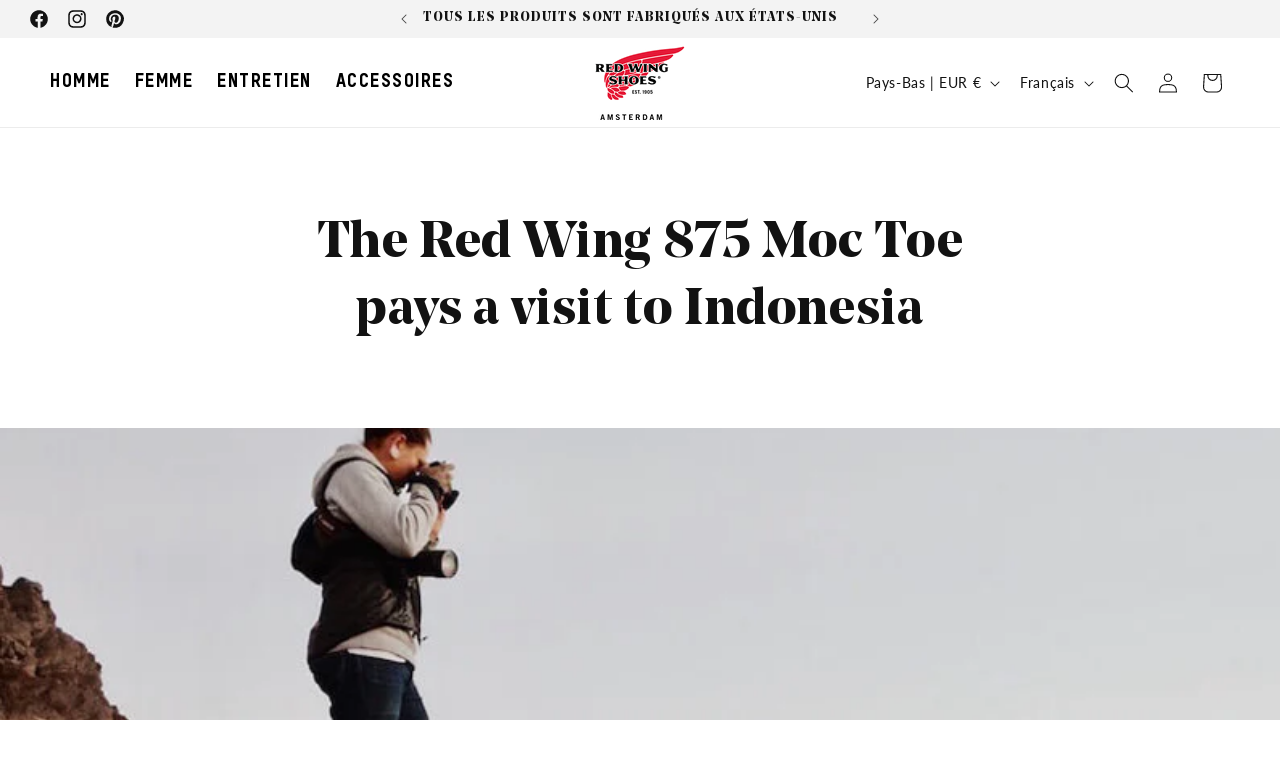

--- FILE ---
content_type: text/html; charset=utf-8
request_url: https://redwingamsterdam.com/fr/blogs/blog/red-wing-875-moc-toe-pays-visit-indonesia
body_size: 75783
content:
<!doctype html>
<meta name="viewport" content="width=device-width, initial-scale=1">

<html class="js" lang="fr">
  <head>
    <script>  
  (function() {
      class Triangle_Data_Layer {
        constructor() {
          window.dataLayer = window.dataLayer || []; 
          
          // use a prefix of events name
          this.eventPrefix = '';

          //Keep the value false to get non-formatted product ID
          this.formattedItemId = true; 

          // data schema
          this.dataSchema = {
            ecommerce: {
                show: true
            },
            dynamicRemarketing: {
                show: false,
                business_vertical: 'retail'
            }
          }

          // add to wishlist selectors
          this.addToWishListSelectors = {
            'addWishListIcon': '',
            'gridItemSelector': '',
            'productLinkSelector': 'a[href*="/products/"]'
          }

          // quick view selectors
          this.quickViewSelector = {
            'quickViewElement': '',
            'gridItemSelector': '',
            'productLinkSelector': 'a[href*="/products/"]'
          }

          // mini cart button selector
          this.miniCartButton = [
            'a[href="/cart"]', 
          ];
          this.miniCartAppersOn = 'click';


          // begin checkout buttons/links selectors
          this.beginCheckoutButtons = [
            'input[name="checkout"]',
            'button[name="checkout"]',
            'a[href="/checkout"]',
            '.additional-checkout-buttons',
          ];

          // direct checkout button selector
          this.shopifyDirectCheckoutButton = [
            '.shopify-payment-button'
          ]

          //Keep the value true if Add to Cart redirects to the cart page
          this.isAddToCartRedirect = false;
          
          // keep the value false if cart items increment/decrement/remove refresh page 
          this.isAjaxCartIncrementDecrement = true;
          

          // Caution: Do not modify anything below this line, as it may result in it not functioning correctly.
          this.cart = {"note":null,"attributes":{},"original_total_price":0,"total_price":0,"total_discount":0,"total_weight":0.0,"item_count":0,"items":[],"requires_shipping":false,"currency":"EUR","items_subtotal_price":0,"cart_level_discount_applications":[],"checkout_charge_amount":0}
          this.countryCode = "NL";
          this.collectData();  
          this.storeURL = "https://redwingamsterdam.com";
          localStorage.setItem('shopCountryCode', this.countryCode);
        }

        updateCart() {
          fetch("/cart.js")
          .then((response) => response.json())
          .then((data) => {
            this.cart = data;
          });
        }

       debounce(delay) {         
          let timeoutId;
          return function(func) {
            const context = this;
            const args = arguments;
            
            clearTimeout(timeoutId);
            
            timeoutId = setTimeout(function() {
              func.apply(context, args);
            }, delay);
          };
        }

        eventConsole(eventName, eventData) {
          const css1 = 'background: red; color: #fff; font-size: normal; border-radius: 3px 0 0 3px; padding: 3px 4px;';
          const css2 = 'background-color: blue; color: #fff; font-size: normal; border-radius: 0 3px 3px 0; padding: 3px 4px;';
          console.log('%cGTM DataLayer Event:%c' + eventName, css1, css2, eventData);
        }

        collectData() { 
            this.customerData();
            this.ajaxRequestData();
            this.searchPageData();
            this.miniCartData();
            this.beginCheckoutData();
  
            
  
            
  
            
            
            this.addToWishListData();
            this.quickViewData();
            this.formData();
            this.phoneClickData();
            this.emailClickData();
        }        

        //logged-in customer data 
        customerData() {
            const currentUser = {};
            

            if (currentUser.email) {
              currentUser.hash_email = "e3b0c44298fc1c149afbf4c8996fb92427ae41e4649b934ca495991b7852b855"
            }

            if (currentUser.phone) {
              currentUser.hash_phone = "e3b0c44298fc1c149afbf4c8996fb92427ae41e4649b934ca495991b7852b855"
            }

            window.dataLayer = window.dataLayer || [];
            dataLayer.push({
              customer: currentUser
            });
        }

        // add_to_cart, remove_from_cart, search
        ajaxRequestData() {
          const self = this;
          
          // handle non-ajax add to cart
          if(this.isAddToCartRedirect) {
            document.addEventListener('submit', function(event) {
              const addToCartForm = event.target.closest('form[action="/cart/add"]');
              if(addToCartForm) {
                event.preventDefault();
                
                const formData = new FormData(addToCartForm);
            
                fetch(window.Shopify.routes.root + 'cart/add.js', {
                  method: 'POST',
                  body: formData
                })
                .then(response => {
                    window.location.href = "/fr/cart";
                })
                .catch((error) => {
                  console.error('Error:', error);
                });
              }
            });
          }
          
          // fetch
          let originalFetch = window.fetch;
          let debounce = this.debounce(800);
          
          window.fetch = function () {
            return originalFetch.apply(this, arguments).then((response) => {
              if (response.ok) {
                let cloneResponse = response.clone();
                let requestURL = arguments[0].url || arguments[0];
                
                if(/.*\/search\/?.*\?.*q=.+/.test(requestURL) && !requestURL.includes('&requestFrom=uldt')) {   
                  const queryString = requestURL.split('?')[1];
                  const urlParams = new URLSearchParams(queryString);
                  const search_term = urlParams.get("q");

                  debounce(function() {
                    fetch(`${self.storeURL}/search/suggest.json?q=${search_term}&resources[type]=product&requestFrom=uldt`)
                      .then(res => res.json())
                      .then(function(data) {
                            const products = data.resources.results.products;
                            if(products.length) {
                              const fetchRequests = products.map(product =>
                                fetch(`${self.storeURL}/${product.url.split('?')[0]}.js`)
                                  .then(response => response.json())
                                  .catch(error => console.error('Error fetching:', error))
                              );

                              Promise.all(fetchRequests)
                                .then(products => {
                                    const items = products.map((product) => {
                                      return {
                                        product_id: product.id,
                                        product_title: product.title,
                                        variant_id: product.variants[0].id,
                                        variant_title: product.variants[0].title,
                                        vendor: product.vendor,
                                        total_discount: 0,
                                        final_price: product.price_min,
                                        product_type: product.type, 
                                        quantity: 1
                                      }
                                    });

                                    self.ecommerceDataLayer('search', {search_term, items});
                                })
                            }else {
                              self.ecommerceDataLayer('search', {search_term, items: []});
                            }
                      });
                  });
                }
                else if (requestURL.includes("/cart/add")) {
                  cloneResponse.text().then((text) => {
                    let data = JSON.parse(text);

                    if(data.items && Array.isArray(data.items)) {
                      data.items.forEach(function(item) {
                         self.ecommerceDataLayer('add_to_cart', {items: [item]});
                      })
                    } else {
                      self.ecommerceDataLayer('add_to_cart', {items: [data]});
                    }
                    self.updateCart();
                  });
                }else if(requestURL.includes("/cart/change") || requestURL.includes("/cart/update")) {
                  
                   cloneResponse.text().then((text) => {
                     
                    let newCart = JSON.parse(text);
                    let newCartItems = newCart.items;
                    let oldCartItems = self.cart.items;

                    for(let i = 0; i < oldCartItems.length; i++) {
                      let item = oldCartItems[i];
                      let newItem = newCartItems.find(newItems => newItems.id === item.id);


                      if(newItem) {

                        if(newItem.quantity > item.quantity) {
                          // cart item increment
                          let quantity = (newItem.quantity - item.quantity);
                          let updatedItem = {...item, quantity}
                          self.ecommerceDataLayer('add_to_cart', {items: [updatedItem]});
                          self.updateCart(); 

                        }else if(newItem.quantity < item.quantity) {
                          // cart item decrement
                          let quantity = (item.quantity - newItem.quantity);
                          let updatedItem = {...item, quantity}
                          self.ecommerceDataLayer('remove_from_cart', {items: [updatedItem]});
                          self.updateCart(); 
                        }
                        

                      }else {
                        self.ecommerceDataLayer('remove_from_cart', {items: [item]});
                        self.updateCart(); 
                      }
                    }
                     
                  });
                }
              }
              return response;
            });
          }
          // end fetch 


          //xhr
          var origXMLHttpRequest = XMLHttpRequest;
          XMLHttpRequest = function() {
            var requestURL;
    
            var xhr = new origXMLHttpRequest();
            var origOpen = xhr.open;
            var origSend = xhr.send;
            
            // Override the `open` function.
            xhr.open = function(method, url) {
                requestURL = url;
                return origOpen.apply(this, arguments);
            };
    
    
            xhr.send = function() {
    
                // Only proceed if the request URL matches what we're looking for.
                if (requestURL.includes("/cart/add") || requestURL.includes("/cart/change") || /.*\/search\/?.*\?.*q=.+/.test(requestURL)) {
        
                    xhr.addEventListener('load', function() {
                        if (xhr.readyState === 4) {
                            if (xhr.status >= 200 && xhr.status < 400) { 

                              if(/.*\/search\/?.*\?.*q=.+/.test(requestURL) && !requestURL.includes('&requestFrom=uldt')) {
                                const queryString = requestURL.split('?')[1];
                                const urlParams = new URLSearchParams(queryString);
                                const search_term = urlParams.get("q");

                                debounce(function() {
                                    fetch(`${self.storeURL}/search/suggest.json?q=${search_term}&resources[type]=product&requestFrom=uldt`)
                                      .then(res => res.json())
                                      .then(function(data) {
                                            const products = data.resources.results.products;
                                            if(products.length) {
                                              const fetchRequests = products.map(product =>
                                                fetch(`${self.storeURL}/${product.url.split('?')[0]}.js`)
                                                  .then(response => response.json())
                                                  .catch(error => console.error('Error fetching:', error))
                                              );
                
                                              Promise.all(fetchRequests)
                                                .then(products => {
                                                    const items = products.map((product) => {
                                                      return {
                                                        product_id: product.id,
                                                        product_title: product.title,
                                                        variant_id: product.variants[0].id,
                                                        variant_title: product.variants[0].title,
                                                        vendor: product.vendor,
                                                        total_discount: 0,
                                                        final_price: product.price_min,
                                                        product_type: product.type, 
                                                        quantity: 1
                                                      }
                                                    });
                
                                                    self.ecommerceDataLayer('search', {search_term, items});
                                                })
                                            }else {
                                              self.ecommerceDataLayer('search', {search_term, items: []});
                                            }
                                      });
                                  });

                              }

                              else if(requestURL.includes("/cart/add")) {
                                  const data = JSON.parse(xhr.responseText);

                                  if(data.items && Array.isArray(data.items)) {
                                    data.items.forEach(function(item) {
                                        self.ecommerceDataLayer('add_to_cart', {items: [item]});
                                      })
                                  } else {
                                    self.ecommerceDataLayer('add_to_cart', {items: [data]});
                                  }
                                  self.updateCart();
                                 
                               }else if(requestURL.includes("/cart/change")) {
                                 
                                  const newCart = JSON.parse(xhr.responseText);
                                  const newCartItems = newCart.items;
                                  let oldCartItems = self.cart.items;
              
                                  for(let i = 0; i < oldCartItems.length; i++) {
                                    let item = oldCartItems[i];
                                    let newItem = newCartItems.find(newItems => newItems.id === item.id);
              
              
                                    if(newItem) {
                                      if(newItem.quantity > item.quantity) {
                                        // cart item increment
                                        let quantity = (newItem.quantity - item.quantity);
                                        let updatedItem = {...item, quantity}
                                        self.ecommerceDataLayer('add_to_cart', {items: [updatedItem]});
                                        self.updateCart(); 
              
                                      }else if(newItem.quantity < item.quantity) {
                                        // cart item decrement
                                        let quantity = (item.quantity - newItem.quantity);
                                        let updatedItem = {...item, quantity}
                                        self.ecommerceDataLayer('remove_from_cart', {items: [updatedItem]});
                                        self.updateCart(); 
                                      }
                                      
              
                                    }else {
                                      self.ecommerceDataLayer('remove_from_cart', {items: [item]});
                                      self.updateCart(); 
                                    }
                                  }
                               }          
                            }
                        }
                    });
                }
    
                return origSend.apply(this, arguments);
            };
    
            return xhr;
          }; 
          //end xhr
        }

        // search event from search page
        searchPageData() {
          const self = this;
          let pageUrl = window.location.href;
          
          if(/.+\/search\?.*\&?q=.+/.test(pageUrl)) {   
            const queryString = pageUrl.split('?')[1];
            const urlParams = new URLSearchParams(queryString);
            const search_term = urlParams.get("q");
                
            fetch(`https://redwingamsterdam.com/search/suggest.json?q=${search_term}&resources[type]=product&requestFrom=uldt`)
            .then(res => res.json())
            .then(function(data) {
                  const products = data.resources.results.products;
                  if(products.length) {
                    const fetchRequests = products.map(product =>
                      fetch(`${self.storeURL}/${product.url.split('?')[0]}.js`)
                        .then(response => response.json())
                        .catch(error => console.error('Error fetching:', error))
                    );
                    Promise.all(fetchRequests)
                    .then(products => {
                        const items = products.map((product) => {
                            return {
                            product_id: product.id,
                            product_title: product.title,
                            variant_id: product.variants[0].id,
                            variant_title: product.variants[0].title,
                            vendor: product.vendor,
                            total_discount: 0,
                            final_price: product.price_min,
                            product_type: product.type, 
                            quantity: 1
                            }
                        });

                        self.ecommerceDataLayer('search', {search_term, items});
                    });
                  }else {
                    self.ecommerceDataLayer('search', {search_term, items: []});
                  }
            });
          }
        }

        // view_cart
        miniCartData() {
          if(this.miniCartButton.length) {
            let self = this;
            if(this.miniCartAppersOn === 'hover') {
              this.miniCartAppersOn = 'mouseenter';
            }
            this.miniCartButton.forEach((selector) => {
              let miniCartButtons = document.querySelectorAll(selector);
              miniCartButtons.forEach((miniCartButton) => {
                  miniCartButton.addEventListener(self.miniCartAppersOn, () => {
                    self.ecommerceDataLayer('view_cart', self.cart);
                  });
              })
            });
          }
        }

        // begin_checkout
        beginCheckoutData() {
          let self = this;
          document.addEventListener('pointerdown', (event) => {
            let targetElement = event.target.closest(self.beginCheckoutButtons.join(', '));
            if(targetElement) {
              self.ecommerceDataLayer('begin_checkout', self.cart);
            }
          });
        }

        // view_cart, add_to_cart, remove_from_cart
        viewCartPageData() {
          
          this.ecommerceDataLayer('view_cart', this.cart);

          //if cart quantity chagne reload page 
          if(!this.isAjaxCartIncrementDecrement) {
            const self = this;
            document.addEventListener('pointerdown', (event) => {
              const target = event.target.closest('a[href*="/cart/change?"]');
              if(target) {
                const linkUrl = target.getAttribute('href');
                const queryString = linkUrl.split("?")[1];
                const urlParams = new URLSearchParams(queryString);
                const newQuantity = urlParams.get("quantity");
                const line = urlParams.get("line");
                const cart_id = urlParams.get("id");
        
                
                if(newQuantity && (line || cart_id)) {
                  let item = line ? {...self.cart.items[line - 1]} : self.cart.items.find(item => item.key === cart_id);
        
                  let event = 'add_to_cart';
                  if(newQuantity < item.quantity) {
                    event = 'remove_from_cart';
                  }
        
                  let quantity = Math.abs(newQuantity - item.quantity);
                  item['quantity'] = quantity;
        
                  self.ecommerceDataLayer(event, {items: [item]});
                }
              }
            });
          }
        }

        productSinglePage() {
        
        }

        collectionsPageData() {
          var ecommerce = {
            'items': [
              
              ]
          };

          ecommerce['item_list_id'] = null
          ecommerce['item_list_name'] = null

          this.ecommerceDataLayer('view_item_list', ecommerce);
        }
        
        
        // add to wishlist
        addToWishListData() {
          if(this.addToWishListSelectors && this.addToWishListSelectors.addWishListIcon) {
            const self = this;
            document.addEventListener('pointerdown', (event) => {
              let target = event.target;
              
              if(target.closest(self.addToWishListSelectors.addWishListIcon)) {
                let pageULR = window.location.href.replace(/\?.+/, '');
                let requestURL = undefined;
          
                if(/\/products\/[^/]+$/.test(pageULR)) {
                  requestURL = pageULR;
                } else if(self.addToWishListSelectors.gridItemSelector && self.addToWishListSelectors.productLinkSelector) {
                  let itemElement = target.closest(self.addToWishListSelectors.gridItemSelector);
                  if(itemElement) {
                    let linkElement = itemElement.querySelector(self.addToWishListSelectors.productLinkSelector); 
                    if(linkElement) {
                      let link = linkElement.getAttribute('href').replace(/\?.+/g, '');
                      if(link && /\/products\/[^/]+$/.test(link)) {
                        requestURL = link;
                      }
                    }
                  }
                }

                if(requestURL) {
                  fetch(requestURL + '.json')
                    .then(res => res.json())
                    .then(result => {
                      let data = result.product;                    
                      if(data) {
                        let dataLayerData = {
                          product_id: data.id,
                            variant_id: data.variants[0].id,
                            product_title: data.title,
                          quantity: 1,
                          final_price: parseFloat(data.variants[0].price) * 100,
                          total_discount: 0,
                          product_type: data.product_type,
                          vendor: data.vendor,
                          variant_title: (data.variants[0].title !== 'Default Title') ? data.variants[0].title : undefined,
                          sku: data.variants[0].sku,
                        }

                        self.ecommerceDataLayer('add_to_wishlist', {items: [dataLayerData]});
                      }
                    });
                }
              }
            });
          }
        }

        quickViewData() {
          if(this.quickViewSelector.quickViewElement && this.quickViewSelector.gridItemSelector && this.quickViewSelector.productLinkSelector) {
            const self = this;
            document.addEventListener('pointerdown', (event) => {
              let target = event.target;
              if(target.closest(self.quickViewSelector.quickViewElement)) {
                let requestURL = undefined;
                let itemElement = target.closest(this.quickViewSelector.gridItemSelector );
                
                if(itemElement) {
                  let linkElement = itemElement.querySelector(self.quickViewSelector.productLinkSelector); 
                  if(linkElement) {
                    let link = linkElement.getAttribute('href').replace(/\?.+/g, '');
                    if(link && /\/products\/[^/]+$/.test(link)) {
                      requestURL = link;
                    }
                  }
                }   
                
                if(requestURL) {
                    fetch(requestURL + '.json')
                      .then(res => res.json())
                      .then(result => {
                        let data = result.product;                    
                        if(data) {
                          let dataLayerData = {
                            product_id: data.id,
                            variant_id: data.variants[0].id,
                            product_title: data.title,
                            quantity: 1,
                            final_price: parseFloat(data.variants[0].price) * 100,
                            total_discount: 0,
                            product_type: data.product_type,
                            vendor: data.vendor,
                            variant_title: (data.variants[0].title !== 'Default Title') ? data.variants[0].title : undefined,
                            sku: data.variants[0].sku,
                          }
  
                          self.ecommerceDataLayer('view_item', {items: [dataLayerData]});
                          self.quickViewVariants = data.variants;
                          self.quickViewedItem = dataLayerData;
                        }
                      });
                  }
              }
            });

            
              if(this.shopifyDirectCheckoutButton.length) {
                let self = this;
                document.addEventListener('pointerdown', (event) => {
                  let target = event.target;
                  let checkoutButton = event.target.closest(this.shopifyDirectCheckoutButton.join(', '));
                  
                  if(self.quickViewVariants && self.quickViewedItem && self.quickViewVariants.length && checkoutButton) {

                    let checkoutForm = checkoutButton.closest('form[action*="/cart/add"]');
                    if(checkoutForm) {
                        let quantity = 1;
                        let varientInput = checkoutForm.querySelector('input[name="id"]');
                        let quantitySelector = checkoutForm.getAttribute('id');

                        if(quantitySelector) {
                          let quentityInput = document.querySelector('input[name="quantity"][form="'+quantitySelector+'"]');
                          if(quentityInput) {
                              quantity = +quentityInput.value;
                          }
                        }

                        if(varientInput) {
                            let variant_id = parseInt(varientInput.value);

                            if(variant_id) {
                                const variant = self.quickViewVariants.find(item => item.id === +variant_id);
                                if(variant && self.quickViewedItem) {
                                    self.quickViewedItem['variant_id'] = variant_id;
                                    self.quickViewedItem['variant_title'] = variant.title;
                                    self.quickViewedItem['final_price'] = parseFloat(variant.price) * 100;
                                    self.quickViewedItem['quantity'] = quantity; 
    
                                    self.ecommerceDataLayer('add_to_cart', {items: [self.quickViewedItem]});
                                    self.ecommerceDataLayer('begin_checkout', {items: [self.quickViewedItem]});
                                }
                            }
                        }
                    }

                  }
                }); 
            }
            
          }
        }

        // all ecommerce events
        ecommerceDataLayer(event, data) {
          const self = this;
          dataLayer.push({ 'ecommerce': null });
          const dataLayerData = {
            "event": this.eventPrefix + event,
            'ecommerce': {
               'currency': this.cart.currency,
               'items': data.items.map((item, index) => {
                 const dataLayerItem = {
                    'index': index,
                    'item_id': this.formattedItemId  ? `shopify_${this.countryCode}_${item.product_id}_${item.variant_id}` : item.product_id.toString(),
                    'product_id': item.product_id.toString(),
                    'variant_id': item.variant_id.toString(),
                    'item_name': item.product_title,
                    'quantity': item.quantity,
                    'price': +((item.final_price / 100).toFixed(2)),
                    'discount': item.total_discount ? +((item.total_discount / 100).toFixed(2)) : 0 
                }

                if(item.product_type) {
                  dataLayerItem['item_category'] = item.product_type;
                }
                
                if(item.vendor) {
                  dataLayerItem['item_brand'] = item.vendor;
                }
               
                if(item.variant_title && item.variant_title !== 'Default Title') {
                  dataLayerItem['item_variant'] = item.variant_title;
                }
              
                if(item.sku) {
                  dataLayerItem['sku'] = item.sku;
                }

                if(item.item_list_name) {
                  dataLayerItem['item_list_name'] = item.item_list_name;
                }

                if(item.item_list_id) {
                  dataLayerItem['item_list_id'] = item.item_list_id.toString()
                }

                return dataLayerItem;
              })
            }
          }

          if(data.total_price !== undefined) {
            dataLayerData['ecommerce']['value'] =  +((data.total_price / 100).toFixed(2));
          } else {
            dataLayerData['ecommerce']['value'] = +(dataLayerData['ecommerce']['items'].reduce((total, item) => total + (item.price * item.quantity), 0)).toFixed(2);
          }
          
          if(data.item_list_id) {
            dataLayerData['ecommerce']['item_list_id'] = data.item_list_id;
          }
          
          if(data.item_list_name) {
            dataLayerData['ecommerce']['item_list_name'] = data.item_list_name;
          }

          if(data.search_term) {
            dataLayerData['search_term'] = data.search_term;
          }

          if(self.dataSchema.dynamicRemarketing && self.dataSchema.dynamicRemarketing.show) {
            dataLayer.push({ 'dynamicRemarketing': null });
            dataLayerData['dynamicRemarketing'] = {
                value: dataLayerData.ecommerce.value,
                items: dataLayerData.ecommerce.items.map(item => ({id: item.item_id, google_business_vertical: self.dataSchema.dynamicRemarketing.business_vertical}))
            }
          }

          if(!self.dataSchema.ecommerce ||  !self.dataSchema.ecommerce.show) {
            delete dataLayerData['ecommerce'];
          }

          dataLayer.push(dataLayerData);
          self.eventConsole(self.eventPrefix + event, dataLayerData);
        }

        
        // contact form submit & newsletters signup
        formData() {
          const self = this;
          document.addEventListener('submit', function(event) {

            let targetForm = event.target.closest('form[action^="/contact"]');


            if(targetForm) {
              const formData = {
                form_location: window.location.href,
                form_id: targetForm.getAttribute('id'),
                form_classes: targetForm.getAttribute('class')
              };
                            
              let formType = targetForm.querySelector('input[name="form_type"]');
              let inputs = targetForm.querySelectorAll("input:not([type=hidden]):not([type=submit]), textarea, select");
              
              inputs.forEach(function(input) {
                var inputName = input.name;
                var inputValue = input.value;
                
                if (inputName && inputValue) {
                  var matches = inputName.match(/\[(.*?)\]/);
                  if (matches && matches.length > 1) {
                     var fieldName = matches[1];
                     formData[fieldName] = input.value;
                  }
                }
              });
              
              if(formType && formType.value === 'customer') {
                dataLayer.push({ event: self.eventPrefix + 'newsletter_signup', ...formData});
                self.eventConsole(self.eventPrefix + 'newsletter_signup', { event: self.eventPrefix + 'newsletter_signup', ...formData});

              } else if(formType && formType.value === 'contact') {
                dataLayer.push({ event: self.eventPrefix + 'contact_form_submit', ...formData});
                self.eventConsole(self.eventPrefix + 'contact_form_submit', { event: self.eventPrefix + 'contact_form_submit', ...formData});
              }
            }
          });

        }

        // phone_number_click event
        phoneClickData() {
          const self = this; 
          document.addEventListener('click', function(event) {
            let target = event.target.closest('a[href^="tel:"]');
            if(target) {
              let phone_number = target.getAttribute('href').replace('tel:', '');
              let eventData = {
                event: self.eventPrefix + 'phone_number_click',
                page_location: window.location.href,
                link_classes: target.getAttribute('class'),
                link_id: target.getAttribute('id'),
                phone_number
              }

              dataLayer.push(eventData);
              this.eventConsole(self.eventPrefix + 'phone_number_click', eventData);
            }
          });
        }
  
        // email_click event
        emailClickData() {
          const self = this; 
          document.addEventListener('click', function(event) {
            let target = event.target.closest('a[href^="mailto:"]');
            if(target) {
              let email_address = target.getAttribute('href').replace('mailto:', '');
              let eventData = {
                event: self.eventPrefix + 'email_click',
                page_location: window.location.href,
                link_classes: target.getAttribute('class'),
                link_id: target.getAttribute('id'),
                email_address
              }

              dataLayer.push(eventData);
              this.eventConsole(self.eventPrefix + 'email_click', eventData);
            }
          });
        }
      } 
      // end Triangle_Data_Layer

      document.addEventListener('DOMContentLoaded', function() {
        try{
          new Triangle_Data_Layer();
        }catch(error) {
          console.log(error);
        }
      });
    
  })();
</script>


    <!-- Google Tag Manager -->
    <script>
      (function (w, d, s, l, i) {
        w[l] = w[l] || [];
        w[l].push({ 'gtm.start': new Date().getTime(), event: 'gtm.js' });
        var f = d.getElementsByTagName(s)[0],
          j = d.createElement(s),
          dl = l != 'dataLayer' ? '&l=' + l : '';
        j.async = true;
        j.src = 'https://www.googletagmanager.com/gtm.js?id=' + i + dl;
        f.parentNode.insertBefore(j, f);
      })(window, document, 'script', 'dataLayer', 'GTM-KCWN5LZ');
    </script>
    <!-- End Google Tag Manager -->

    

    

    

    

    

    

    

    

    

    

    

    <meta name="google-site-verification" content="wwdNHCz2JWMKV1O8ZJZBanPwv9BO5UA2OfgdrpOA_ug">
    <meta name="google-site-verification" content="_1pdAMAZXI8WPuZoKvcv59BXYTe7lQQZRi3Rj7i8FQg">
    <meta name="facebook-domain-verification" content="qeebam0ymo050he6xexf63zyz5zazx">
    <!--
      remove this its a duplcation  <title>
          The Red Wing 875 Moc Toe pays a visit to Indonesia
          
          
           &ndash; Red Wing Shoes
        </title>

      <meta charset="utf-8">
      <meta http-equiv="X-UA-Compatible" content="IE=edge,chrome=1">
      <meta name="description" content="Coffee-expert Keng Pereira dropped by the Red Wing Amsterdam store a few weeks ago to pick up a pair of Red Wing 875 6&quot; Moc Toe&#39;s. He was super stoked about wearing them and decided to put them to the ultimate test as soon has he got to Java, Indonesia. Keng sent us some awesome pictures from his trip to the Gunung Mer">
    -->

    
      <link rel="canonical" href="https://redwingamsterdam.com/fr/blogs/blog/red-wing-875-moc-toe-pays-visit-indonesia">
    
<link rel="icon" type="image/png" href="//redwingamsterdam.com/cdn/shop/files/schemaplus_organization_logo_fa451023-d753-4323-a94d-e10463b52c71.png?crop=center&height=32&v=1729258292&width=32"><link rel="preconnect" href="https://fonts.shopifycdn.com" crossorigin><title>
      The Red Wing 875 Moc Toe pays a visit to Indonesia
 &ndash; Red Wing Amsterdam</title>

    
      <meta name="description" content="Coffee-expert Keng Pereira dropped by the Red Wing Amsterdam store a few weeks ago to pick up a pair of Red Wing 875 6&quot; Moc Toe&#39;s. He was super stoked about wearing them and decided to put them to the ultimate test as soon has he got to Java, Indonesia. Keng sent us some awesome pictures from his trip to the Gunung Mer">
    

    

<meta property="og:site_name" content="Red Wing Amsterdam">
<meta property="og:url" content="https://redwingamsterdam.com/fr/blogs/blog/red-wing-875-moc-toe-pays-visit-indonesia">
<meta property="og:title" content="The Red Wing 875 Moc Toe pays a visit to Indonesia">
<meta property="og:type" content="article">
<meta property="og:description" content="Coffee-expert Keng Pereira dropped by the Red Wing Amsterdam store a few weeks ago to pick up a pair of Red Wing 875 6&quot; Moc Toe&#39;s. He was super stoked about wearing them and decided to put them to the ultimate test as soon has he got to Java, Indonesia. Keng sent us some awesome pictures from his trip to the Gunung Mer"><meta property="og:image" content="http://redwingamsterdam.com/cdn/shop/articles/KENG.jpg?v=1594123451">
  <meta property="og:image:secure_url" content="https://redwingamsterdam.com/cdn/shop/articles/KENG.jpg?v=1594123451">
  <meta property="og:image:width" content="795">
  <meta property="og:image:height" content="590"><meta name="twitter:card" content="summary_large_image">
<meta name="twitter:title" content="The Red Wing 875 Moc Toe pays a visit to Indonesia">
<meta name="twitter:description" content="Coffee-expert Keng Pereira dropped by the Red Wing Amsterdam store a few weeks ago to pick up a pair of Red Wing 875 6&quot; Moc Toe&#39;s. He was super stoked about wearing them and decided to put them to the ultimate test as soon has he got to Java, Indonesia. Keng sent us some awesome pictures from his trip to the Gunung Mer">


    <script src="//redwingamsterdam.com/cdn/shop/t/17/assets/constants.js?v=132983761750457495441725908238" defer="defer"></script>
    <script src="//redwingamsterdam.com/cdn/shop/t/17/assets/pubsub.js?v=158357773527763999511725908237" defer="defer"></script>
    <script src="//redwingamsterdam.com/cdn/shop/t/17/assets/global.js?v=27194107207139456951728402282" defer="defer"></script>
    <script src="//redwingamsterdam.com/cdn/shop/t/17/assets/details-disclosure.js?v=13653116266235556501725908238" defer="defer"></script>
    <script src="//redwingamsterdam.com/cdn/shop/t/17/assets/details-modal.js?v=25581673532751508451725908239" defer="defer"></script>
    <script src="//redwingamsterdam.com/cdn/shop/t/17/assets/search-form.js?v=133129549252120666541725908238" defer="defer"></script><script src="//redwingamsterdam.com/cdn/shop/t/17/assets/animations.js?v=88693664871331136111725908237" defer="defer"></script><script>window.performance && window.performance.mark && window.performance.mark('shopify.content_for_header.start');</script><meta id="shopify-digital-wallet" name="shopify-digital-wallet" content="/31575867528/digital_wallets/dialog">
<meta name="shopify-checkout-api-token" content="58365d6eee329d98dedf21d7de66a8d3">
<meta id="in-context-paypal-metadata" data-shop-id="31575867528" data-venmo-supported="false" data-environment="production" data-locale="fr_FR" data-paypal-v4="true" data-currency="EUR">
<link rel="alternate" type="application/atom+xml" title="Feed" href="/fr/blogs/blog.atom" />
<link rel="alternate" hreflang="x-default" href="https://redwingamsterdam.com/blogs/blog/red-wing-875-moc-toe-pays-visit-indonesia">
<link rel="alternate" hreflang="nl" href="https://redwingamsterdam.com/nl/blogs/blog/red-wing-875-moc-toe-pays-visit-indonesia">
<link rel="alternate" hreflang="fr" href="https://redwingamsterdam.com/fr/blogs/blog/red-wing-875-moc-toe-pays-visit-indonesia">
<script async="async" src="/checkouts/internal/preloads.js?locale=fr-NL"></script>
<script id="apple-pay-shop-capabilities" type="application/json">{"shopId":31575867528,"countryCode":"NL","currencyCode":"EUR","merchantCapabilities":["supports3DS"],"merchantId":"gid:\/\/shopify\/Shop\/31575867528","merchantName":"Red Wing Amsterdam","requiredBillingContactFields":["postalAddress","email","phone"],"requiredShippingContactFields":["postalAddress","email","phone"],"shippingType":"shipping","supportedNetworks":["visa","maestro","masterCard","amex"],"total":{"type":"pending","label":"Red Wing Amsterdam","amount":"1.00"},"shopifyPaymentsEnabled":true,"supportsSubscriptions":true}</script>
<script id="shopify-features" type="application/json">{"accessToken":"58365d6eee329d98dedf21d7de66a8d3","betas":["rich-media-storefront-analytics"],"domain":"redwingamsterdam.com","predictiveSearch":true,"shopId":31575867528,"locale":"fr"}</script>
<script>var Shopify = Shopify || {};
Shopify.shop = "redwingamsterdam.myshopify.com";
Shopify.locale = "fr";
Shopify.currency = {"active":"EUR","rate":"1.0"};
Shopify.country = "NL";
Shopify.theme = {"name":"RedWingShoes-Amsterdam-Shopify\/main","id":166410682694,"schema_name":"Red Wing Amsterdam","schema_version":"1.0.0","theme_store_id":null,"role":"main"};
Shopify.theme.handle = "null";
Shopify.theme.style = {"id":null,"handle":null};
Shopify.cdnHost = "redwingamsterdam.com/cdn";
Shopify.routes = Shopify.routes || {};
Shopify.routes.root = "/fr/";</script>
<script type="module">!function(o){(o.Shopify=o.Shopify||{}).modules=!0}(window);</script>
<script>!function(o){function n(){var o=[];function n(){o.push(Array.prototype.slice.apply(arguments))}return n.q=o,n}var t=o.Shopify=o.Shopify||{};t.loadFeatures=n(),t.autoloadFeatures=n()}(window);</script>
<script id="shop-js-analytics" type="application/json">{"pageType":"article"}</script>
<script defer="defer" async type="module" src="//redwingamsterdam.com/cdn/shopifycloud/shop-js/modules/v2/client.init-shop-cart-sync_BVP_NwwF.fr.esm.js"></script>
<script defer="defer" async type="module" src="//redwingamsterdam.com/cdn/shopifycloud/shop-js/modules/v2/chunk.common_Dvoa9flQ.esm.js"></script>
<script type="module">
  await import("//redwingamsterdam.com/cdn/shopifycloud/shop-js/modules/v2/client.init-shop-cart-sync_BVP_NwwF.fr.esm.js");
await import("//redwingamsterdam.com/cdn/shopifycloud/shop-js/modules/v2/chunk.common_Dvoa9flQ.esm.js");

  window.Shopify.SignInWithShop?.initShopCartSync?.({"fedCMEnabled":true,"windoidEnabled":true});

</script>
<script>(function() {
  var isLoaded = false;
  function asyncLoad() {
    if (isLoaded) return;
    isLoaded = true;
    var urls = ["https:\/\/d23dclunsivw3h.cloudfront.net\/redirect-app.js?shop=redwingamsterdam.myshopify.com","https:\/\/schemaplusfiles.s3.amazonaws.com\/loader.min.js?shop=redwingamsterdam.myshopify.com","https:\/\/chimpstatic.com\/mcjs-connected\/js\/users\/e85ce72d35b414d9ee299da6d\/ba4bab9efa304a39df209d5fc.js?shop=redwingamsterdam.myshopify.com"];
    for (var i = 0; i < urls.length; i++) {
      var s = document.createElement('script');
      s.type = 'text/javascript';
      s.async = true;
      s.src = urls[i];
      var x = document.getElementsByTagName('script')[0];
      x.parentNode.insertBefore(s, x);
    }
  };
  if(window.attachEvent) {
    window.attachEvent('onload', asyncLoad);
  } else {
    window.addEventListener('load', asyncLoad, false);
  }
})();</script>
<script id="__st">var __st={"a":31575867528,"offset":3600,"reqid":"8545054b-c587-413e-b665-58869792ba5b-1762796925","pageurl":"redwingamsterdam.com\/fr\/blogs\/blog\/red-wing-875-moc-toe-pays-visit-indonesia","s":"articles-391189004452","u":"9dfb9e6b45b1","p":"article","rtyp":"article","rid":391189004452};</script>
<script>window.ShopifyPaypalV4VisibilityTracking = true;</script>
<script id="captcha-bootstrap">!function(){'use strict';const t='contact',e='account',n='new_comment',o=[[t,t],['blogs',n],['comments',n],[t,'customer']],c=[[e,'customer_login'],[e,'guest_login'],[e,'recover_customer_password'],[e,'create_customer']],r=t=>t.map((([t,e])=>`form[action*='/${t}']:not([data-nocaptcha='true']) input[name='form_type'][value='${e}']`)).join(','),a=t=>()=>t?[...document.querySelectorAll(t)].map((t=>t.form)):[];function s(){const t=[...o],e=r(t);return a(e)}const i='password',u='form_key',d=['recaptcha-v3-token','g-recaptcha-response','h-captcha-response',i],f=()=>{try{return window.sessionStorage}catch{return}},m='__shopify_v',_=t=>t.elements[u];function p(t,e,n=!1){try{const o=window.sessionStorage,c=JSON.parse(o.getItem(e)),{data:r}=function(t){const{data:e,action:n}=t;return t[m]||n?{data:e,action:n}:{data:t,action:n}}(c);for(const[e,n]of Object.entries(r))t.elements[e]&&(t.elements[e].value=n);n&&o.removeItem(e)}catch(o){console.error('form repopulation failed',{error:o})}}const l='form_type',E='cptcha';function T(t){t.dataset[E]=!0}const w=window,h=w.document,L='Shopify',v='ce_forms',y='captcha';let A=!1;((t,e)=>{const n=(g='f06e6c50-85a8-45c8-87d0-21a2b65856fe',I='https://cdn.shopify.com/shopifycloud/storefront-forms-hcaptcha/ce_storefront_forms_captcha_hcaptcha.v1.5.2.iife.js',D={infoText:'Protégé par hCaptcha',privacyText:'Confidentialité',termsText:'Conditions'},(t,e,n)=>{const o=w[L][v],c=o.bindForm;if(c)return c(t,g,e,D).then(n);var r;o.q.push([[t,g,e,D],n]),r=I,A||(h.body.append(Object.assign(h.createElement('script'),{id:'captcha-provider',async:!0,src:r})),A=!0)});var g,I,D;w[L]=w[L]||{},w[L][v]=w[L][v]||{},w[L][v].q=[],w[L][y]=w[L][y]||{},w[L][y].protect=function(t,e){n(t,void 0,e),T(t)},Object.freeze(w[L][y]),function(t,e,n,w,h,L){const[v,y,A,g]=function(t,e,n){const i=e?o:[],u=t?c:[],d=[...i,...u],f=r(d),m=r(i),_=r(d.filter((([t,e])=>n.includes(e))));return[a(f),a(m),a(_),s()]}(w,h,L),I=t=>{const e=t.target;return e instanceof HTMLFormElement?e:e&&e.form},D=t=>v().includes(t);t.addEventListener('submit',(t=>{const e=I(t);if(!e)return;const n=D(e)&&!e.dataset.hcaptchaBound&&!e.dataset.recaptchaBound,o=_(e),c=g().includes(e)&&(!o||!o.value);(n||c)&&t.preventDefault(),c&&!n&&(function(t){try{if(!f())return;!function(t){const e=f();if(!e)return;const n=_(t);if(!n)return;const o=n.value;o&&e.removeItem(o)}(t);const e=Array.from(Array(32),(()=>Math.random().toString(36)[2])).join('');!function(t,e){_(t)||t.append(Object.assign(document.createElement('input'),{type:'hidden',name:u})),t.elements[u].value=e}(t,e),function(t,e){const n=f();if(!n)return;const o=[...t.querySelectorAll(`input[type='${i}']`)].map((({name:t})=>t)),c=[...d,...o],r={};for(const[a,s]of new FormData(t).entries())c.includes(a)||(r[a]=s);n.setItem(e,JSON.stringify({[m]:1,action:t.action,data:r}))}(t,e)}catch(e){console.error('failed to persist form',e)}}(e),e.submit())}));const S=(t,e)=>{t&&!t.dataset[E]&&(n(t,e.some((e=>e===t))),T(t))};for(const o of['focusin','change'])t.addEventListener(o,(t=>{const e=I(t);D(e)&&S(e,y())}));const B=e.get('form_key'),M=e.get(l),P=B&&M;t.addEventListener('DOMContentLoaded',(()=>{const t=y();if(P)for(const e of t)e.elements[l].value===M&&p(e,B);[...new Set([...A(),...v().filter((t=>'true'===t.dataset.shopifyCaptcha))])].forEach((e=>S(e,t)))}))}(h,new URLSearchParams(w.location.search),n,t,e,['guest_login'])})(!0,!0)}();</script>
<script integrity="sha256-52AcMU7V7pcBOXWImdc/TAGTFKeNjmkeM1Pvks/DTgc=" data-source-attribution="shopify.loadfeatures" defer="defer" src="//redwingamsterdam.com/cdn/shopifycloud/storefront/assets/storefront/load_feature-81c60534.js" crossorigin="anonymous"></script>
<script data-source-attribution="shopify.dynamic_checkout.dynamic.init">var Shopify=Shopify||{};Shopify.PaymentButton=Shopify.PaymentButton||{isStorefrontPortableWallets:!0,init:function(){window.Shopify.PaymentButton.init=function(){};var t=document.createElement("script");t.src="https://redwingamsterdam.com/cdn/shopifycloud/portable-wallets/latest/portable-wallets.fr.js",t.type="module",document.head.appendChild(t)}};
</script>
<script data-source-attribution="shopify.dynamic_checkout.buyer_consent">
  function portableWalletsHideBuyerConsent(e){var t=document.getElementById("shopify-buyer-consent"),n=document.getElementById("shopify-subscription-policy-button");t&&n&&(t.classList.add("hidden"),t.setAttribute("aria-hidden","true"),n.removeEventListener("click",e))}function portableWalletsShowBuyerConsent(e){var t=document.getElementById("shopify-buyer-consent"),n=document.getElementById("shopify-subscription-policy-button");t&&n&&(t.classList.remove("hidden"),t.removeAttribute("aria-hidden"),n.addEventListener("click",e))}window.Shopify?.PaymentButton&&(window.Shopify.PaymentButton.hideBuyerConsent=portableWalletsHideBuyerConsent,window.Shopify.PaymentButton.showBuyerConsent=portableWalletsShowBuyerConsent);
</script>
<script data-source-attribution="shopify.dynamic_checkout.cart.bootstrap">document.addEventListener("DOMContentLoaded",(function(){function t(){return document.querySelector("shopify-accelerated-checkout-cart, shopify-accelerated-checkout")}if(t())Shopify.PaymentButton.init();else{new MutationObserver((function(e,n){t()&&(Shopify.PaymentButton.init(),n.disconnect())})).observe(document.body,{childList:!0,subtree:!0})}}));
</script>
<script id='scb4127' type='text/javascript' async='' src='https://redwingamsterdam.com/cdn/shopifycloud/privacy-banner/storefront-banner.js'></script><link id="shopify-accelerated-checkout-styles" rel="stylesheet" media="screen" href="https://redwingamsterdam.com/cdn/shopifycloud/portable-wallets/latest/accelerated-checkout-backwards-compat.css" crossorigin="anonymous">
<style id="shopify-accelerated-checkout-cart">
        #shopify-buyer-consent {
  margin-top: 1em;
  display: inline-block;
  width: 100%;
}

#shopify-buyer-consent.hidden {
  display: none;
}

#shopify-subscription-policy-button {
  background: none;
  border: none;
  padding: 0;
  text-decoration: underline;
  font-size: inherit;
  cursor: pointer;
}

#shopify-subscription-policy-button::before {
  box-shadow: none;
}

      </style>
<script id="sections-script" data-sections="header" defer="defer" src="//redwingamsterdam.com/cdn/shop/t/17/compiled_assets/scripts.js?8265"></script>
<script>window.performance && window.performance.mark && window.performance.mark('shopify.content_for_header.end');</script>


    <style data-shopify>
      @font-face {
  font-family: Lato;
  font-weight: 400;
  font-style: normal;
  font-display: swap;
  src: url("//redwingamsterdam.com/cdn/fonts/lato/lato_n4.c3b93d431f0091c8be23185e15c9d1fee1e971c5.woff2") format("woff2"),
       url("//redwingamsterdam.com/cdn/fonts/lato/lato_n4.d5c00c781efb195594fd2fd4ad04f7882949e327.woff") format("woff");
}

      @font-face {
  font-family: Lato;
  font-weight: 700;
  font-style: normal;
  font-display: swap;
  src: url("//redwingamsterdam.com/cdn/fonts/lato/lato_n7.900f219bc7337bc57a7a2151983f0a4a4d9d5dcf.woff2") format("woff2"),
       url("//redwingamsterdam.com/cdn/fonts/lato/lato_n7.a55c60751adcc35be7c4f8a0313f9698598612ee.woff") format("woff");
}

      @font-face {
  font-family: Lato;
  font-weight: 400;
  font-style: italic;
  font-display: swap;
  src: url("//redwingamsterdam.com/cdn/fonts/lato/lato_i4.09c847adc47c2fefc3368f2e241a3712168bc4b6.woff2") format("woff2"),
       url("//redwingamsterdam.com/cdn/fonts/lato/lato_i4.3c7d9eb6c1b0a2bf62d892c3ee4582b016d0f30c.woff") format("woff");
}

      @font-face {
  font-family: Lato;
  font-weight: 700;
  font-style: italic;
  font-display: swap;
  src: url("//redwingamsterdam.com/cdn/fonts/lato/lato_i7.16ba75868b37083a879b8dd9f2be44e067dfbf92.woff2") format("woff2"),
       url("//redwingamsterdam.com/cdn/fonts/lato/lato_i7.4c07c2b3b7e64ab516aa2f2081d2bb0366b9dce8.woff") format("woff");
}

      @font-face {
  font-family: Roboto;
  font-weight: 400;
  font-style: normal;
  font-display: swap;
  src: url("//redwingamsterdam.com/cdn/fonts/roboto/roboto_n4.2019d890f07b1852f56ce63ba45b2db45d852cba.woff2") format("woff2"),
       url("//redwingamsterdam.com/cdn/fonts/roboto/roboto_n4.238690e0007583582327135619c5f7971652fa9d.woff") format("woff");
}


      
        :root,
        .color-scheme-1 {
          --color-background: 255,255,255;
        
          --gradient-background: #ffffff;
        

        

        --color-foreground: 18,18,18;
        --color-background-contrast: 191,191,191;
        --color-shadow: 18,18,18;
        --color-button: 18,18,18;
        --color-button-text: 255,255,255;
        --color-secondary-button: 255,255,255;
        --color-secondary-button-text: 18,18,18;
        --color-link: 18,18,18;
        --color-badge-foreground: 18,18,18;
        --color-badge-background: 255,255,255;
        --color-badge-border: 18,18,18;
        --payment-terms-background-color: rgb(255 255 255);
      }
      
        
        .color-scheme-2 {
          --color-background: 243,243,243;
        
          --gradient-background: #f3f3f3;
        

        

        --color-foreground: 18,18,18;
        --color-background-contrast: 179,179,179;
        --color-shadow: 18,18,18;
        --color-button: 18,18,18;
        --color-button-text: 243,243,243;
        --color-secondary-button: 243,243,243;
        --color-secondary-button-text: 18,18,18;
        --color-link: 18,18,18;
        --color-badge-foreground: 18,18,18;
        --color-badge-background: 243,243,243;
        --color-badge-border: 18,18,18;
        --payment-terms-background-color: rgb(243 243 243);
      }
      
        
        .color-scheme-3 {
          --color-background: 36,40,51;
        
          --gradient-background: #242833;
        

        

        --color-foreground: 255,255,255;
        --color-background-contrast: 47,52,66;
        --color-shadow: 18,18,18;
        --color-button: 255,255,255;
        --color-button-text: 0,0,0;
        --color-secondary-button: 36,40,51;
        --color-secondary-button-text: 255,255,255;
        --color-link: 255,255,255;
        --color-badge-foreground: 255,255,255;
        --color-badge-background: 36,40,51;
        --color-badge-border: 255,255,255;
        --payment-terms-background-color: rgb(36 40 51);
      }
      
        
        .color-scheme-4 {
          --color-background: 18,18,18;
        
          --gradient-background: #121212;
        

        

        --color-foreground: 255,255,255;
        --color-background-contrast: 146,146,146;
        --color-shadow: 18,18,18;
        --color-button: 255,255,255;
        --color-button-text: 18,18,18;
        --color-secondary-button: 18,18,18;
        --color-secondary-button-text: 255,255,255;
        --color-link: 255,255,255;
        --color-badge-foreground: 255,255,255;
        --color-badge-background: 18,18,18;
        --color-badge-border: 255,255,255;
        --payment-terms-background-color: rgb(18 18 18);
      }
      
        
        .color-scheme-5 {
          --color-background: 237,232,221;
        
          --gradient-background: #ede8dd;
        

        

        --color-foreground: 41,39,35;
        --color-background-contrast: 193,176,138;
        --color-shadow: 18,18,18;
        --color-button: 255,255,255;
        --color-button-text: 51,79,180;
        --color-secondary-button: 237,232,221;
        --color-secondary-button-text: 18,18,18;
        --color-link: 18,18,18;
        --color-badge-foreground: 41,39,35;
        --color-badge-background: 237,232,221;
        --color-badge-border: 41,39,35;
        --payment-terms-background-color: rgb(237 232 221);
      }
      

      body, .color-scheme-1, .color-scheme-2, .color-scheme-3, .color-scheme-4, .color-scheme-5 {
        color: rgba(var(--color-foreground), 0.75);
        background-color: rgb(var(--color-background));
      }

      :root {
        --font-body-family: Lato, sans-serif;
        --font-body-style: normal;
        --font-body-weight: 400;
        --font-body-weight-bold: 700;

        --font-heading-family: Roboto, sans-serif;
        --font-heading-style: normal;
        --font-heading-weight: 400;

        --font-body-scale: 1.0;
        --font-heading-scale: 1.0;

        --media-padding: px;
        --media-border-opacity: 0.05;
        --media-border-width: 1px;
        --media-radius: 0px;
        --media-shadow-opacity: 0.0;
        --media-shadow-horizontal-offset: 0px;
        --media-shadow-vertical-offset: 4px;
        --media-shadow-blur-radius: 5px;
        --media-shadow-visible: 0;

        --page-width: 160rem;
        --page-width-margin: 0rem;

        --product-card-image-padding: 0.0rem;
        --product-card-corner-radius: 0.0rem;
        --product-card-text-alignment: left;
        --product-card-border-width: 0.0rem;
        --product-card-border-opacity: 0.1;
        --product-card-shadow-opacity: 0.0;
        --product-card-shadow-visible: 0;
        --product-card-shadow-horizontal-offset: 0.0rem;
        --product-card-shadow-vertical-offset: 0.4rem;
        --product-card-shadow-blur-radius: 0.5rem;

        --collection-card-image-padding: 0.0rem;
        --collection-card-corner-radius: 0.0rem;
        --collection-card-text-alignment: left;
        --collection-card-border-width: 0.0rem;
        --collection-card-border-opacity: 0.1;
        --collection-card-shadow-opacity: 0.0;
        --collection-card-shadow-visible: 0;
        --collection-card-shadow-horizontal-offset: 0.0rem;
        --collection-card-shadow-vertical-offset: 0.4rem;
        --collection-card-shadow-blur-radius: 0.5rem;

        --blog-card-image-padding: 0.0rem;
        --blog-card-corner-radius: 0.0rem;
        --blog-card-text-alignment: left;
        --blog-card-border-width: 0.0rem;
        --blog-card-border-opacity: 0.1;
        --blog-card-shadow-opacity: 0.0;
        --blog-card-shadow-visible: 0;
        --blog-card-shadow-horizontal-offset: 0.0rem;
        --blog-card-shadow-vertical-offset: 0.4rem;
        --blog-card-shadow-blur-radius: 0.5rem;

        --badge-corner-radius: 0.0rem;

        --popup-border-width: 1px;
        --popup-border-opacity: 0.1;
        --popup-corner-radius: 0px;
        --popup-shadow-opacity: 0.05;
        --popup-shadow-horizontal-offset: 0px;
        --popup-shadow-vertical-offset: 4px;
        --popup-shadow-blur-radius: 5px;

        --drawer-border-width: 1px;
        --drawer-border-opacity: 0.1;
        --drawer-shadow-opacity: 0.0;
        --drawer-shadow-horizontal-offset: 0px;
        --drawer-shadow-vertical-offset: 4px;
        --drawer-shadow-blur-radius: 5px;

        --spacing-sections-desktop: 0px;
        --spacing-sections-mobile: 0px;

        --grid-desktop-vertical-spacing: 20px;
        --grid-desktop-horizontal-spacing: 20px;
        --grid-mobile-vertical-spacing: 10px;
        --grid-mobile-horizontal-spacing: 10px;

        --text-boxes-border-opacity: 0.1;
        --text-boxes-border-width: 0px;
        --text-boxes-radius: 0px;
        --text-boxes-shadow-opacity: 0.0;
        --text-boxes-shadow-visible: 0;
        --text-boxes-shadow-horizontal-offset: 0px;
        --text-boxes-shadow-vertical-offset: 4px;
        --text-boxes-shadow-blur-radius: 5px;

        --buttons-radius: 0px;
        --buttons-radius-outset: 0px;
        --buttons-border-width: 1px;
        --buttons-border-opacity: 1.0;
        --buttons-shadow-opacity: 0.0;
        --buttons-shadow-visible: 0;
        --buttons-shadow-horizontal-offset: 0px;
        --buttons-shadow-vertical-offset: 4px;
        --buttons-shadow-blur-radius: 5px;
        --buttons-border-offset: 0px;

        --inputs-radius: 0px;
        --inputs-border-width: 1px;
        --inputs-border-opacity: 0.55;
        --inputs-shadow-opacity: 0.0;
        --inputs-shadow-horizontal-offset: 0px;
        --inputs-margin-offset: 0px;
        --inputs-shadow-vertical-offset: 4px;
        --inputs-shadow-blur-radius: 5px;
        --inputs-radius-outset: 0px;

        --variant-pills-radius: 0px;
        --variant-pills-border-width: 1px;
        --variant-pills-border-opacity: 0.55;
        --variant-pills-shadow-opacity: 0.0;
        --variant-pills-shadow-horizontal-offset: 0px;
        --variant-pills-shadow-vertical-offset: 4px;
        --variant-pills-shadow-blur-radius: 5px;
      }

      *,
      *::before,
      *::after {
        box-sizing: inherit;
      }

      html {
        box-sizing: border-box;
        font-size: calc(var(--font-body-scale) * 62.5%);
        height: 100%;
      }

      body {
        display: grid;
        grid-template-rows: auto auto 1fr auto;
        grid-template-columns: 100%;
        min-height: 100%;
        margin: 0;
        font-size: 1.5rem;
        letter-spacing: 0.06rem;
        line-height: calc(1 + 0.8 / var(--font-body-scale));
        font-family: var(--font-body-family);
        font-style: var(--font-body-style);
        font-weight: var(--font-body-weight);
      }

      @media screen and (min-width: 750px) {
        body {
          font-size: 1.6rem;
        }
      }
    </style>

    <link href="//redwingamsterdam.com/cdn/shop/t/17/assets/base.css?v=163333064156602789331729802300" rel="stylesheet" type="text/css" media="all" />
    <link rel="stylesheet" href="//redwingamsterdam.com/cdn/shop/t/17/assets/component-cart-items.css?v=127384614032664249911725908236" media="print" onload="this.media='all'"><link href="//redwingamsterdam.com/cdn/shop/t/17/assets/component-cart-drawer.css?v=35300863958268302471729615601" rel="stylesheet" type="text/css" media="all" />
      <link href="//redwingamsterdam.com/cdn/shop/t/17/assets/component-cart.css?v=165982380921400067651725908236" rel="stylesheet" type="text/css" media="all" />
      <link href="//redwingamsterdam.com/cdn/shop/t/17/assets/component-totals.css?v=15906652033866631521725908235" rel="stylesheet" type="text/css" media="all" />
      <link href="//redwingamsterdam.com/cdn/shop/t/17/assets/component-price.css?v=70172745017360139101725908235" rel="stylesheet" type="text/css" media="all" />
      <link href="//redwingamsterdam.com/cdn/shop/t/17/assets/component-discounts.css?v=152760482443307489271725908235" rel="stylesheet" type="text/css" media="all" />

      <link rel="preload" as="font" href="//redwingamsterdam.com/cdn/fonts/lato/lato_n4.c3b93d431f0091c8be23185e15c9d1fee1e971c5.woff2" type="font/woff2" crossorigin>
      

      <link rel="preload" as="font" href="//redwingamsterdam.com/cdn/fonts/roboto/roboto_n4.2019d890f07b1852f56ce63ba45b2db45d852cba.woff2" type="font/woff2" crossorigin>
      
<link href="//redwingamsterdam.com/cdn/shop/t/17/assets/component-localization-form.css?v=120620094879297847921725908237" rel="stylesheet" type="text/css" media="all" />
      <script src="//redwingamsterdam.com/cdn/shop/t/17/assets/localization-form.js?v=144176611646395275351725908235" defer="defer"></script><link
        rel="stylesheet"
        href="//redwingamsterdam.com/cdn/shop/t/17/assets/component-predictive-search.css?v=118923337488134913561725908236"
        media="print"
        onload="this.media='all'"
      ><script>
      if (Shopify.designMode) {
        document.documentElement.classList.add('shopify-design-mode');
      }
    </script>
  <!-- BEGIN app block: shopify://apps/langify/blocks/langify/b50c2edb-8c63-4e36-9e7c-a7fdd62ddb8f --><!-- BEGIN app snippet: ly-switcher-factory -->




<style>
  .ly-switcher-wrapper.ly-hide, .ly-recommendation.ly-hide, .ly-recommendation .ly-submit-btn {
    display: none !important;
  }

  #ly-switcher-factory-template {
    display: none;
  }


  
</style>


<template id="ly-switcher-factory-template">
<div data-breakpoint="" class="ly-switcher-wrapper ly-breakpoint-1 fixed bottom_right ly-hide" style="font-size: 14px; margin: 0px 0px; "><div data-dropup="false" onclick="langify.switcher.toggleSwitcherOpen(this)" class="ly-languages-switcher ly-custom-dropdown-switcher ly-bright-theme" style=" margin: 0px 0px;">
          <span role="button" tabindex="0" aria-label="Selected language: français" aria-expanded="false" aria-controls="languagesSwitcherList-1" class="ly-custom-dropdown-current" style="background: #ffffff; color: #000000;  "><i class="ly-icon ly-flag-icon ly-flag-icon-fr fr "></i><span class="ly-custom-dropdown-current-inner ly-custom-dropdown-current-inner-text">français
</span>
<div aria-hidden="true" class="ly-arrow ly-arrow-black stroke" style="vertical-align: middle; width: 14.0px; height: 14.0px;">
        <svg xmlns="http://www.w3.org/2000/svg" viewBox="0 0 14.0 14.0" height="14.0px" width="14.0px" style="position: absolute;">
          <path d="M1 4.5 L7.0 10.5 L13.0 4.5" fill="transparent" stroke="#000000" stroke-width="1px"/>
        </svg>
      </div>
          </span>
          <ul id="languagesSwitcherList-1" role="list" class="ly-custom-dropdown-list ly-is-open ly-bright-theme" style="background: #ffffff; color: #000000; "><li key="en" style="color: #000000;  margin: 0px 0px;" tabindex="-1">
                  <a class="ly-custom-dropdown-list-element ly-languages-switcher-link ly-bright-theme"
                    href="#"
                      data-language-code="en" 
                    
                    data-ly-locked="true" rel="nofollow"><i class="ly-icon ly-flag-icon ly-flag-icon-en"></i><span class="ly-custom-dropdown-list-element-right">anglais</span></a>
                </li><li key="nl" style="color: #000000;  margin: 0px 0px;" tabindex="-1">
                  <a class="ly-custom-dropdown-list-element ly-languages-switcher-link ly-bright-theme"
                    href="#"
                      data-language-code="nl" 
                    
                    data-ly-locked="true" rel="nofollow"><i class="ly-icon ly-flag-icon ly-flag-icon-nl"></i><span class="ly-custom-dropdown-list-element-right">néerlandais</span></a>
                </li><li key="fr" style="color: #000000;  margin: 0px 0px;" tabindex="-1">
                  <a class="ly-custom-dropdown-list-element ly-languages-switcher-link ly-bright-theme"
                    href="#"
                      data-language-code="fr" 
                    
                    data-ly-locked="true" rel="nofollow"><i class="ly-icon ly-flag-icon ly-flag-icon-fr"></i><span class="ly-custom-dropdown-list-element-right">français</span></a>
                </li></ul>
        </div></div>
</template><!-- END app snippet -->

<script>
  var langify = window.langify || {};
  var customContents = {};
  var customContents_image = {};
  var langifySettingsOverwrites = {};
  var defaultSettings = {
    debug: false,               // BOOL : Enable/disable console logs
    observe: true,              // BOOL : Enable/disable the entire mutation observer (off switch)
    observeLinks: false,
    observeImages: true,
    observeCustomContents: true,
    maxMutations: 5,
    timeout: 100,               // INT : Milliseconds to wait after a mutation, before the next mutation event will be allowed for the element
    linksBlacklist: [],
    usePlaceholderMatching: false
  };

  if(langify.settings) { 
    langifySettingsOverwrites = Object.assign({}, langify.settings);
    langify.settings = Object.assign(defaultSettings, langify.settings); 
  } else { 
    langify.settings = defaultSettings; 
  }

  langify.settings.theme = null;
  langify.settings.switcher = null;
  if(langify.settings.switcher === null) {
    langify.settings.switcher = {};
  }
  langify.settings.switcher.customIcons = null;

  langify.locale = langify.locale || {
    country_code: "NL",
    language_code: "fr",
    currency_code: null,
    primary: false,
    iso_code: "fr",
    root_url: "\/fr",
    language_id: "ly214046",
    shop_url: "https:\/\/redwingamsterdam.com",
    domain_feature_enabled: null,
    languages: [{
        iso_code: "en",
        root_url: "\/",
        domain: null,
      },{
        iso_code: "nl",
        root_url: "\/nl",
        domain: null,
      },{
        iso_code: "fr",
        root_url: "\/fr",
        domain: null,
      },]
  };

  langify.localization = {
    available_countries: ["Afrique du Sud","Albanie","Allemagne","Andorre","Autriche","Belgique","Bosnie-Herzégovine","Bulgarie","Chypre","Croatie","Danemark","Espagne","Estonie","Finlande","France","Géorgie","Gibraltar","Grèce","Hongrie","Îles Féroé","Irlande","Islande","Italie","Lettonie","Liechtenstein","Lituanie","Luxembourg","Malte","Moldavie","Monaco","Monténégro","Norvège","Pays-Bas","Pologne","Portugal","Roumanie","Royaume-Uni","Saint-Marin","Serbie","Slovaquie","Slovénie","Suède","Suisse","Tchéquie","Turquie","Ukraine"],
    available_languages: [{"shop_locale":{"locale":"en","enabled":true,"primary":true,"published":true}},{"shop_locale":{"locale":"nl","enabled":true,"primary":false,"published":true}},{"shop_locale":{"locale":"fr","enabled":true,"primary":false,"published":true}}],
    country: "Pays-Bas",
    language: {"shop_locale":{"locale":"fr","enabled":true,"primary":false,"published":true}},
    market: {
      handle: "nl",
      id: 27721961,
      metafields: {"error":"json not allowed for this object"},
    }
  };

  // Disable link correction ALWAYS on languages with mapped domains
  
  if(langify.locale.root_url == '/') {
    langify.settings.observeLinks = false;
  }


  function extractImageObject(val) {
  if (!val || val === '') return false;

  // Handle src-sets (e.g., "image_600x600.jpg 1x, image_1200x1200.jpg 2x")
  if (val.search(/([0-9]+w?h?x?,)/gi) > -1) {
    val = val.split(/([0-9]+w?h?x?,)/gi)[0];
  }

  const hostBegin = val.indexOf('//') !== -1 ? val.indexOf('//') : 0;
  const hostEnd = val.lastIndexOf('/') + 1;
  const host = val.substring(hostBegin, hostEnd);
  let afterHost = val.substring(hostEnd);

  // Remove query/hash fragments
  afterHost = afterHost.split('#')[0].split('?')[0];

  // Extract name before any Shopify modifiers or file extension
  // e.g., "photo_600x600_crop_center@2x.jpg" → "photo"
  const name = afterHost.replace(
    /(_[0-9]+x[0-9]*|_{width}x|_{size})?(_crop_(top|center|bottom|left|right))?(@[0-9]*x)?(\.progressive)?(\.(png\.jpg|jpe?g|png|gif|webp))?$/i,
    ''
  );

  // Extract file extension (if any)
  let type = '';
  const match = afterHost.match(/\.(png\.jpg|jpe?g|png|gif|webp)$/i);
  if (match) {
    type = match[1].replace('png.jpg', 'jpg'); // fix weird double-extension cases
  }

  // Clean file name with extension or suffixes normalized
  const file = afterHost.replace(
    /(_[0-9]+x[0-9]*|_{width}x|_{size})?(_crop_(top|center|bottom|left|right))?(@[0-9]*x)?(\.progressive)?(\.(png\.jpg|jpe?g|png|gif|webp))?$/i,
    type ? '.' + type : ''
  );

  return { host, name, type, file };
}



  /* Custom Contents Section*/
  var customContents = {};

  // Images Section
  

</script><!-- END app block --><!-- BEGIN app block: shopify://apps/klaviyo-email-marketing-sms/blocks/klaviyo-onsite-embed/2632fe16-c075-4321-a88b-50b567f42507 -->












  <script async src="https://static.klaviyo.com/onsite/js/SqTwZc/klaviyo.js?company_id=SqTwZc"></script>
  <script>!function(){if(!window.klaviyo){window._klOnsite=window._klOnsite||[];try{window.klaviyo=new Proxy({},{get:function(n,i){return"push"===i?function(){var n;(n=window._klOnsite).push.apply(n,arguments)}:function(){for(var n=arguments.length,o=new Array(n),w=0;w<n;w++)o[w]=arguments[w];var t="function"==typeof o[o.length-1]?o.pop():void 0,e=new Promise((function(n){window._klOnsite.push([i].concat(o,[function(i){t&&t(i),n(i)}]))}));return e}}})}catch(n){window.klaviyo=window.klaviyo||[],window.klaviyo.push=function(){var n;(n=window._klOnsite).push.apply(n,arguments)}}}}();</script>

  




  <script>
    window.klaviyoReviewsProductDesignMode = false
  </script>







<!-- END app block --><!-- BEGIN app block: shopify://apps/eg-auto-add-to-cart/blocks/app-embed/0f7d4f74-1e89-4820-aec4-6564d7e535d2 -->










  
    <script async type="text/javascript" src="https://cdn.506.io/eg/script.js?shop=redwingamsterdam.myshopify.com&v=4"></script>
  


 
  <meta id="easygift-shop" itemid="c2hvcF8kXzE3NjI3OTY5MjU=" content='{&quot;isInstalled&quot;:true,&quot;installedOn&quot;:&quot;2025-07-23T08:55:36.851Z&quot;,&quot;appVersion&quot;:&quot;3.0&quot;,&quot;subscriptionName&quot;:&quot;Unlimited&quot;,&quot;cartAnalytics&quot;:true,&quot;freeTrialEndsOn&quot;:null,&quot;settings&quot;:{&quot;reminderBannerStyle&quot;:{&quot;position&quot;:{&quot;horizontal&quot;:&quot;right&quot;,&quot;vertical&quot;:&quot;bottom&quot;},&quot;closingMode&quot;:&quot;doNotAutoClose&quot;,&quot;cssStyles&quot;:&quot;&quot;,&quot;displayAfter&quot;:5,&quot;headerText&quot;:&quot;&quot;,&quot;imageUrl&quot;:null,&quot;primaryColor&quot;:&quot;#000000&quot;,&quot;reshowBannerAfter&quot;:&quot;everyNewSession&quot;,&quot;selfcloseAfter&quot;:5,&quot;showImage&quot;:false,&quot;subHeaderText&quot;:&quot;&quot;},&quot;addedItemIdentifier&quot;:&quot;_Gifted&quot;,&quot;ignoreOtherAppLineItems&quot;:null,&quot;customVariantsInfoLifetimeMins&quot;:1440,&quot;redirectPath&quot;:null,&quot;ignoreNonStandardCartRequests&quot;:false,&quot;bannerStyle&quot;:{&quot;position&quot;:{&quot;horizontal&quot;:&quot;right&quot;,&quot;vertical&quot;:&quot;bottom&quot;},&quot;cssStyles&quot;:null,&quot;primaryColor&quot;:&quot;#000000&quot;},&quot;themePresetId&quot;:null,&quot;notificationStyle&quot;:{&quot;position&quot;:{&quot;horizontal&quot;:null,&quot;vertical&quot;:null},&quot;cssStyles&quot;:null,&quot;duration&quot;:null,&quot;hasCustomizations&quot;:false,&quot;primaryColor&quot;:null},&quot;fetchCartData&quot;:false,&quot;useLocalStorage&quot;:{&quot;enabled&quot;:false,&quot;expiryMinutes&quot;:null},&quot;popupStyle&quot;:{&quot;addButtonText&quot;:null,&quot;cssStyles&quot;:null,&quot;dismissButtonText&quot;:null,&quot;hasCustomizations&quot;:false,&quot;imageUrl&quot;:null,&quot;outOfStockButtonText&quot;:null,&quot;primaryColor&quot;:null,&quot;secondaryColor&quot;:null,&quot;showProductLink&quot;:false,&quot;subscriptionLabel&quot;:null},&quot;refreshAfterBannerClick&quot;:false,&quot;disableReapplyRules&quot;:false,&quot;disableReloadOnFailedAddition&quot;:false,&quot;autoReloadCartPage&quot;:false,&quot;ajaxRedirectPath&quot;:null,&quot;allowSimultaneousRequests&quot;:false,&quot;applyRulesOnCheckout&quot;:false,&quot;enableCartCtrlOverrides&quot;:true,&quot;scriptSettings&quot;:{&quot;branding&quot;:{&quot;removalRequestSent&quot;:null,&quot;show&quot;:false},&quot;productPageRedirection&quot;:{&quot;enabled&quot;:false,&quot;products&quot;:[],&quot;redirectionURL&quot;:&quot;\/&quot;},&quot;debugging&quot;:{&quot;enabled&quot;:false,&quot;enabledOn&quot;:null,&quot;stringifyObj&quot;:false},&quot;enableBuyNowInterceptions&quot;:false,&quot;removeProductsAddedFromExpiredRules&quot;:false,&quot;useFinalPrice&quot;:false,&quot;hideGiftedPropertyText&quot;:false,&quot;fetchCartDataBeforeRequest&quot;:false,&quot;customCSS&quot;:null,&quot;decodePayload&quot;:false,&quot;delayUpdates&quot;:2000,&quot;fetchProductInfoFromSavedDomain&quot;:false,&quot;hideAlertsOnFrontend&quot;:false,&quot;removeEGPropertyFromSplitActionLineItems&quot;:false}},&quot;translations&quot;:null,&quot;defaultLocale&quot;:&quot;en&quot;,&quot;shopDomain&quot;:&quot;redwingamsterdam.com&quot;}'>


<script defer>
  (async function() {
    try {

      const blockVersion = "v3"
      if (blockVersion != "v3") {
        return 
      }

      let metaErrorFlag = false;
      if (metaErrorFlag) {
        return
      }

      // Parse metafields as JSON
      const metafields = {"easygift-rule-68827497a1ab3d22d624a393":{"schedule":{"enabled":false,"starts":null,"ends":null},"trigger":{"productTags":{"targets":[],"collectionInfo":null,"sellingPlan":null},"type":"productsInclude","minCartValue":null,"hasUpperCartValue":false,"upperCartValue":null,"products":[{"name":"Men's Confetti Moc Toe Dusty Rose Abilene - 39","variantId":54816817119558,"variantGid":"gid:\/\/shopify\/ProductVariant\/54816817119558","productGid":"gid:\/\/shopify\/Product\/15077574803782","handle":"confetti-amsterdam-moc-toe-dusty-abilene","sellingPlans":[],"alerts":[],"_id":"688274dee6cd76cb51ad05aa"},{"name":"Men's Confetti Moc Toe Dusty Rose Abilene - 40","variantId":54816817152326,"variantGid":"gid:\/\/shopify\/ProductVariant\/54816817152326","productGid":"gid:\/\/shopify\/Product\/15077574803782","handle":"confetti-amsterdam-moc-toe-dusty-abilene","sellingPlans":[],"alerts":[],"_id":"688274dee6cd76cb51ad05ab"},{"name":"Men's Confetti Moc Toe Dusty Rose Abilene - 41","variantId":54816817185094,"variantGid":"gid:\/\/shopify\/ProductVariant\/54816817185094","productGid":"gid:\/\/shopify\/Product\/15077574803782","handle":"confetti-amsterdam-moc-toe-dusty-abilene","sellingPlans":[],"alerts":[],"_id":"688274dee6cd76cb51ad05ac"},{"name":"Men's Confetti Moc Toe Dusty Rose Abilene - 41.5","variantId":54816817217862,"variantGid":"gid:\/\/shopify\/ProductVariant\/54816817217862","productGid":"gid:\/\/shopify\/Product\/15077574803782","handle":"confetti-amsterdam-moc-toe-dusty-abilene","sellingPlans":[],"alerts":[],"_id":"688274dee6cd76cb51ad05ad"},{"name":"Men's Confetti Moc Toe Dusty Rose Abilene - 42","variantId":54816817250630,"variantGid":"gid:\/\/shopify\/ProductVariant\/54816817250630","productGid":"gid:\/\/shopify\/Product\/15077574803782","handle":"confetti-amsterdam-moc-toe-dusty-abilene","sellingPlans":[],"alerts":[],"_id":"688274dee6cd76cb51ad05ae"},{"name":"Men's Confetti Moc Toe Dusty Rose Abilene - 42.5","variantId":54816817283398,"variantGid":"gid:\/\/shopify\/ProductVariant\/54816817283398","productGid":"gid:\/\/shopify\/Product\/15077574803782","handle":"confetti-amsterdam-moc-toe-dusty-abilene","sellingPlans":[],"alerts":[],"_id":"688274dee6cd76cb51ad05af"},{"name":"Men's Confetti Moc Toe Dusty Rose Abilene - 43","variantId":54816817316166,"variantGid":"gid:\/\/shopify\/ProductVariant\/54816817316166","productGid":"gid:\/\/shopify\/Product\/15077574803782","handle":"confetti-amsterdam-moc-toe-dusty-abilene","sellingPlans":[],"alerts":[],"_id":"688274dee6cd76cb51ad05b0"},{"name":"Men's Confetti Moc Toe Dusty Rose Abilene - 43.5","variantId":54816817348934,"variantGid":"gid:\/\/shopify\/ProductVariant\/54816817348934","productGid":"gid:\/\/shopify\/Product\/15077574803782","handle":"confetti-amsterdam-moc-toe-dusty-abilene","sellingPlans":[],"alerts":[],"_id":"688274dee6cd76cb51ad05b1"},{"name":"Men's Confetti Moc Toe Dusty Rose Abilene - 44","variantId":54816817381702,"variantGid":"gid:\/\/shopify\/ProductVariant\/54816817381702","productGid":"gid:\/\/shopify\/Product\/15077574803782","handle":"confetti-amsterdam-moc-toe-dusty-abilene","sellingPlans":[],"alerts":[],"_id":"688274dee6cd76cb51ad05b2"},{"name":"Men's Confetti Moc Toe Dusty Rose Abilene - 45","variantId":54816817414470,"variantGid":"gid:\/\/shopify\/ProductVariant\/54816817414470","productGid":"gid:\/\/shopify\/Product\/15077574803782","handle":"confetti-amsterdam-moc-toe-dusty-abilene","sellingPlans":[],"alerts":[],"_id":"688274dee6cd76cb51ad05b3"},{"name":"Men's Confetti Moc Toe Dusty Rose Abilene - 46","variantId":54816817447238,"variantGid":"gid:\/\/shopify\/ProductVariant\/54816817447238","productGid":"gid:\/\/shopify\/Product\/15077574803782","handle":"confetti-amsterdam-moc-toe-dusty-abilene","sellingPlans":[],"alerts":[],"_id":"688274dee6cd76cb51ad05b4"},{"name":"Men's Confetti Moc Toe Dusty Rose Abilene - 47","variantId":54816817480006,"variantGid":"gid:\/\/shopify\/ProductVariant\/54816817480006","productGid":"gid:\/\/shopify\/Product\/15077574803782","handle":"confetti-amsterdam-moc-toe-dusty-abilene","sellingPlans":[],"alerts":[],"_id":"688274dee6cd76cb51ad05b5"},{"name":"Women's Confetti Moc Toe Dusty Rose Abilene - 34.5","variantId":54829407207750,"variantGid":"gid:\/\/shopify\/ProductVariant\/54829407207750","productGid":"gid:\/\/shopify\/Product\/15079920566598","handle":"amsterdam-confetti-moc-toe-dusty-rose-abilene-womens","sellingPlans":[],"alerts":[],"_id":"688274dee6cd76cb51ad05b6"},{"name":"Women's Confetti Moc Toe Dusty Rose Abilene - 35","variantId":54829407240518,"variantGid":"gid:\/\/shopify\/ProductVariant\/54829407240518","productGid":"gid:\/\/shopify\/Product\/15079920566598","handle":"amsterdam-confetti-moc-toe-dusty-rose-abilene-womens","sellingPlans":[],"alerts":[],"_id":"688274dee6cd76cb51ad05b7"},{"name":"Women's Confetti Moc Toe Dusty Rose Abilene - 36","variantId":54829407273286,"variantGid":"gid:\/\/shopify\/ProductVariant\/54829407273286","productGid":"gid:\/\/shopify\/Product\/15079920566598","handle":"amsterdam-confetti-moc-toe-dusty-rose-abilene-womens","sellingPlans":[],"alerts":[],"_id":"688274dee6cd76cb51ad05b8"},{"name":"Women's Confetti Moc Toe Dusty Rose Abilene - 37","variantId":54829407306054,"variantGid":"gid:\/\/shopify\/ProductVariant\/54829407306054","productGid":"gid:\/\/shopify\/Product\/15079920566598","handle":"amsterdam-confetti-moc-toe-dusty-rose-abilene-womens","sellingPlans":[],"alerts":[],"_id":"688274dee6cd76cb51ad05b9"},{"name":"Women's Confetti Moc Toe Dusty Rose Abilene - 37.5","variantId":54829407338822,"variantGid":"gid:\/\/shopify\/ProductVariant\/54829407338822","productGid":"gid:\/\/shopify\/Product\/15079920566598","handle":"amsterdam-confetti-moc-toe-dusty-rose-abilene-womens","sellingPlans":[],"alerts":[],"_id":"688274dee6cd76cb51ad05ba"},{"name":"Women's Confetti Moc Toe Dusty Rose Abilene - 38","variantId":54829407371590,"variantGid":"gid:\/\/shopify\/ProductVariant\/54829407371590","productGid":"gid:\/\/shopify\/Product\/15079920566598","handle":"amsterdam-confetti-moc-toe-dusty-rose-abilene-womens","sellingPlans":[],"alerts":[],"_id":"688274dee6cd76cb51ad05bb"},{"name":"Women's Confetti Moc Toe Dusty Rose Abilene - 38.5","variantId":54829407404358,"variantGid":"gid:\/\/shopify\/ProductVariant\/54829407404358","productGid":"gid:\/\/shopify\/Product\/15079920566598","handle":"amsterdam-confetti-moc-toe-dusty-rose-abilene-womens","sellingPlans":[],"alerts":[],"_id":"688274dee6cd76cb51ad05bc"},{"name":"Women's Confetti Moc Toe Dusty Rose Abilene - 39","variantId":54829407437126,"variantGid":"gid:\/\/shopify\/ProductVariant\/54829407437126","productGid":"gid:\/\/shopify\/Product\/15079920566598","handle":"amsterdam-confetti-moc-toe-dusty-rose-abilene-womens","sellingPlans":[],"alerts":[],"_id":"688274dee6cd76cb51ad05bd"},{"name":"Women's Confetti Moc Toe Dusty Rose Abilene - 40","variantId":54829407469894,"variantGid":"gid:\/\/shopify\/ProductVariant\/54829407469894","productGid":"gid:\/\/shopify\/Product\/15079920566598","handle":"amsterdam-confetti-moc-toe-dusty-rose-abilene-womens","sellingPlans":[],"alerts":[],"_id":"688274dee6cd76cb51ad05be"},{"name":"Women's Confetti Moc Toe Dusty Rose Abilene - 41","variantId":54829407502662,"variantGid":"gid:\/\/shopify\/ProductVariant\/54829407502662","productGid":"gid:\/\/shopify\/Product\/15079920566598","handle":"amsterdam-confetti-moc-toe-dusty-rose-abilene-womens","sellingPlans":[],"alerts":[],"_id":"688274dee6cd76cb51ad05bf"},{"name":"Women's Confetti Moc Toe Dusty Rose Abilene - 41.5","variantId":54829407535430,"variantGid":"gid:\/\/shopify\/ProductVariant\/54829407535430","productGid":"gid:\/\/shopify\/Product\/15079920566598","handle":"amsterdam-confetti-moc-toe-dusty-rose-abilene-womens","sellingPlans":[],"alerts":[],"_id":"688274dee6cd76cb51ad05c0"},{"name":"Women's Confetti Moc Toe Dusty Rose Abilene - 42.5","variantId":54829407568198,"variantGid":"gid:\/\/shopify\/ProductVariant\/54829407568198","productGid":"gid:\/\/shopify\/Product\/15079920566598","handle":"amsterdam-confetti-moc-toe-dusty-rose-abilene-womens","sellingPlans":[],"alerts":[],"_id":"688274dee6cd76cb51ad05c1"}],"collections":[],"condition":"quantity","conditionMin":1,"conditionMax":null,"collectionSellingPlanType":null},"action":{"notification":{"enabled":false,"headerText":null,"subHeaderText":null,"showImage":false,"imageUrl":""},"discount":{"issue":null,"type":"app","discountType":"percentage","title":"Free 15 Year Anniversary T-shirt","createdByEasyGift":true,"easygiftAppDiscount":true,"value":100,"id":"gid:\/\/shopify\/DiscountAutomaticNode\/1815365583174"},"popupOptions":{"showVariantsSeparately":false,"headline":"Choose Your Free 15 Year Anniversary T-shirt","subHeadline":null,"showItemsPrice":true,"popupDismissable":false,"imageUrl":null,"persistPopup":false,"rewardQuantity":1,"showDiscountedPrice":true,"hideOOSItems":false},"banner":{"enabled":false,"headerText":null,"subHeaderText":null,"showImage":false,"imageUrl":null,"displayAfter":"5","closingMode":"doNotAutoClose","selfcloseAfter":"5","reshowBannerAfter":"everyNewSession","redirectLink":null},"type":"offerToCustomer","products":[{"handle":"15-year-anniversary-t-shirt-vintage-black","title":"15 Year Anniversary T-shirt - Vintage Black","id":"15081232761158","gid":"gid:\/\/shopify\/Product\/15081232761158","hasOnlyDefaultVariant":false,"variants":[{"title":"X-Small","displayName":"15 Year Anniversary T-shirt - Vintage Black - X-Small","id":"54835752206662","gid":"gid:\/\/shopify\/ProductVariant\/54835752206662","showVariantName":false,"alerts":[]},{"title":"Small","displayName":"15 Year Anniversary T-shirt - Vintage Black - Small","id":"54835749716294","gid":"gid:\/\/shopify\/ProductVariant\/54835749716294","showVariantName":false,"alerts":[]},{"title":"Medium","displayName":"15 Year Anniversary T-shirt - Vintage Black - Medium","id":"54835749749062","gid":"gid:\/\/shopify\/ProductVariant\/54835749749062","showVariantName":false,"alerts":[{"type":"outOfStock","triggered":false}]},{"title":"Large","displayName":"15 Year Anniversary T-shirt - Vintage Black - Large","id":"54835749781830","gid":"gid:\/\/shopify\/ProductVariant\/54835749781830","showVariantName":false,"alerts":[{"type":"outOfStock","triggered":false}]},{"title":"X-Large","displayName":"15 Year Anniversary T-shirt - Vintage Black - X-Large","id":"54835749814598","gid":"gid:\/\/shopify\/ProductVariant\/54835749814598","showVariantName":false,"alerts":[]},{"title":"XX-Large","displayName":"15 Year Anniversary T-shirt - Vintage Black - XX-Large","id":"54835752239430","gid":"gid:\/\/shopify\/ProductVariant\/54835752239430","showVariantName":false,"alerts":[]}],"translatedHandles":[]},{"handle":"15-year-anniversary-t-shirt-white","title":"15 Year Anniversary T-shirt - White","id":"15081236431174","gid":"gid:\/\/shopify\/Product\/15081236431174","hasOnlyDefaultVariant":false,"variants":[{"title":"X-Small","displayName":"15 Year Anniversary T-shirt - White - X-Small","id":"54835758793030","gid":"gid:\/\/shopify\/ProductVariant\/54835758793030","showVariantName":false,"alerts":[]},{"title":"Small","displayName":"15 Year Anniversary T-shirt - White - Small","id":"54835758825798","gid":"gid:\/\/shopify\/ProductVariant\/54835758825798","showVariantName":false,"alerts":[]},{"title":"Medium","displayName":"15 Year Anniversary T-shirt - White - Medium","id":"54835758858566","gid":"gid:\/\/shopify\/ProductVariant\/54835758858566","showVariantName":false,"alerts":[]},{"title":"Large","displayName":"15 Year Anniversary T-shirt - White - Large","id":"54835758891334","gid":"gid:\/\/shopify\/ProductVariant\/54835758891334","showVariantName":false,"alerts":[{"type":"outOfStock","triggered":false}]},{"title":"X-Large","displayName":"15 Year Anniversary T-shirt - White - X-Large","id":"54835758924102","gid":"gid:\/\/shopify\/ProductVariant\/54835758924102","showVariantName":false,"alerts":[{"type":"outOfStock","triggered":false}]},{"title":"XX-Large","displayName":"15 Year Anniversary T-shirt - White - XX-Large","id":"54835758956870","gid":"gid:\/\/shopify\/ProductVariant\/54835758956870","showVariantName":false,"alerts":[{"type":"outOfStock","triggered":false}]}],"translatedHandles":[]}],"limit":1,"preventProductRemoval":true,"addAvailableProducts":false},"targeting":{"link":{"destination":null,"data":null,"cookieLifetime":14},"additionalCriteria":{"geo":{"include":[],"exclude":[]},"type":null,"customerTags":[],"customerTagsExcluded":[],"customerId":[],"orderCount":null,"hasOrderCountMax":false,"orderCountMax":null,"totalSpent":null,"hasTotalSpentMax":false,"totalSpentMax":null},"type":"all"},"settings":{"worksInReverse":true,"runsOncePerSession":false,"preventAddedItemPurchase":false,"showReminderBanner":false},"_id":"68827497a1ab3d22d624a393","name":"Free 15 Year Anniversary T-shirt","store":"6880a38619fac59a40526813","shop":"redwingamsterdam","active":true,"translations":null,"createdAt":"2025-07-24T17:59:51.798Z","updatedAt":"2025-11-10T17:25:48.886Z","__v":0}};

      // Process metafields in JavaScript
      let savedRulesArray = [];
      for (const [key, value] of Object.entries(metafields)) {
        if (value) {
          for (const prop in value) {
            // avoiding Object.Keys for performance gain -- no need to make an array of keys.
            savedRulesArray.push(value);
            break;
          }
        }
      }

      const metaTag = document.createElement('meta');
      metaTag.id = 'easygift-rules'; 
      metaTag.content = JSON.stringify(savedRulesArray);
      metaTag.setAttribute('itemid', 'cnVsZXNfJF8xNzYyNzk2OTI1');
  
      document.head.appendChild(metaTag);
      } catch (err) {
        
      }
  })();
</script>


  <script type="text/javascript" defer>

    (function () {
      try {
        window.EG_INFO = window.EG_INFO || {};
        var shopInfo = {"isInstalled":true,"installedOn":"2025-07-23T08:55:36.851Z","appVersion":"3.0","subscriptionName":"Unlimited","cartAnalytics":true,"freeTrialEndsOn":null,"settings":{"reminderBannerStyle":{"position":{"horizontal":"right","vertical":"bottom"},"closingMode":"doNotAutoClose","cssStyles":"","displayAfter":5,"headerText":"","imageUrl":null,"primaryColor":"#000000","reshowBannerAfter":"everyNewSession","selfcloseAfter":5,"showImage":false,"subHeaderText":""},"addedItemIdentifier":"_Gifted","ignoreOtherAppLineItems":null,"customVariantsInfoLifetimeMins":1440,"redirectPath":null,"ignoreNonStandardCartRequests":false,"bannerStyle":{"position":{"horizontal":"right","vertical":"bottom"},"cssStyles":null,"primaryColor":"#000000"},"themePresetId":null,"notificationStyle":{"position":{"horizontal":null,"vertical":null},"cssStyles":null,"duration":null,"hasCustomizations":false,"primaryColor":null},"fetchCartData":false,"useLocalStorage":{"enabled":false,"expiryMinutes":null},"popupStyle":{"addButtonText":null,"cssStyles":null,"dismissButtonText":null,"hasCustomizations":false,"imageUrl":null,"outOfStockButtonText":null,"primaryColor":null,"secondaryColor":null,"showProductLink":false,"subscriptionLabel":null},"refreshAfterBannerClick":false,"disableReapplyRules":false,"disableReloadOnFailedAddition":false,"autoReloadCartPage":false,"ajaxRedirectPath":null,"allowSimultaneousRequests":false,"applyRulesOnCheckout":false,"enableCartCtrlOverrides":true,"scriptSettings":{"branding":{"removalRequestSent":null,"show":false},"productPageRedirection":{"enabled":false,"products":[],"redirectionURL":"\/"},"debugging":{"enabled":false,"enabledOn":null,"stringifyObj":false},"enableBuyNowInterceptions":false,"removeProductsAddedFromExpiredRules":false,"useFinalPrice":false,"hideGiftedPropertyText":false,"fetchCartDataBeforeRequest":false,"customCSS":null,"decodePayload":false,"delayUpdates":2000,"fetchProductInfoFromSavedDomain":false,"hideAlertsOnFrontend":false,"removeEGPropertyFromSplitActionLineItems":false}},"translations":null,"defaultLocale":"en","shopDomain":"redwingamsterdam.com"};
        var productRedirectionEnabled = shopInfo.settings.scriptSettings.productPageRedirection.enabled;
        if (["Unlimited", "Enterprise"].includes(shopInfo.subscriptionName) && productRedirectionEnabled) {
          console.log("EG App Embed: Product page redirection is enabled");
          var products = shopInfo.settings.scriptSettings.productPageRedirection.products;
          if (products.length > 0) {
            var productIds = products.map(function(prod) {
              var productGid = prod.id;
              var productIdNumber = parseInt(productGid.split('/').pop());
              return productIdNumber;
            });
            var productInfo = null;
            var isProductInList = productIds.includes(productInfo.id);
            if (isProductInList) {
              console.log("EG App Embed: Current product is found in productRedirection products");
              var redirectionURL = shopInfo.settings.scriptSettings.productPageRedirection.redirectionURL;
              if (redirectionURL) {
                console.log("EG App Embed: Redirected to ", redirectionURL);
                window.location = redirectionURL;
              }
            }
          }
        }

        
      } catch(err) {
      return
    }})()
  </script>


<!-- END app block --><script src="https://cdn.shopify.com/extensions/019a5e5e-a484-720d-b1ab-d37a963e7bba/extension-langify-79/assets/langify-lib.js" type="text/javascript" defer="defer"></script>
<script src="https://cdn.shopify.com/extensions/019a55c5-2021-7164-912d-ceef847cbc20/tms-prod-134/assets/tms-translator.min.js" type="text/javascript" defer="defer"></script>
<link href="https://monorail-edge.shopifysvc.com" rel="dns-prefetch">
<script>(function(){if ("sendBeacon" in navigator && "performance" in window) {try {var session_token_from_headers = performance.getEntriesByType('navigation')[0].serverTiming.find(x => x.name == '_s').description;} catch {var session_token_from_headers = undefined;}var session_cookie_matches = document.cookie.match(/_shopify_s=([^;]*)/);var session_token_from_cookie = session_cookie_matches && session_cookie_matches.length === 2 ? session_cookie_matches[1] : "";var session_token = session_token_from_headers || session_token_from_cookie || "";function handle_abandonment_event(e) {var entries = performance.getEntries().filter(function(entry) {return /monorail-edge.shopifysvc.com/.test(entry.name);});if (!window.abandonment_tracked && entries.length === 0) {window.abandonment_tracked = true;var currentMs = Date.now();var navigation_start = performance.timing.navigationStart;var payload = {shop_id: 31575867528,url: window.location.href,navigation_start,duration: currentMs - navigation_start,session_token,page_type: "article"};window.navigator.sendBeacon("https://monorail-edge.shopifysvc.com/v1/produce", JSON.stringify({schema_id: "online_store_buyer_site_abandonment/1.1",payload: payload,metadata: {event_created_at_ms: currentMs,event_sent_at_ms: currentMs}}));}}window.addEventListener('pagehide', handle_abandonment_event);}}());</script>
<script id="web-pixels-manager-setup">(function e(e,d,r,n,o){if(void 0===o&&(o={}),!Boolean(null===(a=null===(i=window.Shopify)||void 0===i?void 0:i.analytics)||void 0===a?void 0:a.replayQueue)){var i,a;window.Shopify=window.Shopify||{};var t=window.Shopify;t.analytics=t.analytics||{};var s=t.analytics;s.replayQueue=[],s.publish=function(e,d,r){return s.replayQueue.push([e,d,r]),!0};try{self.performance.mark("wpm:start")}catch(e){}var l=function(){var e={modern:/Edge?\/(1{2}[4-9]|1[2-9]\d|[2-9]\d{2}|\d{4,})\.\d+(\.\d+|)|Firefox\/(1{2}[4-9]|1[2-9]\d|[2-9]\d{2}|\d{4,})\.\d+(\.\d+|)|Chrom(ium|e)\/(9{2}|\d{3,})\.\d+(\.\d+|)|(Maci|X1{2}).+ Version\/(15\.\d+|(1[6-9]|[2-9]\d|\d{3,})\.\d+)([,.]\d+|)( \(\w+\)|)( Mobile\/\w+|) Safari\/|Chrome.+OPR\/(9{2}|\d{3,})\.\d+\.\d+|(CPU[ +]OS|iPhone[ +]OS|CPU[ +]iPhone|CPU IPhone OS|CPU iPad OS)[ +]+(15[._]\d+|(1[6-9]|[2-9]\d|\d{3,})[._]\d+)([._]\d+|)|Android:?[ /-](13[3-9]|1[4-9]\d|[2-9]\d{2}|\d{4,})(\.\d+|)(\.\d+|)|Android.+Firefox\/(13[5-9]|1[4-9]\d|[2-9]\d{2}|\d{4,})\.\d+(\.\d+|)|Android.+Chrom(ium|e)\/(13[3-9]|1[4-9]\d|[2-9]\d{2}|\d{4,})\.\d+(\.\d+|)|SamsungBrowser\/([2-9]\d|\d{3,})\.\d+/,legacy:/Edge?\/(1[6-9]|[2-9]\d|\d{3,})\.\d+(\.\d+|)|Firefox\/(5[4-9]|[6-9]\d|\d{3,})\.\d+(\.\d+|)|Chrom(ium|e)\/(5[1-9]|[6-9]\d|\d{3,})\.\d+(\.\d+|)([\d.]+$|.*Safari\/(?![\d.]+ Edge\/[\d.]+$))|(Maci|X1{2}).+ Version\/(10\.\d+|(1[1-9]|[2-9]\d|\d{3,})\.\d+)([,.]\d+|)( \(\w+\)|)( Mobile\/\w+|) Safari\/|Chrome.+OPR\/(3[89]|[4-9]\d|\d{3,})\.\d+\.\d+|(CPU[ +]OS|iPhone[ +]OS|CPU[ +]iPhone|CPU IPhone OS|CPU iPad OS)[ +]+(10[._]\d+|(1[1-9]|[2-9]\d|\d{3,})[._]\d+)([._]\d+|)|Android:?[ /-](13[3-9]|1[4-9]\d|[2-9]\d{2}|\d{4,})(\.\d+|)(\.\d+|)|Mobile Safari.+OPR\/([89]\d|\d{3,})\.\d+\.\d+|Android.+Firefox\/(13[5-9]|1[4-9]\d|[2-9]\d{2}|\d{4,})\.\d+(\.\d+|)|Android.+Chrom(ium|e)\/(13[3-9]|1[4-9]\d|[2-9]\d{2}|\d{4,})\.\d+(\.\d+|)|Android.+(UC? ?Browser|UCWEB|U3)[ /]?(15\.([5-9]|\d{2,})|(1[6-9]|[2-9]\d|\d{3,})\.\d+)\.\d+|SamsungBrowser\/(5\.\d+|([6-9]|\d{2,})\.\d+)|Android.+MQ{2}Browser\/(14(\.(9|\d{2,})|)|(1[5-9]|[2-9]\d|\d{3,})(\.\d+|))(\.\d+|)|K[Aa][Ii]OS\/(3\.\d+|([4-9]|\d{2,})\.\d+)(\.\d+|)/},d=e.modern,r=e.legacy,n=navigator.userAgent;return n.match(d)?"modern":n.match(r)?"legacy":"unknown"}(),u="modern"===l?"modern":"legacy",c=(null!=n?n:{modern:"",legacy:""})[u],f=function(e){return[e.baseUrl,"/wpm","/b",e.hashVersion,"modern"===e.buildTarget?"m":"l",".js"].join("")}({baseUrl:d,hashVersion:r,buildTarget:u}),m=function(e){var d=e.version,r=e.bundleTarget,n=e.surface,o=e.pageUrl,i=e.monorailEndpoint;return{emit:function(e){var a=e.status,t=e.errorMsg,s=(new Date).getTime(),l=JSON.stringify({metadata:{event_sent_at_ms:s},events:[{schema_id:"web_pixels_manager_load/3.1",payload:{version:d,bundle_target:r,page_url:o,status:a,surface:n,error_msg:t},metadata:{event_created_at_ms:s}}]});if(!i)return console&&console.warn&&console.warn("[Web Pixels Manager] No Monorail endpoint provided, skipping logging."),!1;try{return self.navigator.sendBeacon.bind(self.navigator)(i,l)}catch(e){}var u=new XMLHttpRequest;try{return u.open("POST",i,!0),u.setRequestHeader("Content-Type","text/plain"),u.send(l),!0}catch(e){return console&&console.warn&&console.warn("[Web Pixels Manager] Got an unhandled error while logging to Monorail."),!1}}}}({version:r,bundleTarget:l,surface:e.surface,pageUrl:self.location.href,monorailEndpoint:e.monorailEndpoint});try{o.browserTarget=l,function(e){var d=e.src,r=e.async,n=void 0===r||r,o=e.onload,i=e.onerror,a=e.sri,t=e.scriptDataAttributes,s=void 0===t?{}:t,l=document.createElement("script"),u=document.querySelector("head"),c=document.querySelector("body");if(l.async=n,l.src=d,a&&(l.integrity=a,l.crossOrigin="anonymous"),s)for(var f in s)if(Object.prototype.hasOwnProperty.call(s,f))try{l.dataset[f]=s[f]}catch(e){}if(o&&l.addEventListener("load",o),i&&l.addEventListener("error",i),u)u.appendChild(l);else{if(!c)throw new Error("Did not find a head or body element to append the script");c.appendChild(l)}}({src:f,async:!0,onload:function(){if(!function(){var e,d;return Boolean(null===(d=null===(e=window.Shopify)||void 0===e?void 0:e.analytics)||void 0===d?void 0:d.initialized)}()){var d=window.webPixelsManager.init(e)||void 0;if(d){var r=window.Shopify.analytics;r.replayQueue.forEach((function(e){var r=e[0],n=e[1],o=e[2];d.publishCustomEvent(r,n,o)})),r.replayQueue=[],r.publish=d.publishCustomEvent,r.visitor=d.visitor,r.initialized=!0}}},onerror:function(){return m.emit({status:"failed",errorMsg:"".concat(f," has failed to load")})},sri:function(e){var d=/^sha384-[A-Za-z0-9+/=]+$/;return"string"==typeof e&&d.test(e)}(c)?c:"",scriptDataAttributes:o}),m.emit({status:"loading"})}catch(e){m.emit({status:"failed",errorMsg:(null==e?void 0:e.message)||"Unknown error"})}}})({shopId: 31575867528,storefrontBaseUrl: "https://redwingamsterdam.com",extensionsBaseUrl: "https://extensions.shopifycdn.com/cdn/shopifycloud/web-pixels-manager",monorailEndpoint: "https://monorail-edge.shopifysvc.com/unstable/produce_batch",surface: "storefront-renderer",enabledBetaFlags: ["2dca8a86"],webPixelsConfigList: [{"id":"2693595462","configuration":"{\"accountID\":\"SqTwZc\",\"webPixelConfig\":\"eyJlbmFibGVBZGRlZFRvQ2FydEV2ZW50cyI6IHRydWV9\"}","eventPayloadVersion":"v1","runtimeContext":"STRICT","scriptVersion":"9a3e1117c25e3d7955a2b89bcfe1cdfd","type":"APP","apiClientId":123074,"privacyPurposes":["ANALYTICS","MARKETING"],"dataSharingAdjustments":{"protectedCustomerApprovalScopes":["read_customer_address","read_customer_email","read_customer_name","read_customer_personal_data","read_customer_phone"]}},{"id":"2521301318","configuration":"{\"account_ID\":\"146958\",\"google_analytics_tracking_tag\":\"1\",\"measurement_id\":\"2\",\"api_secret\":\"3\",\"shop_settings\":\"{\\\"custom_pixel_script\\\":\\\"https:\\\\\\\/\\\\\\\/storage.googleapis.com\\\\\\\/gsf-scripts\\\\\\\/custom-pixels\\\\\\\/redwingamsterdam.js\\\"}\"}","eventPayloadVersion":"v1","runtimeContext":"LAX","scriptVersion":"c6b888297782ed4a1cba19cda43d6625","type":"APP","apiClientId":1558137,"privacyPurposes":[],"dataSharingAdjustments":{"protectedCustomerApprovalScopes":["read_customer_address","read_customer_email","read_customer_name","read_customer_personal_data","read_customer_phone"]}},{"id":"410321222","configuration":"{\"pixel_id\":\"833010250148893\",\"pixel_type\":\"facebook_pixel\",\"metaapp_system_user_token\":\"-\"}","eventPayloadVersion":"v1","runtimeContext":"OPEN","scriptVersion":"ca16bc87fe92b6042fbaa3acc2fbdaa6","type":"APP","apiClientId":2329312,"privacyPurposes":["ANALYTICS","MARKETING","SALE_OF_DATA"],"dataSharingAdjustments":{"protectedCustomerApprovalScopes":["read_customer_address","read_customer_email","read_customer_name","read_customer_personal_data","read_customer_phone"]}},{"id":"110461254","eventPayloadVersion":"1","runtimeContext":"LAX","scriptVersion":"1","type":"CUSTOM","privacyPurposes":[],"name":"GTM and dataLayer"},{"id":"shopify-app-pixel","configuration":"{}","eventPayloadVersion":"v1","runtimeContext":"STRICT","scriptVersion":"0450","apiClientId":"shopify-pixel","type":"APP","privacyPurposes":["ANALYTICS","MARKETING"]},{"id":"shopify-custom-pixel","eventPayloadVersion":"v1","runtimeContext":"LAX","scriptVersion":"0450","apiClientId":"shopify-pixel","type":"CUSTOM","privacyPurposes":["ANALYTICS","MARKETING"]}],isMerchantRequest: false,initData: {"shop":{"name":"Red Wing Amsterdam","paymentSettings":{"currencyCode":"EUR"},"myshopifyDomain":"redwingamsterdam.myshopify.com","countryCode":"NL","storefrontUrl":"https:\/\/redwingamsterdam.com\/fr"},"customer":null,"cart":null,"checkout":null,"productVariants":[],"purchasingCompany":null},},"https://redwingamsterdam.com/cdn","ae1676cfwd2530674p4253c800m34e853cb",{"modern":"","legacy":""},{"shopId":"31575867528","storefrontBaseUrl":"https:\/\/redwingamsterdam.com","extensionBaseUrl":"https:\/\/extensions.shopifycdn.com\/cdn\/shopifycloud\/web-pixels-manager","surface":"storefront-renderer","enabledBetaFlags":"[\"2dca8a86\"]","isMerchantRequest":"false","hashVersion":"ae1676cfwd2530674p4253c800m34e853cb","publish":"custom","events":"[[\"page_viewed\",{}]]"});</script><script>
  window.ShopifyAnalytics = window.ShopifyAnalytics || {};
  window.ShopifyAnalytics.meta = window.ShopifyAnalytics.meta || {};
  window.ShopifyAnalytics.meta.currency = 'EUR';
  var meta = {"page":{"pageType":"article","resourceType":"article","resourceId":391189004452}};
  for (var attr in meta) {
    window.ShopifyAnalytics.meta[attr] = meta[attr];
  }
</script>
<script class="analytics">
  (function () {
    var customDocumentWrite = function(content) {
      var jquery = null;

      if (window.jQuery) {
        jquery = window.jQuery;
      } else if (window.Checkout && window.Checkout.$) {
        jquery = window.Checkout.$;
      }

      if (jquery) {
        jquery('body').append(content);
      }
    };

    var hasLoggedConversion = function(token) {
      if (token) {
        return document.cookie.indexOf('loggedConversion=' + token) !== -1;
      }
      return false;
    }

    var setCookieIfConversion = function(token) {
      if (token) {
        var twoMonthsFromNow = new Date(Date.now());
        twoMonthsFromNow.setMonth(twoMonthsFromNow.getMonth() + 2);

        document.cookie = 'loggedConversion=' + token + '; expires=' + twoMonthsFromNow;
      }
    }

    var trekkie = window.ShopifyAnalytics.lib = window.trekkie = window.trekkie || [];
    if (trekkie.integrations) {
      return;
    }
    trekkie.methods = [
      'identify',
      'page',
      'ready',
      'track',
      'trackForm',
      'trackLink'
    ];
    trekkie.factory = function(method) {
      return function() {
        var args = Array.prototype.slice.call(arguments);
        args.unshift(method);
        trekkie.push(args);
        return trekkie;
      };
    };
    for (var i = 0; i < trekkie.methods.length; i++) {
      var key = trekkie.methods[i];
      trekkie[key] = trekkie.factory(key);
    }
    trekkie.load = function(config) {
      trekkie.config = config || {};
      trekkie.config.initialDocumentCookie = document.cookie;
      var first = document.getElementsByTagName('script')[0];
      var script = document.createElement('script');
      script.type = 'text/javascript';
      script.onerror = function(e) {
        var scriptFallback = document.createElement('script');
        scriptFallback.type = 'text/javascript';
        scriptFallback.onerror = function(error) {
                var Monorail = {
      produce: function produce(monorailDomain, schemaId, payload) {
        var currentMs = new Date().getTime();
        var event = {
          schema_id: schemaId,
          payload: payload,
          metadata: {
            event_created_at_ms: currentMs,
            event_sent_at_ms: currentMs
          }
        };
        return Monorail.sendRequest("https://" + monorailDomain + "/v1/produce", JSON.stringify(event));
      },
      sendRequest: function sendRequest(endpointUrl, payload) {
        // Try the sendBeacon API
        if (window && window.navigator && typeof window.navigator.sendBeacon === 'function' && typeof window.Blob === 'function' && !Monorail.isIos12()) {
          var blobData = new window.Blob([payload], {
            type: 'text/plain'
          });

          if (window.navigator.sendBeacon(endpointUrl, blobData)) {
            return true;
          } // sendBeacon was not successful

        } // XHR beacon

        var xhr = new XMLHttpRequest();

        try {
          xhr.open('POST', endpointUrl);
          xhr.setRequestHeader('Content-Type', 'text/plain');
          xhr.send(payload);
        } catch (e) {
          console.log(e);
        }

        return false;
      },
      isIos12: function isIos12() {
        return window.navigator.userAgent.lastIndexOf('iPhone; CPU iPhone OS 12_') !== -1 || window.navigator.userAgent.lastIndexOf('iPad; CPU OS 12_') !== -1;
      }
    };
    Monorail.produce('monorail-edge.shopifysvc.com',
      'trekkie_storefront_load_errors/1.1',
      {shop_id: 31575867528,
      theme_id: 166410682694,
      app_name: "storefront",
      context_url: window.location.href,
      source_url: "//redwingamsterdam.com/cdn/s/trekkie.storefront.308893168db1679b4a9f8a086857af995740364f.min.js"});

        };
        scriptFallback.async = true;
        scriptFallback.src = '//redwingamsterdam.com/cdn/s/trekkie.storefront.308893168db1679b4a9f8a086857af995740364f.min.js';
        first.parentNode.insertBefore(scriptFallback, first);
      };
      script.async = true;
      script.src = '//redwingamsterdam.com/cdn/s/trekkie.storefront.308893168db1679b4a9f8a086857af995740364f.min.js';
      first.parentNode.insertBefore(script, first);
    };
    trekkie.load(
      {"Trekkie":{"appName":"storefront","development":false,"defaultAttributes":{"shopId":31575867528,"isMerchantRequest":null,"themeId":166410682694,"themeCityHash":"10108342700623583779","contentLanguage":"fr","currency":"EUR","eventMetadataId":"d2ef54fd-fcb6-4c50-b992-29e5a91d025f"},"isServerSideCookieWritingEnabled":true,"monorailRegion":"shop_domain","enabledBetaFlags":["f0df213a"]},"Session Attribution":{},"S2S":{"facebookCapiEnabled":true,"source":"trekkie-storefront-renderer","apiClientId":580111}}
    );

    var loaded = false;
    trekkie.ready(function() {
      if (loaded) return;
      loaded = true;

      window.ShopifyAnalytics.lib = window.trekkie;

      var originalDocumentWrite = document.write;
      document.write = customDocumentWrite;
      try { window.ShopifyAnalytics.merchantGoogleAnalytics.call(this); } catch(error) {};
      document.write = originalDocumentWrite;

      window.ShopifyAnalytics.lib.page(null,{"pageType":"article","resourceType":"article","resourceId":391189004452,"shopifyEmitted":true});

      var match = window.location.pathname.match(/checkouts\/(.+)\/(thank_you|post_purchase)/)
      var token = match? match[1]: undefined;
      if (!hasLoggedConversion(token)) {
        setCookieIfConversion(token);
        
      }
    });


        var eventsListenerScript = document.createElement('script');
        eventsListenerScript.async = true;
        eventsListenerScript.src = "//redwingamsterdam.com/cdn/shopifycloud/storefront/assets/shop_events_listener-3da45d37.js";
        document.getElementsByTagName('head')[0].appendChild(eventsListenerScript);

})();</script>
  <script>
  if (!window.ga || (window.ga && typeof window.ga !== 'function')) {
    window.ga = function ga() {
      (window.ga.q = window.ga.q || []).push(arguments);
      if (window.Shopify && window.Shopify.analytics && typeof window.Shopify.analytics.publish === 'function') {
        window.Shopify.analytics.publish("ga_stub_called", {}, {sendTo: "google_osp_migration"});
      }
      console.error("Shopify's Google Analytics stub called with:", Array.from(arguments), "\nSee https://help.shopify.com/manual/promoting-marketing/pixels/pixel-migration#google for more information.");
    };
    if (window.Shopify && window.Shopify.analytics && typeof window.Shopify.analytics.publish === 'function') {
      window.Shopify.analytics.publish("ga_stub_initialized", {}, {sendTo: "google_osp_migration"});
    }
  }
</script>
<script
  defer
  src="https://redwingamsterdam.com/cdn/shopifycloud/perf-kit/shopify-perf-kit-2.1.2.min.js"
  data-application="storefront-renderer"
  data-shop-id="31575867528"
  data-render-region="gcp-us-east1"
  data-page-type="article"
  data-theme-instance-id="166410682694"
  data-theme-name="Red Wing Amsterdam"
  data-theme-version="1.0.0"
  data-monorail-region="shop_domain"
  data-resource-timing-sampling-rate="10"
  data-shs="true"
  data-shs-beacon="true"
  data-shs-export-with-fetch="true"
  data-shs-logs-sample-rate="1"
></script>
</head>

  <body class="gradient">
    <!-- Google Tag Manager (noscript) -->
    <noscript
      ><iframe
        src="https://www.googletagmanager.com/ns.html?id=GTM-KCWN5LZ"
        height="0"
        width="0"
        style="display:none;visibility:hidden"
      ></iframe
    ></noscript>
    <!-- End Google Tag Manager (noscript) -->

    <a class="skip-to-content-link button visually-hidden" href="#MainContent">
      Ignorer et passer au contenu
    </a>

<link href="//redwingamsterdam.com/cdn/shop/t/17/assets/quantity-popover.css?v=78745769908715669131725908237" rel="stylesheet" type="text/css" media="all" />
<link href="//redwingamsterdam.com/cdn/shop/t/17/assets/component-card.css?v=120341546515895839841725908236" rel="stylesheet" type="text/css" media="all" />

<script src="//redwingamsterdam.com/cdn/shop/t/17/assets/cart.js?v=53973376719736494311725908238" defer="defer"></script>
<script src="//redwingamsterdam.com/cdn/shop/t/17/assets/quantity-popover.js?v=987015268078116491725908239" defer="defer"></script>

<style>
  .drawer {
    visibility: hidden;
  }
</style>

<cart-drawer class="drawer is-empty">
  <div id="CartDrawer" class="cart-drawer">
    <div id="CartDrawer-Overlay" class="cart-drawer__overlay"></div>
    <div
      class="drawer__inner gradient color-scheme-1"
      role="dialog"
      aria-modal="true"
      aria-label="Votre panier"
      tabindex="-1"
    ><div class="drawer__inner-empty">
          <div class="cart-drawer__warnings center">
            <div class="cart-drawer__empty-content">
              <h2 class="cart__empty-text">Votre panier est vide</h2>
              <button
                class="drawer__close"
                type="button"
                onclick="this.closest('cart-drawer').close()"
                aria-label="Fermer"
              >
                <svg
  xmlns="http://www.w3.org/2000/svg"
  aria-hidden="true"
  focusable="false"
  class="icon icon-close"
  fill="none"
  viewBox="0 0 18 17"
>
  <path d="M.865 15.978a.5.5 0 00.707.707l7.433-7.431 7.579 7.282a.501.501 0 00.846-.37.5.5 0 00-.153-.351L9.712 8.546l7.417-7.416a.5.5 0 10-.707-.708L8.991 7.853 1.413.573a.5.5 0 10-.693.72l7.563 7.268-7.418 7.417z" fill="currentColor">
</svg>

              </button>
              <a href="/fr/collections/all" class="button">
                Continuer les achats
              </a><p class="cart__login-title h3">Vous possédez un compte ?</p>
                <p class="cart__login-paragraph">
                  <a href="/fr/account/login" class="link underlined-link">Connectez-vous</a> pour payer plus vite.
                </p></div>
          </div></div><div class="drawer__header">
        <h2 class="drawer__heading">Votre panier</h2>
        <button
          class="drawer__close"
          type="button"
          onclick="this.closest('cart-drawer').close()"
          aria-label="Fermer"
        >
          <svg
  xmlns="http://www.w3.org/2000/svg"
  aria-hidden="true"
  focusable="false"
  class="icon icon-close"
  fill="none"
  viewBox="0 0 18 17"
>
  <path d="M.865 15.978a.5.5 0 00.707.707l7.433-7.431 7.579 7.282a.501.501 0 00.846-.37.5.5 0 00-.153-.351L9.712 8.546l7.417-7.416a.5.5 0 10-.707-.708L8.991 7.853 1.413.573a.5.5 0 10-.693.72l7.563 7.268-7.418 7.417z" fill="currentColor">
</svg>

        </button>
      </div>
      <cart-drawer-items
        
          class=" is-empty"
        
      >
        <form
          action="/fr/cart"
          id="CartDrawer-Form"
          class="cart__contents cart-drawer__form"
          method="post"
        >
          <div id="CartDrawer-CartItems" class="drawer__contents js-contents"><p id="CartDrawer-LiveRegionText" class="visually-hidden" role="status"></p>
            <p id="CartDrawer-LineItemStatus" class="visually-hidden" aria-hidden="true" role="status">
              Chargement en cours...
            </p>
          </div>
          <div id="CartDrawer-CartErrors" role="alert"></div>
        </form>
      </cart-drawer-items>

      <!-- Fishpool Cart Draw Shipping Message -->
      <div id="free-shipping-message" class="cart-draw-shopping-mesaage" style="display: none;"></div>
      <script>
        document.addEventListener('DOMContentLoaded', function () {
          function updateShippingMessage() {
            fetch('/cart.js')
              .then((response) => response.json())
              .then((cart) => {
                var cartTotal = cart.total_price;
                var shippingMessage = document.getElementById('free-shipping-message');
                var freeShippingThreshold = 20000; // 200.00 in cents
                var currentUrl = window.location.pathname;

                if (cartTotal >= freeShippingThreshold) {
                  if (currentUrl.includes('/nl')) {
                    shippingMessage.innerHTML =
                      '<svg width="18" height="10" viewBox="0 0 21 13" fill="none" xmlns="http://www.w3.org/2000/svg" aria-labelledby="DeliveryVanTitle" style="margin-right: 10px;"><title id="DeliveryVanTitle">Delivery Van</title><path d="M20 5.10636V10.5071H1V0.507074L13.5 0.506957H13.5L13.8692 0.506935C14.784 0.506879 15.6624 0.864944 16.3164 1.50447L20 5.10636Z" fill="#F5FAF7" stroke="#258A3E"></path><path d="M13.5 5.14551H13V5.64551H13.5V5.14551ZM19.5 5.64551C19.7761 5.64551 20 5.42165 20 5.14551C20 4.86937 19.7761 4.64551 19.5 4.64551V5.64551ZM13 0.145508V5.14551H14V0.145508H13ZM13.5 5.64551H19.5V4.64551H13.5V5.64551Z" fill="#258A3E"></path><rect x="4" y="7.9668" width="4" height="4" rx="2" fill="#E9F3EC" stroke="#258A3E"></rect><rect x="13" y="7.99365" width="4" height="4" rx="2" fill="#E9F3EC" stroke="#258A3E"></rect></svg>Gratis verzending!';
                  } else if (currentUrl.includes('/fr')) {
                    shippingMessage.innerHTML =
                      '<svg width="18" height="10" viewBox="0 0 21 13" fill="none" xmlns="http://www.w3.org/2000/svg" aria-labelledby="DeliveryVanTitle" style="margin-right: 10px;"><title id="DeliveryVanTitle">Delivery Van</title><path d="M20 5.10636V10.5071H1V0.507074L13.5 0.506957H13.5L13.8692 0.506935C14.784 0.506879 15.6624 0.864944 16.3164 1.50447L20 5.10636Z" fill="#F5FAF7" stroke="#258A3E"></path><path d="M13.5 5.14551H13V5.64551H13.5V5.14551ZM19.5 5.64551C19.7761 5.64551 20 5.42165 20 5.14551C20 4.86937 19.7761 4.64551 19.5 4.64551V5.64551ZM13 0.145508V5.14551H14V0.145508H13ZM13.5 5.64551H19.5V4.64551H13.5V5.64551Z" fill="#258A3E"></path><rect x="4" y="7.9668" width="4" height="4" rx="2" fill="#E9F3EC" stroke="#258A3E"></rect><rect x="13" y="7.99365" width="4" height="4" rx="2" fill="#E9F3EC" stroke="#258A3E"></rect></svg>La livraison est gratuite!';
                  } else {
                    shippingMessage.innerHTML =
                      '<svg width="18" height="10" viewBox="0 0 21 13" fill="none" xmlns="http://www.w3.org/2000/svg" aria-labelledby="DeliveryVanTitle" style="margin-right: 10px;"><title id="DeliveryVanTitle">Delivery Van</title><path d="M20 5.10636V10.5071H1V0.507074L13.5 0.506957H13.5L13.8692 0.506935C14.784 0.506879 15.6624 0.864944 16.3164 1.50447L20 5.10636Z" fill="#F5FAF7" stroke="#258A3E"></path><path d="M13.5 5.14551H13V5.64551H13.5V5.14551ZM19.5 5.64551C19.7761 5.64551 20 5.42165 20 5.14551C20 4.86937 19.7761 4.64551 19.5 4.64551V5.64551ZM13 0.145508V5.14551H14V0.145508H13ZM13.5 5.64551H19.5V4.64551H13.5V5.64551Z" fill="#258A3E"></path><rect x="4" y="7.9668" width="4" height="4" rx="2" fill="#E9F3EC" stroke="#258A3E"></rect><rect x="13" y="7.99365" width="4" height="4" rx="2" fill="#E9F3EC" stroke="#258A3E"></rect></svg>Shipping is Free!';
                  }
                  shippingMessage.style.display = 'block';
                  shippingMessage.style.backgroundColor = '';
                  shippingMessage.style.color = '';
                } else {
                  var amountNeeded = freeShippingThreshold - cartTotal;
                  var formattedAmount = (amountNeeded / 100).toFixed(2);
                  if (currentUrl.includes('/nl')) {
                    shippingMessage.textContent = 'Voeg nog €' + formattedAmount + ' toe voor gratis verzending';
                  } else if (currentUrl.includes('/fr')) {
                    shippingMessage.textContent = 'Ajoutez €' + formattedAmount + ' de plus pour la livraison gratuite';
                  } else {
                    shippingMessage.textContent = 'Add €' + formattedAmount + ' more for free shipping';
                  }
                  shippingMessage.style.display = 'block';
                  shippingMessage.style.backgroundColor = '#f5f5f5';
                  shippingMessage.style.color = 'black';
                }
              });
          }

          // Run on page load
          updateShippingMessage();

          // Listen for cart updates
          document.addEventListener('cart:updated', updateShippingMessage);

          // Observe DOM changes in the cart drawer
          const cartDrawerObserver = new MutationObserver(updateShippingMessage);
          const cartDrawerElement = document.querySelector('cart-drawer');
          if (cartDrawerElement) {
            cartDrawerObserver.observe(cartDrawerElement, { childList: true, subtree: true });
          }
        });
      </script>
      <!-- End Fishpool Cart Draw Shipping Message -->

      
      
        <p>
          En continuant vers la caisse, vous acceptez nos
          <a href="https://redwingamsterdam.com/policies/terms-of-service">Conditions Générales.</a>
        </p>
      

      <div class="drawer__footer"><details id="Details-CartDrawer">
            <summary>
              <span class="summary__title">
                Ajouter une note
                <svg aria-hidden="true" focusable="false" class="icon icon-caret" viewBox="0 0 10 6">
  <path fill-rule="evenodd" clip-rule="evenodd" d="M9.354.646a.5.5 0 00-.708 0L5 4.293 1.354.646a.5.5 0 00-.708.708l4 4a.5.5 0 00.708 0l4-4a.5.5 0 000-.708z" fill="currentColor">
</svg>

              </span>
            </summary>
            <cart-note class="cart__note field">
              <label class="visually-hidden" for="CartDrawer-Note">Ajouter une note</label>
              <textarea
                id="CartDrawer-Note"
                class="text-area text-area--resize-vertical field__input"
                name="note"
                placeholder="Ajouter une note"
              ></textarea>
            </cart-note>
          </details><!-- Start blocks -->
        <!-- Subtotals -->

        <div class="cart-drawer__footer" >
          <div></div>

          <div class="totals" role="status">
            <h2 class="totals__total">Sous-total</h2>
            <p class="totals__total-value">€0,00 EUR</p>
          </div>

          <small class="tax-note caption-large rte">Taxes incluses. Les remises et les <a href="/fr/policies/shipping-policy">frais d'expédition</a> sont calculés au moment du paiement.
</small>
        </div>

        <!-- CTAs -->

        <div class="cart__ctas" >
          <button
            type="submit"
            id="CartDrawer-Checkout"
            class="cart__checkout-button button"
            name="checkout"
            form="CartDrawer-Form"
            
              disabled
            
          >
            Vérifier
          </button>
        </div>
      </div>
    </div>
  </div>
</cart-drawer>
<!-- BEGIN sections: header-group -->
<div id="shopify-section-sections--22427033436486__announcement-bar" class="shopify-section shopify-section-group-header-group announcement-bar-section"><link href="//redwingamsterdam.com/cdn/shop/t/17/assets/component-slideshow.css?v=170654395204511176521725908237" rel="stylesheet" type="text/css" media="all" />
<link href="//redwingamsterdam.com/cdn/shop/t/17/assets/component-slider.css?v=14039311878856620671725908235" rel="stylesheet" type="text/css" media="all" />

  <link href="//redwingamsterdam.com/cdn/shop/t/17/assets/component-list-social.css?v=35792976012981934991725908238" rel="stylesheet" type="text/css" media="all" />


<div
  class="utility-bar color-scheme-2 gradient"
  
>
  <div class="page-width utility-bar__grid utility-bar__grid--3-col">

<ul class="list-unstyled list-social" role="list"><li class="list-social__item">
      <a href="https://www.facebook.com/redwingamsterdam" class="link list-social__link"><svg aria-hidden="true" focusable="false" class="icon icon-facebook" viewBox="0 0 20 20">
  <path fill="currentColor" d="M18 10.049C18 5.603 14.419 2 10 2c-4.419 0-8 3.603-8 8.049C2 14.067 4.925 17.396 8.75 18v-5.624H6.719v-2.328h2.03V8.275c0-2.017 1.195-3.132 3.023-3.132.874 0 1.79.158 1.79.158v1.98h-1.009c-.994 0-1.303.621-1.303 1.258v1.51h2.219l-.355 2.326H11.25V18c3.825-.604 6.75-3.933 6.75-7.951Z"/>
</svg>
<span class="visually-hidden">Facebook</span>
      </a>
    </li><li class="list-social__item">
      <a href="https://www.instagram.com/redwingamsterdam/" class="link list-social__link"><svg aria-hidden="true" focusable="false" class="icon icon-instagram" viewBox="0 0 20 20">
  <path fill="currentColor" fill-rule="evenodd" d="M13.23 3.492c-.84-.037-1.096-.046-3.23-.046-2.144 0-2.39.01-3.238.055-.776.027-1.195.164-1.487.273a2.43 2.43 0 0 0-.912.593 2.486 2.486 0 0 0-.602.922c-.11.282-.238.702-.274 1.486-.046.84-.046 1.095-.046 3.23 0 2.134.01 2.39.046 3.229.004.51.097 1.016.274 1.495.145.365.319.639.602.913.282.282.538.456.92.602.474.176.974.268 1.479.273.848.046 1.103.046 3.238.046 2.134 0 2.39-.01 3.23-.046.784-.036 1.203-.164 1.486-.273.374-.146.648-.329.921-.602.283-.283.447-.548.602-.922.177-.476.27-.979.274-1.486.037-.84.046-1.095.046-3.23 0-2.134-.01-2.39-.055-3.229-.027-.784-.164-1.204-.274-1.495a2.43 2.43 0 0 0-.593-.913 2.604 2.604 0 0 0-.92-.602c-.284-.11-.703-.237-1.488-.273ZM6.697 2.05c.857-.036 1.131-.045 3.302-.045 1.1-.014 2.202.001 3.302.045.664.014 1.321.14 1.943.374a3.968 3.968 0 0 1 1.414.922c.41.397.728.88.93 1.414.23.622.354 1.279.365 1.942C18 7.56 18 7.824 18 10.005c0 2.17-.01 2.444-.046 3.292-.036.858-.173 1.442-.374 1.943-.2.53-.474.976-.92 1.423a3.896 3.896 0 0 1-1.415.922c-.51.191-1.095.337-1.943.374-.857.036-1.122.045-3.302.045-2.171 0-2.445-.009-3.302-.055-.849-.027-1.432-.164-1.943-.364a4.152 4.152 0 0 1-1.414-.922 4.128 4.128 0 0 1-.93-1.423c-.183-.51-.329-1.085-.365-1.943C2.009 12.45 2 12.167 2 10.004c0-2.161 0-2.435.055-3.302.027-.848.164-1.432.365-1.942a4.44 4.44 0 0 1 .92-1.414 4.18 4.18 0 0 1 1.415-.93c.51-.183 1.094-.33 1.943-.366Zm.427 4.806a4.105 4.105 0 1 1 5.805 5.805 4.105 4.105 0 0 1-5.805-5.805Zm1.882 5.371a2.668 2.668 0 1 0 2.042-4.93 2.668 2.668 0 0 0-2.042 4.93Zm5.922-5.942a.958.958 0 1 1-1.355-1.355.958.958 0 0 1 1.355 1.355Z" clip-rule="evenodd"/>
</svg>
<span class="visually-hidden">Instagram</span>
      </a>
    </li><li class="list-social__item">
      <a href="https://nl.pinterest.com/redwingshoesams/" class="link list-social__link"><svg aria-hidden="true" focusable="false" class="icon icon-pinterest" viewBox="0 0 20 20">
  <path fill="currentColor" d="M10 2.01c2.124.01 4.16.855 5.666 2.353a8.087 8.087 0 0 1 1.277 9.68A7.952 7.952 0 0 1 10 18.04a8.164 8.164 0 0 1-2.276-.307c.403-.653.672-1.24.816-1.729l.567-2.2c.134.27.393.5.768.702.384.192.768.297 1.19.297.836 0 1.585-.24 2.248-.72a4.678 4.678 0 0 0 1.537-1.969c.37-.89.554-1.848.537-2.813 0-1.249-.48-2.315-1.43-3.227a5.061 5.061 0 0 0-3.65-1.374c-.893 0-1.729.154-2.478.461a5.023 5.023 0 0 0-3.236 4.552c0 .72.134 1.355.413 1.902.269.538.672.922 1.22 1.152.096.039.182.039.25 0 .066-.028.114-.096.143-.192l.173-.653c.048-.144.02-.288-.105-.432a2.257 2.257 0 0 1-.548-1.565 3.803 3.803 0 0 1 3.976-3.861c1.047 0 1.863.288 2.44.855.585.576.883 1.315.883 2.228 0 .768-.106 1.479-.317 2.122a3.813 3.813 0 0 1-.893 1.556c-.384.384-.836.576-1.345.576-.413 0-.749-.144-1.018-.451-.259-.307-.345-.672-.25-1.085.147-.514.298-1.026.452-1.537l.173-.701c.057-.25.086-.451.086-.624 0-.346-.096-.634-.269-.855-.192-.22-.451-.336-.797-.336-.432 0-.797.192-1.085.595-.288.394-.442.893-.442 1.499.005.374.063.746.173 1.104l.058.144c-.576 2.478-.913 3.938-1.037 4.36-.116.528-.154 1.153-.125 1.863A8.067 8.067 0 0 1 2 10.03c0-2.208.778-4.11 2.343-5.666A7.721 7.721 0 0 1 10 2.001v.01Z"/>
</svg>
<span class="visually-hidden">Pinterest</span>
      </a>
    </li></ul>
<slideshow-component
        class="announcement-bar"
        role="region"
        aria-roledescription="Carrousel"
        aria-label="Barre d’annonces"
      >
        <div class="announcement-bar-slider slider-buttons">
          <button
            type="button"
            class="slider-button slider-button--prev"
            name="previous"
            aria-label="Annonce précédente"
            aria-controls="Slider-sections--22427033436486__announcement-bar"
          >
            <svg aria-hidden="true" focusable="false" class="icon icon-caret" viewBox="0 0 10 6">
  <path fill-rule="evenodd" clip-rule="evenodd" d="M9.354.646a.5.5 0 00-.708 0L5 4.293 1.354.646a.5.5 0 00-.708.708l4 4a.5.5 0 00.708 0l4-4a.5.5 0 000-.708z" fill="currentColor">
</svg>

          </button>
          <div
            class="grid grid--1-col slider slider--everywhere"
            id="Slider-sections--22427033436486__announcement-bar"
            aria-live="polite"
            aria-atomic="true"
            data-autoplay="true"
            data-speed="3"
          ><div
                class="slideshow__slide slider__slide grid__item grid--1-col"
                id="Slide-sections--22427033436486__announcement-bar-1"
                
                role="group"
                aria-roledescription="Annonce"
                aria-label="1 de 3"
                tabindex="-1"
              >
                <div
                  class="announcement-bar__announcement"
                  role="region"
                  aria-label="Annonce"
                  
                ><p class="announcement-bar__message h5">
                      <span>MAGASIN OFFICIEL DE CHAUSSURES RED WING</span></p></div>
              </div><div
                class="slideshow__slide slider__slide grid__item grid--1-col"
                id="Slide-sections--22427033436486__announcement-bar-2"
                
                role="group"
                aria-roledescription="Annonce"
                aria-label="2 de 3"
                tabindex="-1"
              >
                <div
                  class="announcement-bar__announcement"
                  role="region"
                  aria-label="Annonce"
                  
                ><p class="announcement-bar__message h5">
                      <span>TOUS LES PRODUITS SONT FABRIQUÉS AUX ÉTATS-UNIS</span></p></div>
              </div><div
                class="slideshow__slide slider__slide grid__item grid--1-col"
                id="Slide-sections--22427033436486__announcement-bar-3"
                
                role="group"
                aria-roledescription="Annonce"
                aria-label="3 de 3"
                tabindex="-1"
              >
                <div
                  class="announcement-bar__announcement"
                  role="region"
                  aria-label="Annonce"
                  
                ><p class="announcement-bar__message h5">
                      <span>LIVRAISON GRATUITE À PARTIR DE €200</span></p></div>
              </div></div>
          <button
            type="button"
            class="slider-button slider-button--next"
            name="next"
            aria-label="Annonce suivante"
            aria-controls="Slider-sections--22427033436486__announcement-bar"
          >
            <svg aria-hidden="true" focusable="false" class="icon icon-caret" viewBox="0 0 10 6">
  <path fill-rule="evenodd" clip-rule="evenodd" d="M9.354.646a.5.5 0 00-.708 0L5 4.293 1.354.646a.5.5 0 00-.708.708l4 4a.5.5 0 00.708 0l4-4a.5.5 0 000-.708z" fill="currentColor">
</svg>

          </button>
        </div>
      </slideshow-component><div class="localization-wrapper">
</div>
  </div>
</div>


</div><div id="shopify-section-sections--22427033436486__header" class="shopify-section shopify-section-group-header-group section-header"><link rel="stylesheet" href="//redwingamsterdam.com/cdn/shop/t/17/assets/component-list-menu.css?v=151968516119678728991725908236" media="print" onload="this.media='all'">
<link rel="stylesheet" href="//redwingamsterdam.com/cdn/shop/t/17/assets/component-search.css?v=165164710990765432851725908238" media="print" onload="this.media='all'">
<link rel="stylesheet" href="//redwingamsterdam.com/cdn/shop/t/17/assets/component-menu-drawer.css?v=110695408305392539491725908237" media="print" onload="this.media='all'">
<link rel="stylesheet" href="//redwingamsterdam.com/cdn/shop/t/17/assets/component-cart-notification.css?v=54116361853792938221725908237" media="print" onload="this.media='all'">
<link rel="stylesheet" href="//redwingamsterdam.com/cdn/shop/t/17/assets/component-cart-items.css?v=127384614032664249911725908236" media="print" onload="this.media='all'"><link rel="stylesheet" href="//redwingamsterdam.com/cdn/shop/t/17/assets/component-price.css?v=70172745017360139101725908235" media="print" onload="this.media='all'"><link rel="stylesheet" href="//redwingamsterdam.com/cdn/shop/t/17/assets/component-mega-menu.css?v=10110889665867715061725908236" media="print" onload="this.media='all'">
  <noscript><link href="//redwingamsterdam.com/cdn/shop/t/17/assets/component-mega-menu.css?v=10110889665867715061725908236" rel="stylesheet" type="text/css" media="all" /></noscript><link href="//redwingamsterdam.com/cdn/shop/t/17/assets/component-cart-drawer.css?v=35300863958268302471729615601" rel="stylesheet" type="text/css" media="all" />
  <link href="//redwingamsterdam.com/cdn/shop/t/17/assets/component-cart.css?v=165982380921400067651725908236" rel="stylesheet" type="text/css" media="all" />
  <link href="//redwingamsterdam.com/cdn/shop/t/17/assets/component-totals.css?v=15906652033866631521725908235" rel="stylesheet" type="text/css" media="all" />
  <link href="//redwingamsterdam.com/cdn/shop/t/17/assets/component-price.css?v=70172745017360139101725908235" rel="stylesheet" type="text/css" media="all" />
  <link href="//redwingamsterdam.com/cdn/shop/t/17/assets/component-discounts.css?v=152760482443307489271725908235" rel="stylesheet" type="text/css" media="all" />
<noscript><link href="//redwingamsterdam.com/cdn/shop/t/17/assets/component-list-menu.css?v=151968516119678728991725908236" rel="stylesheet" type="text/css" media="all" /></noscript>
<noscript><link href="//redwingamsterdam.com/cdn/shop/t/17/assets/component-search.css?v=165164710990765432851725908238" rel="stylesheet" type="text/css" media="all" /></noscript>
<noscript><link href="//redwingamsterdam.com/cdn/shop/t/17/assets/component-menu-drawer.css?v=110695408305392539491725908237" rel="stylesheet" type="text/css" media="all" /></noscript>
<noscript><link href="//redwingamsterdam.com/cdn/shop/t/17/assets/component-cart-notification.css?v=54116361853792938221725908237" rel="stylesheet" type="text/css" media="all" /></noscript>
<noscript><link href="//redwingamsterdam.com/cdn/shop/t/17/assets/component-cart-items.css?v=127384614032664249911725908236" rel="stylesheet" type="text/css" media="all" /></noscript>

<style>
  header-drawer {
    justify-self: start;
    margin-left: -1.2rem;
  }@media screen and (min-width: 990px) {
      header-drawer {
        display: none;
      }
    }.menu-drawer-container {
    display: flex;
  }

  .list-menu {
    list-style: none;
    padding: 0;
    margin: 0;
  }

  .list-menu--inline {
    display: inline-flex;
    flex-wrap: wrap;
  }

  summary.list-menu__item {
    padding-right: 2.7rem;
  }

  .list-menu__item {
    display: flex;
    align-items: center;
    line-height: calc(1 + 0.3 / var(--font-body-scale));
  }

  .list-menu__item--link {
    text-decoration: none;
    padding-bottom: 1rem;
    padding-top: 1rem;
    line-height: calc(1 + 0.8 / var(--font-body-scale));
  }

  @media screen and (min-width: 750px) {
    .list-menu__item--link {
      padding-bottom: 0.5rem;
      padding-top: 0.5rem;
    }
  }
</style><style data-shopify>.header {
    padding: 0px 3rem 0px 3rem;
  }

  .section-header {
    position: sticky; /* This is for fixing a Safari z-index issue. PR #2147 */
    margin-bottom: 0px;
  }

  @media screen and (min-width: 750px) {
    .section-header {
      margin-bottom: 0px;
    }
  }

  @media screen and (min-width: 990px) {
    .header {
      padding-top: 0px;
      padding-bottom: 0px;
    }
  }</style><script src="//redwingamsterdam.com/cdn/shop/t/17/assets/details-disclosure.js?v=13653116266235556501725908238" defer="defer"></script>
<script src="//redwingamsterdam.com/cdn/shop/t/17/assets/details-modal.js?v=25581673532751508451725908239" defer="defer"></script>
<script src="//redwingamsterdam.com/cdn/shop/t/17/assets/cart-notification.js?v=133508293167896966491725908238" defer="defer"></script>
<script src="//redwingamsterdam.com/cdn/shop/t/17/assets/search-form.js?v=133129549252120666541725908238" defer="defer"></script><script src="//redwingamsterdam.com/cdn/shop/t/17/assets/cart-drawer.js?v=65922593374261858611725908240" defer="defer"></script><svg xmlns="http://www.w3.org/2000/svg" class="hidden">
  <symbol id="icon-search" viewbox="0 0 18 19" fill="none">
    <path fill-rule="evenodd" clip-rule="evenodd" d="M11.03 11.68A5.784 5.784 0 112.85 3.5a5.784 5.784 0 018.18 8.18zm.26 1.12a6.78 6.78 0 11.72-.7l5.4 5.4a.5.5 0 11-.71.7l-5.41-5.4z" fill="currentColor"/>
  </symbol>

  <symbol id="icon-reset" class="icon icon-close"  fill="none" viewBox="0 0 18 18" stroke="currentColor">
    <circle r="8.5" cy="9" cx="9" stroke-opacity="0.2"/>
    <path d="M6.82972 6.82915L1.17193 1.17097" stroke-linecap="round" stroke-linejoin="round" transform="translate(5 5)"/>
    <path d="M1.22896 6.88502L6.77288 1.11523" stroke-linecap="round" stroke-linejoin="round" transform="translate(5 5)"/>
  </symbol>

  <symbol id="icon-close" class="icon icon-close" fill="none" viewBox="0 0 18 17">
    <path d="M.865 15.978a.5.5 0 00.707.707l7.433-7.431 7.579 7.282a.501.501 0 00.846-.37.5.5 0 00-.153-.351L9.712 8.546l7.417-7.416a.5.5 0 10-.707-.708L8.991 7.853 1.413.573a.5.5 0 10-.693.72l7.563 7.268-7.418 7.417z" fill="currentColor">
  </symbol>
</svg><sticky-header data-sticky-type="on-scroll-up" class="header-wrapper color-scheme-1 gradient header-wrapper--border-bottom"><header class="header header--middle-center header--mobile-center page-width header--has-menu header--has-social header--has-account header--has-localizations">

<style>
  .custom_megamenu_item_mobile {
    margin: 20px;
    display: flex;
    align-items: center;
    justify-content: space-evenly;
    gap: 20px;
  }
  .megamenu_product_container {
    display: flex;
    gap: 20px;
    align-items: center;
    justify-content: space-evenly;
  }
  .megamenu_product_media {
    position: relative;
    background-color: #eee;
  }
  .megamenu_product_image {
    flex: 1;
    width: 100%;
    display: block;
    height: unset;
    aspect-ratio: 1/1;
    object-fit: contain;
  }
  .megamenu_product_title {
    font-weight: 600;
    font-size: 90%;
    line-height: 1.4em;
    margin-block: 10px;
    text-align: center;
    letter-spacing: 0;
  }
  .megamenu_product_button {
    width: 100%;
    padding: 6px 0px;
    cursor: pointer;
  }
  .megamenu_product_form_options {
    padding: 5px;
    border: 0px;
    outline: solid 1px #ccc;
    box-shadow: unset;
    outline-offset: 0px;
    position: absolute;
    bottom: 8px;
    left: 8px;
    width: calc(100% - 16px);
  }
</style>

<header-drawer data-breakpoint="tablet">
  <details id="Details-menu-drawer-container" class="menu-drawer-container">
    <summary
      class="header__icon header__icon--menu header__icon--summary link focus-inset"
      aria-label="Menu"
    >
      <span>
        <svg
  xmlns="http://www.w3.org/2000/svg"
  aria-hidden="true"
  focusable="false"
  class="icon icon-hamburger"
  fill="none"
  viewBox="0 0 18 16"
>
  <path d="M1 .5a.5.5 0 100 1h15.71a.5.5 0 000-1H1zM.5 8a.5.5 0 01.5-.5h15.71a.5.5 0 010 1H1A.5.5 0 01.5 8zm0 7a.5.5 0 01.5-.5h15.71a.5.5 0 010 1H1a.5.5 0 01-.5-.5z" fill="currentColor">
</svg>

        <svg
  xmlns="http://www.w3.org/2000/svg"
  aria-hidden="true"
  focusable="false"
  class="icon icon-close"
  fill="none"
  viewBox="0 0 18 17"
>
  <path d="M.865 15.978a.5.5 0 00.707.707l7.433-7.431 7.579 7.282a.501.501 0 00.846-.37.5.5 0 00-.153-.351L9.712 8.546l7.417-7.416a.5.5 0 10-.707-.708L8.991 7.853 1.413.573a.5.5 0 10-.693.72l7.563 7.268-7.418 7.417z" fill="currentColor">
</svg>

      </span>
    </summary>
    <div id="menu-drawer" class="gradient menu-drawer motion-reduce color-scheme-1">
      <div class="menu-drawer__inner-container">
        <div class="menu-drawer__navigation-container">
          <nav class="menu-drawer__navigation">
            <ul class="menu-drawer__menu has-submenu list-menu" role="list"><li><details id="Details-menu-drawer-menu-item-1">
                      <summary
                        id="HeaderDrawer-men"
                        class="menu-drawer__menu-item list-menu__item link link--text focus-inset"
                      >
                        Homme
                        <svg
  viewBox="0 0 14 10"
  fill="none"
  aria-hidden="true"
  focusable="false"
  class="icon icon-arrow"
  xmlns="http://www.w3.org/2000/svg"
>
  <path fill-rule="evenodd" clip-rule="evenodd" d="M8.537.808a.5.5 0 01.817-.162l4 4a.5.5 0 010 .708l-4 4a.5.5 0 11-.708-.708L11.793 5.5H1a.5.5 0 010-1h10.793L8.646 1.354a.5.5 0 01-.109-.546z" fill="currentColor">
</svg>

                        <svg aria-hidden="true" focusable="false" class="icon icon-caret" viewBox="0 0 10 6">
  <path fill-rule="evenodd" clip-rule="evenodd" d="M9.354.646a.5.5 0 00-.708 0L5 4.293 1.354.646a.5.5 0 00-.708.708l4 4a.5.5 0 00.708 0l4-4a.5.5 0 000-.708z" fill="currentColor">
</svg>

                      </summary>
                      <div
                        id="link-men"
                        class="menu-drawer__submenu has-submenu gradient motion-reduce"
                        tabindex="-1"
                      >
                        <div class="menu-drawer__inner-submenu">
                          <button class="menu-drawer__close-button link link--text focus-inset" aria-expanded="true">
                            <svg
  viewBox="0 0 14 10"
  fill="none"
  aria-hidden="true"
  focusable="false"
  class="icon icon-arrow"
  xmlns="http://www.w3.org/2000/svg"
>
  <path fill-rule="evenodd" clip-rule="evenodd" d="M8.537.808a.5.5 0 01.817-.162l4 4a.5.5 0 010 .708l-4 4a.5.5 0 11-.708-.708L11.793 5.5H1a.5.5 0 010-1h10.793L8.646 1.354a.5.5 0 01-.109-.546z" fill="currentColor">
</svg>

                            Homme
                          </button>
                          <ul class="menu-drawer__menu list-menu" role="list" tabindex="-1">
                            
                              
                            
                              
                                
                                
                                
                              
                            
                              
                                
                                
                                
                              
                            
<li><a
                                    id="HeaderDrawer-men-view-all"
                                    href="/fr/collections/men"
                                    class="menu-drawer__menu-item link link--text list-menu__item focus-inset"
                                    
                                  >
                                    Voir tous
                                  </a></li><li><a
                                    id="HeaderDrawer-men-moc-toe"
                                    href="/fr/collections/moc-toe?filter.p.m.custom.gender=Men"
                                    class="menu-drawer__menu-item link link--text list-menu__item focus-inset"
                                    
                                  >
                                    Moc Toe
                                  </a></li><li><a
                                    id="HeaderDrawer-men-iron-ranger"
                                    href="/fr/collections/iron-ranger?filter.p.m.custom.gender=Men"
                                    class="menu-drawer__menu-item link link--text list-menu__item focus-inset"
                                    
                                  >
                                    Iron Ranger
                                  </a></li><li><a
                                    id="HeaderDrawer-men-blacksmith"
                                    href="/fr/collections/blacksmith"
                                    class="menu-drawer__menu-item link link--text list-menu__item focus-inset"
                                    
                                  >
                                    Blacksmith
                                  </a></li><li><a
                                    id="HeaderDrawer-men-weekender"
                                    href="/fr/collections/weekender"
                                    class="menu-drawer__menu-item link link--text list-menu__item focus-inset"
                                    
                                  >
                                    Weekender
                                  </a></li><li><a
                                    id="HeaderDrawer-men-beckman"
                                    href="/fr/collections/beckman"
                                    class="menu-drawer__menu-item link link--text list-menu__item focus-inset"
                                    
                                  >
                                    Beckman
                                  </a></li><li><a
                                    id="HeaderDrawer-men-limited-editions"
                                    href="/fr/collections/limited-edition"
                                    class="menu-drawer__menu-item link link--text list-menu__item focus-inset"
                                    
                                  >
                                    Éditions limitées
                                  </a></li>
                              
                            
                              
                                
                                
                                
                              
                            
                              
                                
                                
                                
                              
                            
                          </ul>
                        </div>
                      </div>
                    </details></li><li><details id="Details-menu-drawer-menu-item-2">
                      <summary
                        id="HeaderDrawer-women"
                        class="menu-drawer__menu-item list-menu__item link link--text focus-inset"
                      >
                        Femme
                        <svg
  viewBox="0 0 14 10"
  fill="none"
  aria-hidden="true"
  focusable="false"
  class="icon icon-arrow"
  xmlns="http://www.w3.org/2000/svg"
>
  <path fill-rule="evenodd" clip-rule="evenodd" d="M8.537.808a.5.5 0 01.817-.162l4 4a.5.5 0 010 .708l-4 4a.5.5 0 11-.708-.708L11.793 5.5H1a.5.5 0 010-1h10.793L8.646 1.354a.5.5 0 01-.109-.546z" fill="currentColor">
</svg>

                        <svg aria-hidden="true" focusable="false" class="icon icon-caret" viewBox="0 0 10 6">
  <path fill-rule="evenodd" clip-rule="evenodd" d="M9.354.646a.5.5 0 00-.708 0L5 4.293 1.354.646a.5.5 0 00-.708.708l4 4a.5.5 0 00.708 0l4-4a.5.5 0 000-.708z" fill="currentColor">
</svg>

                      </summary>
                      <div
                        id="link-women"
                        class="menu-drawer__submenu has-submenu gradient motion-reduce"
                        tabindex="-1"
                      >
                        <div class="menu-drawer__inner-submenu">
                          <button class="menu-drawer__close-button link link--text focus-inset" aria-expanded="true">
                            <svg
  viewBox="0 0 14 10"
  fill="none"
  aria-hidden="true"
  focusable="false"
  class="icon icon-arrow"
  xmlns="http://www.w3.org/2000/svg"
>
  <path fill-rule="evenodd" clip-rule="evenodd" d="M8.537.808a.5.5 0 01.817-.162l4 4a.5.5 0 010 .708l-4 4a.5.5 0 11-.708-.708L11.793 5.5H1a.5.5 0 010-1h10.793L8.646 1.354a.5.5 0 01-.109-.546z" fill="currentColor">
</svg>

                            Femme
                          </button>
                          <ul class="menu-drawer__menu list-menu" role="list" tabindex="-1">
                            
                              
                            
                              
                                
                                
                                
                              
                            
                              
                                
                                
                                
                              
                            
<li><a
                                    id="HeaderDrawer-women-view-all"
                                    href="/fr/collections/women"
                                    class="menu-drawer__menu-item link link--text list-menu__item focus-inset"
                                    
                                  >
                                    Voir tous
                                  </a></li><li><a
                                    id="HeaderDrawer-women-moc-toe"
                                    href="/fr/collections/moc-toe?filter.p.m.custom.gender=Women"
                                    class="menu-drawer__menu-item link link--text list-menu__item focus-inset"
                                    
                                  >
                                    Moc Toe
                                  </a></li><li><a
                                    id="HeaderDrawer-women-iron-ranger"
                                    href="/fr/collections/iron-ranger?filter.p.m.custom.gender=Women"
                                    class="menu-drawer__menu-item link link--text list-menu__item focus-inset"
                                    
                                  >
                                    Iron Ranger
                                  </a></li><li><a
                                    id="HeaderDrawer-women-silversmith"
                                    href="/fr/collections/silversmith"
                                    class="menu-drawer__menu-item link link--text list-menu__item focus-inset"
                                    
                                  >
                                    Silversmith
                                  </a></li><li><a
                                    id="HeaderDrawer-women-clara"
                                    href="/fr/collections/clara"
                                    class="menu-drawer__menu-item link link--text list-menu__item focus-inset"
                                    
                                  >
                                    Clara
                                  </a></li>
                              
                            
                              
                                
                                
                                
                              
                            
                              
                                
                                
                                
                              
                            
                          </ul>
                        </div>
                      </div>
                    </details></li><li><a
                      id="HeaderDrawer-care"
                      href="/fr/collections/shoe-care"
                      class="menu-drawer__menu-item list-menu__item link link--text focus-inset"
                      
                    >
                      Entretien
                    </a></li><li><details id="Details-menu-drawer-menu-item-4">
                      <summary
                        id="HeaderDrawer-accessories"
                        class="menu-drawer__menu-item list-menu__item link link--text focus-inset"
                      >
                        Accessoires
                        <svg
  viewBox="0 0 14 10"
  fill="none"
  aria-hidden="true"
  focusable="false"
  class="icon icon-arrow"
  xmlns="http://www.w3.org/2000/svg"
>
  <path fill-rule="evenodd" clip-rule="evenodd" d="M8.537.808a.5.5 0 01.817-.162l4 4a.5.5 0 010 .708l-4 4a.5.5 0 11-.708-.708L11.793 5.5H1a.5.5 0 010-1h10.793L8.646 1.354a.5.5 0 01-.109-.546z" fill="currentColor">
</svg>

                        <svg aria-hidden="true" focusable="false" class="icon icon-caret" viewBox="0 0 10 6">
  <path fill-rule="evenodd" clip-rule="evenodd" d="M9.354.646a.5.5 0 00-.708 0L5 4.293 1.354.646a.5.5 0 00-.708.708l4 4a.5.5 0 00.708 0l4-4a.5.5 0 000-.708z" fill="currentColor">
</svg>

                      </summary>
                      <div
                        id="link-accessories"
                        class="menu-drawer__submenu has-submenu gradient motion-reduce"
                        tabindex="-1"
                      >
                        <div class="menu-drawer__inner-submenu">
                          <button class="menu-drawer__close-button link link--text focus-inset" aria-expanded="true">
                            <svg
  viewBox="0 0 14 10"
  fill="none"
  aria-hidden="true"
  focusable="false"
  class="icon icon-arrow"
  xmlns="http://www.w3.org/2000/svg"
>
  <path fill-rule="evenodd" clip-rule="evenodd" d="M8.537.808a.5.5 0 01.817-.162l4 4a.5.5 0 010 .708l-4 4a.5.5 0 11-.708-.708L11.793 5.5H1a.5.5 0 010-1h10.793L8.646 1.354a.5.5 0 01-.109-.546z" fill="currentColor">
</svg>

                            Accessoires
                          </button>
                          <ul class="menu-drawer__menu list-menu" role="list" tabindex="-1">
                            
                              
                            
                              
                                
                                
                                
                              
                            
                              
                                
                                
                                
                              
                            
<li><a
                                    id="HeaderDrawer-accessories-view-all"
                                    href="/fr/collections/accessories"
                                    class="menu-drawer__menu-item link link--text list-menu__item focus-inset"
                                    
                                  >
                                    Voir tous
                                  </a></li><li><a
                                    id="HeaderDrawer-accessories-apparel"
                                    href="/fr/collections/apparel"
                                    class="menu-drawer__menu-item link link--text list-menu__item focus-inset"
                                    
                                  >
                                    Apparel
                                  </a></li><li><a
                                    id="HeaderDrawer-accessories-bags"
                                    href="/fr/collections/bags"
                                    class="menu-drawer__menu-item link link--text list-menu__item focus-inset"
                                    
                                  >
                                    Sacs
                                  </a></li><li><a
                                    id="HeaderDrawer-accessories-belts"
                                    href="/fr/collections/belts"
                                    class="menu-drawer__menu-item link link--text list-menu__item focus-inset"
                                    
                                  >
                                    Ceintures
                                  </a></li><li><a
                                    id="HeaderDrawer-accessories-beanies"
                                    href="/fr/collections/beanies"
                                    class="menu-drawer__menu-item link link--text list-menu__item focus-inset"
                                    
                                  >
                                    Bonnets
                                  </a></li><li><a
                                    id="HeaderDrawer-accessories-caps"
                                    href="/fr/collections/caps"
                                    class="menu-drawer__menu-item link link--text list-menu__item focus-inset"
                                    
                                  >
                                    Casquettes
                                  </a></li><li><a
                                    id="HeaderDrawer-accessories-footbeds"
                                    href="/fr/collections/footbeds"
                                    class="menu-drawer__menu-item link link--text list-menu__item focus-inset"
                                    
                                  >
                                    Semelles
                                  </a></li><li><a
                                    id="HeaderDrawer-accessories-gloves"
                                    href="/fr/collections/gloves"
                                    class="menu-drawer__menu-item link link--text list-menu__item focus-inset"
                                    
                                  >
                                    Gants
                                  </a></li><li><a
                                    id="HeaderDrawer-accessories-socks"
                                    href="/fr/collections/socks"
                                    class="menu-drawer__menu-item link link--text list-menu__item focus-inset"
                                    
                                  >
                                    Chaussettes
                                  </a></li>
                              
                            
                              
                                
                                
                                
                              
                            
                              
                                
                                
                                
                              
                            
                          </ul>
                        </div>
                      </div>
                    </details></li></ul>
          </nav>
          <div class="menu-drawer__utility-links"><a
                href="/fr/account/login"
                class="menu-drawer__account link focus-inset h5 medium-hide large-up-hide"
              >
                <svg
  xmlns="http://www.w3.org/2000/svg"
  aria-hidden="true"
  focusable="false"
  class="icon icon-account"
  fill="none"
  viewBox="0 0 18 19"
>
  <path fill-rule="evenodd" clip-rule="evenodd" d="M6 4.5a3 3 0 116 0 3 3 0 01-6 0zm3-4a4 4 0 100 8 4 4 0 000-8zm5.58 12.15c1.12.82 1.83 2.24 1.91 4.85H1.51c.08-2.6.79-4.03 1.9-4.85C4.66 11.75 6.5 11.5 9 11.5s4.35.26 5.58 1.15zM9 10.5c-2.5 0-4.65.24-6.17 1.35C1.27 12.98.5 14.93.5 18v.5h17V18c0-3.07-.77-5.02-2.33-6.15-1.52-1.1-3.67-1.35-6.17-1.35z" fill="currentColor">
</svg>

Connexion</a><div class="menu-drawer__localization header-localization"><noscript><form method="post" action="/fr/localization" id="HeaderCountryMobileFormNoScriptDrawer" accept-charset="UTF-8" class="localization-form" enctype="multipart/form-data"><input type="hidden" name="form_type" value="localization" /><input type="hidden" name="utf8" value="✓" /><input type="hidden" name="_method" value="put" /><input type="hidden" name="return_to" value="/fr/blogs/blog/red-wing-875-moc-toe-pays-visit-indonesia" /><div class="localization-form__select">
                        <h2 class="visually-hidden" id="HeaderCountryMobileLabelNoScriptDrawer">
                          Pays/région
                        </h2>
                        <select
                          class="localization-selector link"
                          name="country_code"
                          aria-labelledby="HeaderCountryMobileLabelNoScriptDrawer"
                        ><option
                              value="ZA"
                            >
                              Afrique du Sud (EUR
                              €)
                            </option><option
                              value="AL"
                            >
                              Albanie (EUR
                              €)
                            </option><option
                              value="DE"
                            >
                              Allemagne (EUR
                              €)
                            </option><option
                              value="AD"
                            >
                              Andorre (EUR
                              €)
                            </option><option
                              value="AT"
                            >
                              Autriche (EUR
                              €)
                            </option><option
                              value="BE"
                            >
                              Belgique (EUR
                              €)
                            </option><option
                              value="BA"
                            >
                              Bosnie-Herzégovine (EUR
                              €)
                            </option><option
                              value="BG"
                            >
                              Bulgarie (EUR
                              €)
                            </option><option
                              value="CY"
                            >
                              Chypre (EUR
                              €)
                            </option><option
                              value="HR"
                            >
                              Croatie (EUR
                              €)
                            </option><option
                              value="DK"
                            >
                              Danemark (EUR
                              €)
                            </option><option
                              value="ES"
                            >
                              Espagne (EUR
                              €)
                            </option><option
                              value="EE"
                            >
                              Estonie (EUR
                              €)
                            </option><option
                              value="FI"
                            >
                              Finlande (EUR
                              €)
                            </option><option
                              value="FR"
                            >
                              France (EUR
                              €)
                            </option><option
                              value="GE"
                            >
                              Géorgie (EUR
                              €)
                            </option><option
                              value="GI"
                            >
                              Gibraltar (EUR
                              €)
                            </option><option
                              value="GR"
                            >
                              Grèce (EUR
                              €)
                            </option><option
                              value="HU"
                            >
                              Hongrie (EUR
                              €)
                            </option><option
                              value="FO"
                            >
                              Îles Féroé (EUR
                              €)
                            </option><option
                              value="IE"
                            >
                              Irlande (EUR
                              €)
                            </option><option
                              value="IS"
                            >
                              Islande (EUR
                              €)
                            </option><option
                              value="IT"
                            >
                              Italie (EUR
                              €)
                            </option><option
                              value="LV"
                            >
                              Lettonie (EUR
                              €)
                            </option><option
                              value="LI"
                            >
                              Liechtenstein (EUR
                              €)
                            </option><option
                              value="LT"
                            >
                              Lituanie (EUR
                              €)
                            </option><option
                              value="LU"
                            >
                              Luxembourg (EUR
                              €)
                            </option><option
                              value="MT"
                            >
                              Malte (EUR
                              €)
                            </option><option
                              value="MD"
                            >
                              Moldavie (EUR
                              €)
                            </option><option
                              value="MC"
                            >
                              Monaco (EUR
                              €)
                            </option><option
                              value="ME"
                            >
                              Monténégro (EUR
                              €)
                            </option><option
                              value="NO"
                            >
                              Norvège (EUR
                              €)
                            </option><option
                              value="NL"
                                selected
                              
                            >
                              Pays-Bas (EUR
                              €)
                            </option><option
                              value="PL"
                            >
                              Pologne (EUR
                              €)
                            </option><option
                              value="PT"
                            >
                              Portugal (EUR
                              €)
                            </option><option
                              value="RO"
                            >
                              Roumanie (EUR
                              €)
                            </option><option
                              value="GB"
                            >
                              Royaume-Uni (EUR
                              €)
                            </option><option
                              value="SM"
                            >
                              Saint-Marin (EUR
                              €)
                            </option><option
                              value="RS"
                            >
                              Serbie (EUR
                              €)
                            </option><option
                              value="SK"
                            >
                              Slovaquie (EUR
                              €)
                            </option><option
                              value="SI"
                            >
                              Slovénie (EUR
                              €)
                            </option><option
                              value="SE"
                            >
                              Suède (EUR
                              €)
                            </option><option
                              value="CH"
                            >
                              Suisse (EUR
                              €)
                            </option><option
                              value="CZ"
                            >
                              Tchéquie (EUR
                              €)
                            </option><option
                              value="TR"
                            >
                              Turquie (EUR
                              €)
                            </option><option
                              value="UA"
                            >
                              Ukraine (EUR
                              €)
                            </option></select>
                        <svg aria-hidden="true" focusable="false" class="icon icon-caret" viewBox="0 0 10 6">
  <path fill-rule="evenodd" clip-rule="evenodd" d="M9.354.646a.5.5 0 00-.708 0L5 4.293 1.354.646a.5.5 0 00-.708.708l4 4a.5.5 0 00.708 0l4-4a.5.5 0 000-.708z" fill="currentColor">
</svg>

                      </div>
                      <button class="button button--tertiary">Mettre à jour le pays/la région</button></form></noscript>

                  <localization-form class="no-js-hidden"><form method="post" action="/fr/localization" id="HeaderCountryMobileForm" accept-charset="UTF-8" class="localization-form" enctype="multipart/form-data"><input type="hidden" name="form_type" value="localization" /><input type="hidden" name="utf8" value="✓" /><input type="hidden" name="_method" value="put" /><input type="hidden" name="return_to" value="/fr/blogs/blog/red-wing-875-moc-toe-pays-visit-indonesia" /><div>
                        <h2 class="visually-hidden" id="HeaderCountryMobileLabel">
                          Pays/région
                        </h2>

<div class="disclosure">
  <button
    type="button"
    class="disclosure__button localization-form__select localization-selector link link--text caption-large"
    aria-expanded="false"
    aria-controls="HeaderCountryMobile-country-results"
    aria-describedby="HeaderCountryMobileLabel"
  >
    <span>Pays-Bas |
      EUR
      €</span>
    <svg aria-hidden="true" focusable="false" class="icon icon-caret" viewBox="0 0 10 6">
  <path fill-rule="evenodd" clip-rule="evenodd" d="M9.354.646a.5.5 0 00-.708 0L5 4.293 1.354.646a.5.5 0 00-.708.708l4 4a.5.5 0 00.708 0l4-4a.5.5 0 000-.708z" fill="currentColor">
</svg>

  </button>
  <div class="disclosure__list-wrapper country-selector" hidden>
    <div class="country-filter">
      
        <div class="field">
          <input
            class="country-filter__input field__input"
            id="country-filter-input"
            type="search"
            name="country_filter"
            value=""
            placeholder="Rechercher"
            role="combobox"
            aria-owns="country-results"
            aria-controls="country-results"
            aria-haspopup="listbox"
            aria-autocomplete="list"
            autocorrect="off"
            autocomplete="off"
            autocapitalize="off"
            spellcheck="false"
          >
          <label class="field__label" for="country-filter-input">Rechercher</label>
          <button
            type="reset"
            class="country-filter__reset-button field__button hidden"
            aria-label="Effacer le terme de recherche"
          >
            <svg class="icon icon-close" aria-hidden="true" focusable="false">
              <use xlink:href="#icon-reset">
            </svg>
          </button>
          <div class="country-filter__search-icon field__button motion-reduce">
            <svg class="icon icon-search" aria-hidden="true" focusable="false">
              <use xlink:href="#icon-search">
            </svg>
          </div>
        </div>
      
      <button
        class="country-selector__close-button button--small link"
        type="button"
        aria-label="Fermer"
      >
        <svg
  xmlns="http://www.w3.org/2000/svg"
  aria-hidden="true"
  focusable="false"
  class="icon icon-close"
  fill="none"
  viewBox="0 0 18 17"
>
  <path d="M.865 15.978a.5.5 0 00.707.707l7.433-7.431 7.579 7.282a.501.501 0 00.846-.37.5.5 0 00-.153-.351L9.712 8.546l7.417-7.416a.5.5 0 10-.707-.708L8.991 7.853 1.413.573a.5.5 0 10-.693.72l7.563 7.268-7.418 7.417z" fill="currentColor">
</svg>

      </button>
    </div>
    <div id="sr-country-search-results" class="visually-hidden" aria-live="polite"></div>
    <div
      class="disclosure__list country-selector__list"
      id="HeaderCountryMobile-country-results"
    >
      
        <ul
          role="list"
          class="list-unstyled popular-countries"
          aria-label="Pays/régions populaires"
        ><li class="disclosure__item" tabindex="-1">
              <a
                class="link link--text disclosure__link caption-large focus-inset"
                href="#"
                
                data-value="BE"
                id="Belgique"
              >
                <span
                  
                    class="visibility-hidden"
                  
                ><svg
  class="icon icon-checkmark"
  aria-hidden="true"
  focusable="false"
  xmlns="http://www.w3.org/2000/svg"
  viewBox="0 0 12 9"
  fill="none"
>
  <path fill-rule="evenodd" clip-rule="evenodd" d="M11.35.643a.5.5 0 01.006.707l-6.77 6.886a.5.5 0 01-.719-.006L.638 4.845a.5.5 0 11.724-.69l2.872 3.011 6.41-6.517a.5.5 0 01.707-.006h-.001z" fill="currentColor"/>
</svg>
</span>
                <span class="country">Belgique</span>
                <span class="localization-form__currency motion-reduce hidden">
                  EUR
                  €</span>
              </a>
            </li><li class="disclosure__item" tabindex="-1">
              <a
                class="link link--text disclosure__link caption-large focus-inset"
                href="#"
                
                data-value="FR"
                id="France"
              >
                <span
                  
                    class="visibility-hidden"
                  
                ><svg
  class="icon icon-checkmark"
  aria-hidden="true"
  focusable="false"
  xmlns="http://www.w3.org/2000/svg"
  viewBox="0 0 12 9"
  fill="none"
>
  <path fill-rule="evenodd" clip-rule="evenodd" d="M11.35.643a.5.5 0 01.006.707l-6.77 6.886a.5.5 0 01-.719-.006L.638 4.845a.5.5 0 11.724-.69l2.872 3.011 6.41-6.517a.5.5 0 01.707-.006h-.001z" fill="currentColor"/>
</svg>
</span>
                <span class="country">France</span>
                <span class="localization-form__currency motion-reduce hidden">
                  EUR
                  €</span>
              </a>
            </li><li class="disclosure__item" tabindex="-1">
              <a
                class="link link--text disclosure__link caption-large focus-inset"
                href="#"
                
                data-value="IT"
                id="Italie"
              >
                <span
                  
                    class="visibility-hidden"
                  
                ><svg
  class="icon icon-checkmark"
  aria-hidden="true"
  focusable="false"
  xmlns="http://www.w3.org/2000/svg"
  viewBox="0 0 12 9"
  fill="none"
>
  <path fill-rule="evenodd" clip-rule="evenodd" d="M11.35.643a.5.5 0 01.006.707l-6.77 6.886a.5.5 0 01-.719-.006L.638 4.845a.5.5 0 11.724-.69l2.872 3.011 6.41-6.517a.5.5 0 01.707-.006h-.001z" fill="currentColor"/>
</svg>
</span>
                <span class="country">Italie</span>
                <span class="localization-form__currency motion-reduce hidden">
                  EUR
                  €</span>
              </a>
            </li><li class="disclosure__item" tabindex="-1">
              <a
                class="link link--text disclosure__link caption-large focus-inset"
                href="#"
                
                  aria-current="true"
                
                data-value="NL"
                id="Pays-Bas"
              >
                <span
                  
                ><svg
  class="icon icon-checkmark"
  aria-hidden="true"
  focusable="false"
  xmlns="http://www.w3.org/2000/svg"
  viewBox="0 0 12 9"
  fill="none"
>
  <path fill-rule="evenodd" clip-rule="evenodd" d="M11.35.643a.5.5 0 01.006.707l-6.77 6.886a.5.5 0 01-.719-.006L.638 4.845a.5.5 0 11.724-.69l2.872 3.011 6.41-6.517a.5.5 0 01.707-.006h-.001z" fill="currentColor"/>
</svg>
</span>
                <span class="country">Pays-Bas</span>
                <span class="localization-form__currency motion-reduce hidden">
                  EUR
                  €</span>
              </a>
            </li></ul>
      
      <ul role="list" class="list-unstyled countries"><li class="disclosure__item" tabindex="-1">
            <a
              class="link link--text disclosure__link caption-large focus-inset"
              href="#"
              
              data-value="ZA"
              id="Afrique du Sud"
            >
              <span
                
                  class="visibility-hidden"
                
              ><svg
  class="icon icon-checkmark"
  aria-hidden="true"
  focusable="false"
  xmlns="http://www.w3.org/2000/svg"
  viewBox="0 0 12 9"
  fill="none"
>
  <path fill-rule="evenodd" clip-rule="evenodd" d="M11.35.643a.5.5 0 01.006.707l-6.77 6.886a.5.5 0 01-.719-.006L.638 4.845a.5.5 0 11.724-.69l2.872 3.011 6.41-6.517a.5.5 0 01.707-.006h-.001z" fill="currentColor"/>
</svg>
</span>
              <span class="country">Afrique du Sud</span>
              <span class="localization-form__currency motion-reduce hidden">
                EUR
                €</span>
            </a>
          </li><li class="disclosure__item" tabindex="-1">
            <a
              class="link link--text disclosure__link caption-large focus-inset"
              href="#"
              
              data-value="AL"
              id="Albanie"
            >
              <span
                
                  class="visibility-hidden"
                
              ><svg
  class="icon icon-checkmark"
  aria-hidden="true"
  focusable="false"
  xmlns="http://www.w3.org/2000/svg"
  viewBox="0 0 12 9"
  fill="none"
>
  <path fill-rule="evenodd" clip-rule="evenodd" d="M11.35.643a.5.5 0 01.006.707l-6.77 6.886a.5.5 0 01-.719-.006L.638 4.845a.5.5 0 11.724-.69l2.872 3.011 6.41-6.517a.5.5 0 01.707-.006h-.001z" fill="currentColor"/>
</svg>
</span>
              <span class="country">Albanie</span>
              <span class="localization-form__currency motion-reduce hidden">
                EUR
                €</span>
            </a>
          </li><li class="disclosure__item" tabindex="-1">
            <a
              class="link link--text disclosure__link caption-large focus-inset"
              href="#"
              
              data-value="DE"
              id="Allemagne"
            >
              <span
                
                  class="visibility-hidden"
                
              ><svg
  class="icon icon-checkmark"
  aria-hidden="true"
  focusable="false"
  xmlns="http://www.w3.org/2000/svg"
  viewBox="0 0 12 9"
  fill="none"
>
  <path fill-rule="evenodd" clip-rule="evenodd" d="M11.35.643a.5.5 0 01.006.707l-6.77 6.886a.5.5 0 01-.719-.006L.638 4.845a.5.5 0 11.724-.69l2.872 3.011 6.41-6.517a.5.5 0 01.707-.006h-.001z" fill="currentColor"/>
</svg>
</span>
              <span class="country">Allemagne</span>
              <span class="localization-form__currency motion-reduce hidden">
                EUR
                €</span>
            </a>
          </li><li class="disclosure__item" tabindex="-1">
            <a
              class="link link--text disclosure__link caption-large focus-inset"
              href="#"
              
              data-value="AD"
              id="Andorre"
            >
              <span
                
                  class="visibility-hidden"
                
              ><svg
  class="icon icon-checkmark"
  aria-hidden="true"
  focusable="false"
  xmlns="http://www.w3.org/2000/svg"
  viewBox="0 0 12 9"
  fill="none"
>
  <path fill-rule="evenodd" clip-rule="evenodd" d="M11.35.643a.5.5 0 01.006.707l-6.77 6.886a.5.5 0 01-.719-.006L.638 4.845a.5.5 0 11.724-.69l2.872 3.011 6.41-6.517a.5.5 0 01.707-.006h-.001z" fill="currentColor"/>
</svg>
</span>
              <span class="country">Andorre</span>
              <span class="localization-form__currency motion-reduce hidden">
                EUR
                €</span>
            </a>
          </li><li class="disclosure__item" tabindex="-1">
            <a
              class="link link--text disclosure__link caption-large focus-inset"
              href="#"
              
              data-value="AT"
              id="Autriche"
            >
              <span
                
                  class="visibility-hidden"
                
              ><svg
  class="icon icon-checkmark"
  aria-hidden="true"
  focusable="false"
  xmlns="http://www.w3.org/2000/svg"
  viewBox="0 0 12 9"
  fill="none"
>
  <path fill-rule="evenodd" clip-rule="evenodd" d="M11.35.643a.5.5 0 01.006.707l-6.77 6.886a.5.5 0 01-.719-.006L.638 4.845a.5.5 0 11.724-.69l2.872 3.011 6.41-6.517a.5.5 0 01.707-.006h-.001z" fill="currentColor"/>
</svg>
</span>
              <span class="country">Autriche</span>
              <span class="localization-form__currency motion-reduce hidden">
                EUR
                €</span>
            </a>
          </li><li class="disclosure__item" tabindex="-1">
            <a
              class="link link--text disclosure__link caption-large focus-inset"
              href="#"
              
              data-value="BE"
              id="Belgique"
            >
              <span
                
                  class="visibility-hidden"
                
              ><svg
  class="icon icon-checkmark"
  aria-hidden="true"
  focusable="false"
  xmlns="http://www.w3.org/2000/svg"
  viewBox="0 0 12 9"
  fill="none"
>
  <path fill-rule="evenodd" clip-rule="evenodd" d="M11.35.643a.5.5 0 01.006.707l-6.77 6.886a.5.5 0 01-.719-.006L.638 4.845a.5.5 0 11.724-.69l2.872 3.011 6.41-6.517a.5.5 0 01.707-.006h-.001z" fill="currentColor"/>
</svg>
</span>
              <span class="country">Belgique</span>
              <span class="localization-form__currency motion-reduce hidden">
                EUR
                €</span>
            </a>
          </li><li class="disclosure__item" tabindex="-1">
            <a
              class="link link--text disclosure__link caption-large focus-inset"
              href="#"
              
              data-value="BA"
              id="Bosnie-Herzégovine"
            >
              <span
                
                  class="visibility-hidden"
                
              ><svg
  class="icon icon-checkmark"
  aria-hidden="true"
  focusable="false"
  xmlns="http://www.w3.org/2000/svg"
  viewBox="0 0 12 9"
  fill="none"
>
  <path fill-rule="evenodd" clip-rule="evenodd" d="M11.35.643a.5.5 0 01.006.707l-6.77 6.886a.5.5 0 01-.719-.006L.638 4.845a.5.5 0 11.724-.69l2.872 3.011 6.41-6.517a.5.5 0 01.707-.006h-.001z" fill="currentColor"/>
</svg>
</span>
              <span class="country">Bosnie-Herzégovine</span>
              <span class="localization-form__currency motion-reduce hidden">
                EUR
                €</span>
            </a>
          </li><li class="disclosure__item" tabindex="-1">
            <a
              class="link link--text disclosure__link caption-large focus-inset"
              href="#"
              
              data-value="BG"
              id="Bulgarie"
            >
              <span
                
                  class="visibility-hidden"
                
              ><svg
  class="icon icon-checkmark"
  aria-hidden="true"
  focusable="false"
  xmlns="http://www.w3.org/2000/svg"
  viewBox="0 0 12 9"
  fill="none"
>
  <path fill-rule="evenodd" clip-rule="evenodd" d="M11.35.643a.5.5 0 01.006.707l-6.77 6.886a.5.5 0 01-.719-.006L.638 4.845a.5.5 0 11.724-.69l2.872 3.011 6.41-6.517a.5.5 0 01.707-.006h-.001z" fill="currentColor"/>
</svg>
</span>
              <span class="country">Bulgarie</span>
              <span class="localization-form__currency motion-reduce hidden">
                EUR
                €</span>
            </a>
          </li><li class="disclosure__item" tabindex="-1">
            <a
              class="link link--text disclosure__link caption-large focus-inset"
              href="#"
              
              data-value="CY"
              id="Chypre"
            >
              <span
                
                  class="visibility-hidden"
                
              ><svg
  class="icon icon-checkmark"
  aria-hidden="true"
  focusable="false"
  xmlns="http://www.w3.org/2000/svg"
  viewBox="0 0 12 9"
  fill="none"
>
  <path fill-rule="evenodd" clip-rule="evenodd" d="M11.35.643a.5.5 0 01.006.707l-6.77 6.886a.5.5 0 01-.719-.006L.638 4.845a.5.5 0 11.724-.69l2.872 3.011 6.41-6.517a.5.5 0 01.707-.006h-.001z" fill="currentColor"/>
</svg>
</span>
              <span class="country">Chypre</span>
              <span class="localization-form__currency motion-reduce hidden">
                EUR
                €</span>
            </a>
          </li><li class="disclosure__item" tabindex="-1">
            <a
              class="link link--text disclosure__link caption-large focus-inset"
              href="#"
              
              data-value="HR"
              id="Croatie"
            >
              <span
                
                  class="visibility-hidden"
                
              ><svg
  class="icon icon-checkmark"
  aria-hidden="true"
  focusable="false"
  xmlns="http://www.w3.org/2000/svg"
  viewBox="0 0 12 9"
  fill="none"
>
  <path fill-rule="evenodd" clip-rule="evenodd" d="M11.35.643a.5.5 0 01.006.707l-6.77 6.886a.5.5 0 01-.719-.006L.638 4.845a.5.5 0 11.724-.69l2.872 3.011 6.41-6.517a.5.5 0 01.707-.006h-.001z" fill="currentColor"/>
</svg>
</span>
              <span class="country">Croatie</span>
              <span class="localization-form__currency motion-reduce hidden">
                EUR
                €</span>
            </a>
          </li><li class="disclosure__item" tabindex="-1">
            <a
              class="link link--text disclosure__link caption-large focus-inset"
              href="#"
              
              data-value="DK"
              id="Danemark"
            >
              <span
                
                  class="visibility-hidden"
                
              ><svg
  class="icon icon-checkmark"
  aria-hidden="true"
  focusable="false"
  xmlns="http://www.w3.org/2000/svg"
  viewBox="0 0 12 9"
  fill="none"
>
  <path fill-rule="evenodd" clip-rule="evenodd" d="M11.35.643a.5.5 0 01.006.707l-6.77 6.886a.5.5 0 01-.719-.006L.638 4.845a.5.5 0 11.724-.69l2.872 3.011 6.41-6.517a.5.5 0 01.707-.006h-.001z" fill="currentColor"/>
</svg>
</span>
              <span class="country">Danemark</span>
              <span class="localization-form__currency motion-reduce hidden">
                EUR
                €</span>
            </a>
          </li><li class="disclosure__item" tabindex="-1">
            <a
              class="link link--text disclosure__link caption-large focus-inset"
              href="#"
              
              data-value="ES"
              id="Espagne"
            >
              <span
                
                  class="visibility-hidden"
                
              ><svg
  class="icon icon-checkmark"
  aria-hidden="true"
  focusable="false"
  xmlns="http://www.w3.org/2000/svg"
  viewBox="0 0 12 9"
  fill="none"
>
  <path fill-rule="evenodd" clip-rule="evenodd" d="M11.35.643a.5.5 0 01.006.707l-6.77 6.886a.5.5 0 01-.719-.006L.638 4.845a.5.5 0 11.724-.69l2.872 3.011 6.41-6.517a.5.5 0 01.707-.006h-.001z" fill="currentColor"/>
</svg>
</span>
              <span class="country">Espagne</span>
              <span class="localization-form__currency motion-reduce hidden">
                EUR
                €</span>
            </a>
          </li><li class="disclosure__item" tabindex="-1">
            <a
              class="link link--text disclosure__link caption-large focus-inset"
              href="#"
              
              data-value="EE"
              id="Estonie"
            >
              <span
                
                  class="visibility-hidden"
                
              ><svg
  class="icon icon-checkmark"
  aria-hidden="true"
  focusable="false"
  xmlns="http://www.w3.org/2000/svg"
  viewBox="0 0 12 9"
  fill="none"
>
  <path fill-rule="evenodd" clip-rule="evenodd" d="M11.35.643a.5.5 0 01.006.707l-6.77 6.886a.5.5 0 01-.719-.006L.638 4.845a.5.5 0 11.724-.69l2.872 3.011 6.41-6.517a.5.5 0 01.707-.006h-.001z" fill="currentColor"/>
</svg>
</span>
              <span class="country">Estonie</span>
              <span class="localization-form__currency motion-reduce hidden">
                EUR
                €</span>
            </a>
          </li><li class="disclosure__item" tabindex="-1">
            <a
              class="link link--text disclosure__link caption-large focus-inset"
              href="#"
              
              data-value="FI"
              id="Finlande"
            >
              <span
                
                  class="visibility-hidden"
                
              ><svg
  class="icon icon-checkmark"
  aria-hidden="true"
  focusable="false"
  xmlns="http://www.w3.org/2000/svg"
  viewBox="0 0 12 9"
  fill="none"
>
  <path fill-rule="evenodd" clip-rule="evenodd" d="M11.35.643a.5.5 0 01.006.707l-6.77 6.886a.5.5 0 01-.719-.006L.638 4.845a.5.5 0 11.724-.69l2.872 3.011 6.41-6.517a.5.5 0 01.707-.006h-.001z" fill="currentColor"/>
</svg>
</span>
              <span class="country">Finlande</span>
              <span class="localization-form__currency motion-reduce hidden">
                EUR
                €</span>
            </a>
          </li><li class="disclosure__item" tabindex="-1">
            <a
              class="link link--text disclosure__link caption-large focus-inset"
              href="#"
              
              data-value="FR"
              id="France"
            >
              <span
                
                  class="visibility-hidden"
                
              ><svg
  class="icon icon-checkmark"
  aria-hidden="true"
  focusable="false"
  xmlns="http://www.w3.org/2000/svg"
  viewBox="0 0 12 9"
  fill="none"
>
  <path fill-rule="evenodd" clip-rule="evenodd" d="M11.35.643a.5.5 0 01.006.707l-6.77 6.886a.5.5 0 01-.719-.006L.638 4.845a.5.5 0 11.724-.69l2.872 3.011 6.41-6.517a.5.5 0 01.707-.006h-.001z" fill="currentColor"/>
</svg>
</span>
              <span class="country">France</span>
              <span class="localization-form__currency motion-reduce hidden">
                EUR
                €</span>
            </a>
          </li><li class="disclosure__item" tabindex="-1">
            <a
              class="link link--text disclosure__link caption-large focus-inset"
              href="#"
              
              data-value="GE"
              id="Géorgie"
            >
              <span
                
                  class="visibility-hidden"
                
              ><svg
  class="icon icon-checkmark"
  aria-hidden="true"
  focusable="false"
  xmlns="http://www.w3.org/2000/svg"
  viewBox="0 0 12 9"
  fill="none"
>
  <path fill-rule="evenodd" clip-rule="evenodd" d="M11.35.643a.5.5 0 01.006.707l-6.77 6.886a.5.5 0 01-.719-.006L.638 4.845a.5.5 0 11.724-.69l2.872 3.011 6.41-6.517a.5.5 0 01.707-.006h-.001z" fill="currentColor"/>
</svg>
</span>
              <span class="country">Géorgie</span>
              <span class="localization-form__currency motion-reduce hidden">
                EUR
                €</span>
            </a>
          </li><li class="disclosure__item" tabindex="-1">
            <a
              class="link link--text disclosure__link caption-large focus-inset"
              href="#"
              
              data-value="GI"
              id="Gibraltar"
            >
              <span
                
                  class="visibility-hidden"
                
              ><svg
  class="icon icon-checkmark"
  aria-hidden="true"
  focusable="false"
  xmlns="http://www.w3.org/2000/svg"
  viewBox="0 0 12 9"
  fill="none"
>
  <path fill-rule="evenodd" clip-rule="evenodd" d="M11.35.643a.5.5 0 01.006.707l-6.77 6.886a.5.5 0 01-.719-.006L.638 4.845a.5.5 0 11.724-.69l2.872 3.011 6.41-6.517a.5.5 0 01.707-.006h-.001z" fill="currentColor"/>
</svg>
</span>
              <span class="country">Gibraltar</span>
              <span class="localization-form__currency motion-reduce hidden">
                EUR
                €</span>
            </a>
          </li><li class="disclosure__item" tabindex="-1">
            <a
              class="link link--text disclosure__link caption-large focus-inset"
              href="#"
              
              data-value="GR"
              id="Grèce"
            >
              <span
                
                  class="visibility-hidden"
                
              ><svg
  class="icon icon-checkmark"
  aria-hidden="true"
  focusable="false"
  xmlns="http://www.w3.org/2000/svg"
  viewBox="0 0 12 9"
  fill="none"
>
  <path fill-rule="evenodd" clip-rule="evenodd" d="M11.35.643a.5.5 0 01.006.707l-6.77 6.886a.5.5 0 01-.719-.006L.638 4.845a.5.5 0 11.724-.69l2.872 3.011 6.41-6.517a.5.5 0 01.707-.006h-.001z" fill="currentColor"/>
</svg>
</span>
              <span class="country">Grèce</span>
              <span class="localization-form__currency motion-reduce hidden">
                EUR
                €</span>
            </a>
          </li><li class="disclosure__item" tabindex="-1">
            <a
              class="link link--text disclosure__link caption-large focus-inset"
              href="#"
              
              data-value="HU"
              id="Hongrie"
            >
              <span
                
                  class="visibility-hidden"
                
              ><svg
  class="icon icon-checkmark"
  aria-hidden="true"
  focusable="false"
  xmlns="http://www.w3.org/2000/svg"
  viewBox="0 0 12 9"
  fill="none"
>
  <path fill-rule="evenodd" clip-rule="evenodd" d="M11.35.643a.5.5 0 01.006.707l-6.77 6.886a.5.5 0 01-.719-.006L.638 4.845a.5.5 0 11.724-.69l2.872 3.011 6.41-6.517a.5.5 0 01.707-.006h-.001z" fill="currentColor"/>
</svg>
</span>
              <span class="country">Hongrie</span>
              <span class="localization-form__currency motion-reduce hidden">
                EUR
                €</span>
            </a>
          </li><li class="disclosure__item" tabindex="-1">
            <a
              class="link link--text disclosure__link caption-large focus-inset"
              href="#"
              
              data-value="FO"
              id="Îles Féroé"
            >
              <span
                
                  class="visibility-hidden"
                
              ><svg
  class="icon icon-checkmark"
  aria-hidden="true"
  focusable="false"
  xmlns="http://www.w3.org/2000/svg"
  viewBox="0 0 12 9"
  fill="none"
>
  <path fill-rule="evenodd" clip-rule="evenodd" d="M11.35.643a.5.5 0 01.006.707l-6.77 6.886a.5.5 0 01-.719-.006L.638 4.845a.5.5 0 11.724-.69l2.872 3.011 6.41-6.517a.5.5 0 01.707-.006h-.001z" fill="currentColor"/>
</svg>
</span>
              <span class="country">Îles Féroé</span>
              <span class="localization-form__currency motion-reduce hidden">
                EUR
                €</span>
            </a>
          </li><li class="disclosure__item" tabindex="-1">
            <a
              class="link link--text disclosure__link caption-large focus-inset"
              href="#"
              
              data-value="IE"
              id="Irlande"
            >
              <span
                
                  class="visibility-hidden"
                
              ><svg
  class="icon icon-checkmark"
  aria-hidden="true"
  focusable="false"
  xmlns="http://www.w3.org/2000/svg"
  viewBox="0 0 12 9"
  fill="none"
>
  <path fill-rule="evenodd" clip-rule="evenodd" d="M11.35.643a.5.5 0 01.006.707l-6.77 6.886a.5.5 0 01-.719-.006L.638 4.845a.5.5 0 11.724-.69l2.872 3.011 6.41-6.517a.5.5 0 01.707-.006h-.001z" fill="currentColor"/>
</svg>
</span>
              <span class="country">Irlande</span>
              <span class="localization-form__currency motion-reduce hidden">
                EUR
                €</span>
            </a>
          </li><li class="disclosure__item" tabindex="-1">
            <a
              class="link link--text disclosure__link caption-large focus-inset"
              href="#"
              
              data-value="IS"
              id="Islande"
            >
              <span
                
                  class="visibility-hidden"
                
              ><svg
  class="icon icon-checkmark"
  aria-hidden="true"
  focusable="false"
  xmlns="http://www.w3.org/2000/svg"
  viewBox="0 0 12 9"
  fill="none"
>
  <path fill-rule="evenodd" clip-rule="evenodd" d="M11.35.643a.5.5 0 01.006.707l-6.77 6.886a.5.5 0 01-.719-.006L.638 4.845a.5.5 0 11.724-.69l2.872 3.011 6.41-6.517a.5.5 0 01.707-.006h-.001z" fill="currentColor"/>
</svg>
</span>
              <span class="country">Islande</span>
              <span class="localization-form__currency motion-reduce hidden">
                EUR
                €</span>
            </a>
          </li><li class="disclosure__item" tabindex="-1">
            <a
              class="link link--text disclosure__link caption-large focus-inset"
              href="#"
              
              data-value="IT"
              id="Italie"
            >
              <span
                
                  class="visibility-hidden"
                
              ><svg
  class="icon icon-checkmark"
  aria-hidden="true"
  focusable="false"
  xmlns="http://www.w3.org/2000/svg"
  viewBox="0 0 12 9"
  fill="none"
>
  <path fill-rule="evenodd" clip-rule="evenodd" d="M11.35.643a.5.5 0 01.006.707l-6.77 6.886a.5.5 0 01-.719-.006L.638 4.845a.5.5 0 11.724-.69l2.872 3.011 6.41-6.517a.5.5 0 01.707-.006h-.001z" fill="currentColor"/>
</svg>
</span>
              <span class="country">Italie</span>
              <span class="localization-form__currency motion-reduce hidden">
                EUR
                €</span>
            </a>
          </li><li class="disclosure__item" tabindex="-1">
            <a
              class="link link--text disclosure__link caption-large focus-inset"
              href="#"
              
              data-value="LV"
              id="Lettonie"
            >
              <span
                
                  class="visibility-hidden"
                
              ><svg
  class="icon icon-checkmark"
  aria-hidden="true"
  focusable="false"
  xmlns="http://www.w3.org/2000/svg"
  viewBox="0 0 12 9"
  fill="none"
>
  <path fill-rule="evenodd" clip-rule="evenodd" d="M11.35.643a.5.5 0 01.006.707l-6.77 6.886a.5.5 0 01-.719-.006L.638 4.845a.5.5 0 11.724-.69l2.872 3.011 6.41-6.517a.5.5 0 01.707-.006h-.001z" fill="currentColor"/>
</svg>
</span>
              <span class="country">Lettonie</span>
              <span class="localization-form__currency motion-reduce hidden">
                EUR
                €</span>
            </a>
          </li><li class="disclosure__item" tabindex="-1">
            <a
              class="link link--text disclosure__link caption-large focus-inset"
              href="#"
              
              data-value="LI"
              id="Liechtenstein"
            >
              <span
                
                  class="visibility-hidden"
                
              ><svg
  class="icon icon-checkmark"
  aria-hidden="true"
  focusable="false"
  xmlns="http://www.w3.org/2000/svg"
  viewBox="0 0 12 9"
  fill="none"
>
  <path fill-rule="evenodd" clip-rule="evenodd" d="M11.35.643a.5.5 0 01.006.707l-6.77 6.886a.5.5 0 01-.719-.006L.638 4.845a.5.5 0 11.724-.69l2.872 3.011 6.41-6.517a.5.5 0 01.707-.006h-.001z" fill="currentColor"/>
</svg>
</span>
              <span class="country">Liechtenstein</span>
              <span class="localization-form__currency motion-reduce hidden">
                EUR
                €</span>
            </a>
          </li><li class="disclosure__item" tabindex="-1">
            <a
              class="link link--text disclosure__link caption-large focus-inset"
              href="#"
              
              data-value="LT"
              id="Lituanie"
            >
              <span
                
                  class="visibility-hidden"
                
              ><svg
  class="icon icon-checkmark"
  aria-hidden="true"
  focusable="false"
  xmlns="http://www.w3.org/2000/svg"
  viewBox="0 0 12 9"
  fill="none"
>
  <path fill-rule="evenodd" clip-rule="evenodd" d="M11.35.643a.5.5 0 01.006.707l-6.77 6.886a.5.5 0 01-.719-.006L.638 4.845a.5.5 0 11.724-.69l2.872 3.011 6.41-6.517a.5.5 0 01.707-.006h-.001z" fill="currentColor"/>
</svg>
</span>
              <span class="country">Lituanie</span>
              <span class="localization-form__currency motion-reduce hidden">
                EUR
                €</span>
            </a>
          </li><li class="disclosure__item" tabindex="-1">
            <a
              class="link link--text disclosure__link caption-large focus-inset"
              href="#"
              
              data-value="LU"
              id="Luxembourg"
            >
              <span
                
                  class="visibility-hidden"
                
              ><svg
  class="icon icon-checkmark"
  aria-hidden="true"
  focusable="false"
  xmlns="http://www.w3.org/2000/svg"
  viewBox="0 0 12 9"
  fill="none"
>
  <path fill-rule="evenodd" clip-rule="evenodd" d="M11.35.643a.5.5 0 01.006.707l-6.77 6.886a.5.5 0 01-.719-.006L.638 4.845a.5.5 0 11.724-.69l2.872 3.011 6.41-6.517a.5.5 0 01.707-.006h-.001z" fill="currentColor"/>
</svg>
</span>
              <span class="country">Luxembourg</span>
              <span class="localization-form__currency motion-reduce hidden">
                EUR
                €</span>
            </a>
          </li><li class="disclosure__item" tabindex="-1">
            <a
              class="link link--text disclosure__link caption-large focus-inset"
              href="#"
              
              data-value="MT"
              id="Malte"
            >
              <span
                
                  class="visibility-hidden"
                
              ><svg
  class="icon icon-checkmark"
  aria-hidden="true"
  focusable="false"
  xmlns="http://www.w3.org/2000/svg"
  viewBox="0 0 12 9"
  fill="none"
>
  <path fill-rule="evenodd" clip-rule="evenodd" d="M11.35.643a.5.5 0 01.006.707l-6.77 6.886a.5.5 0 01-.719-.006L.638 4.845a.5.5 0 11.724-.69l2.872 3.011 6.41-6.517a.5.5 0 01.707-.006h-.001z" fill="currentColor"/>
</svg>
</span>
              <span class="country">Malte</span>
              <span class="localization-form__currency motion-reduce hidden">
                EUR
                €</span>
            </a>
          </li><li class="disclosure__item" tabindex="-1">
            <a
              class="link link--text disclosure__link caption-large focus-inset"
              href="#"
              
              data-value="MD"
              id="Moldavie"
            >
              <span
                
                  class="visibility-hidden"
                
              ><svg
  class="icon icon-checkmark"
  aria-hidden="true"
  focusable="false"
  xmlns="http://www.w3.org/2000/svg"
  viewBox="0 0 12 9"
  fill="none"
>
  <path fill-rule="evenodd" clip-rule="evenodd" d="M11.35.643a.5.5 0 01.006.707l-6.77 6.886a.5.5 0 01-.719-.006L.638 4.845a.5.5 0 11.724-.69l2.872 3.011 6.41-6.517a.5.5 0 01.707-.006h-.001z" fill="currentColor"/>
</svg>
</span>
              <span class="country">Moldavie</span>
              <span class="localization-form__currency motion-reduce hidden">
                EUR
                €</span>
            </a>
          </li><li class="disclosure__item" tabindex="-1">
            <a
              class="link link--text disclosure__link caption-large focus-inset"
              href="#"
              
              data-value="MC"
              id="Monaco"
            >
              <span
                
                  class="visibility-hidden"
                
              ><svg
  class="icon icon-checkmark"
  aria-hidden="true"
  focusable="false"
  xmlns="http://www.w3.org/2000/svg"
  viewBox="0 0 12 9"
  fill="none"
>
  <path fill-rule="evenodd" clip-rule="evenodd" d="M11.35.643a.5.5 0 01.006.707l-6.77 6.886a.5.5 0 01-.719-.006L.638 4.845a.5.5 0 11.724-.69l2.872 3.011 6.41-6.517a.5.5 0 01.707-.006h-.001z" fill="currentColor"/>
</svg>
</span>
              <span class="country">Monaco</span>
              <span class="localization-form__currency motion-reduce hidden">
                EUR
                €</span>
            </a>
          </li><li class="disclosure__item" tabindex="-1">
            <a
              class="link link--text disclosure__link caption-large focus-inset"
              href="#"
              
              data-value="ME"
              id="Monténégro"
            >
              <span
                
                  class="visibility-hidden"
                
              ><svg
  class="icon icon-checkmark"
  aria-hidden="true"
  focusable="false"
  xmlns="http://www.w3.org/2000/svg"
  viewBox="0 0 12 9"
  fill="none"
>
  <path fill-rule="evenodd" clip-rule="evenodd" d="M11.35.643a.5.5 0 01.006.707l-6.77 6.886a.5.5 0 01-.719-.006L.638 4.845a.5.5 0 11.724-.69l2.872 3.011 6.41-6.517a.5.5 0 01.707-.006h-.001z" fill="currentColor"/>
</svg>
</span>
              <span class="country">Monténégro</span>
              <span class="localization-form__currency motion-reduce hidden">
                EUR
                €</span>
            </a>
          </li><li class="disclosure__item" tabindex="-1">
            <a
              class="link link--text disclosure__link caption-large focus-inset"
              href="#"
              
              data-value="NO"
              id="Norvège"
            >
              <span
                
                  class="visibility-hidden"
                
              ><svg
  class="icon icon-checkmark"
  aria-hidden="true"
  focusable="false"
  xmlns="http://www.w3.org/2000/svg"
  viewBox="0 0 12 9"
  fill="none"
>
  <path fill-rule="evenodd" clip-rule="evenodd" d="M11.35.643a.5.5 0 01.006.707l-6.77 6.886a.5.5 0 01-.719-.006L.638 4.845a.5.5 0 11.724-.69l2.872 3.011 6.41-6.517a.5.5 0 01.707-.006h-.001z" fill="currentColor"/>
</svg>
</span>
              <span class="country">Norvège</span>
              <span class="localization-form__currency motion-reduce hidden">
                EUR
                €</span>
            </a>
          </li><li class="disclosure__item" tabindex="-1">
            <a
              class="link link--text disclosure__link caption-large focus-inset"
              href="#"
              
                aria-current="true"
              
              data-value="NL"
              id="Pays-Bas"
            >
              <span
                
              ><svg
  class="icon icon-checkmark"
  aria-hidden="true"
  focusable="false"
  xmlns="http://www.w3.org/2000/svg"
  viewBox="0 0 12 9"
  fill="none"
>
  <path fill-rule="evenodd" clip-rule="evenodd" d="M11.35.643a.5.5 0 01.006.707l-6.77 6.886a.5.5 0 01-.719-.006L.638 4.845a.5.5 0 11.724-.69l2.872 3.011 6.41-6.517a.5.5 0 01.707-.006h-.001z" fill="currentColor"/>
</svg>
</span>
              <span class="country">Pays-Bas</span>
              <span class="localization-form__currency motion-reduce hidden">
                EUR
                €</span>
            </a>
          </li><li class="disclosure__item" tabindex="-1">
            <a
              class="link link--text disclosure__link caption-large focus-inset"
              href="#"
              
              data-value="PL"
              id="Pologne"
            >
              <span
                
                  class="visibility-hidden"
                
              ><svg
  class="icon icon-checkmark"
  aria-hidden="true"
  focusable="false"
  xmlns="http://www.w3.org/2000/svg"
  viewBox="0 0 12 9"
  fill="none"
>
  <path fill-rule="evenodd" clip-rule="evenodd" d="M11.35.643a.5.5 0 01.006.707l-6.77 6.886a.5.5 0 01-.719-.006L.638 4.845a.5.5 0 11.724-.69l2.872 3.011 6.41-6.517a.5.5 0 01.707-.006h-.001z" fill="currentColor"/>
</svg>
</span>
              <span class="country">Pologne</span>
              <span class="localization-form__currency motion-reduce hidden">
                EUR
                €</span>
            </a>
          </li><li class="disclosure__item" tabindex="-1">
            <a
              class="link link--text disclosure__link caption-large focus-inset"
              href="#"
              
              data-value="PT"
              id="Portugal"
            >
              <span
                
                  class="visibility-hidden"
                
              ><svg
  class="icon icon-checkmark"
  aria-hidden="true"
  focusable="false"
  xmlns="http://www.w3.org/2000/svg"
  viewBox="0 0 12 9"
  fill="none"
>
  <path fill-rule="evenodd" clip-rule="evenodd" d="M11.35.643a.5.5 0 01.006.707l-6.77 6.886a.5.5 0 01-.719-.006L.638 4.845a.5.5 0 11.724-.69l2.872 3.011 6.41-6.517a.5.5 0 01.707-.006h-.001z" fill="currentColor"/>
</svg>
</span>
              <span class="country">Portugal</span>
              <span class="localization-form__currency motion-reduce hidden">
                EUR
                €</span>
            </a>
          </li><li class="disclosure__item" tabindex="-1">
            <a
              class="link link--text disclosure__link caption-large focus-inset"
              href="#"
              
              data-value="RO"
              id="Roumanie"
            >
              <span
                
                  class="visibility-hidden"
                
              ><svg
  class="icon icon-checkmark"
  aria-hidden="true"
  focusable="false"
  xmlns="http://www.w3.org/2000/svg"
  viewBox="0 0 12 9"
  fill="none"
>
  <path fill-rule="evenodd" clip-rule="evenodd" d="M11.35.643a.5.5 0 01.006.707l-6.77 6.886a.5.5 0 01-.719-.006L.638 4.845a.5.5 0 11.724-.69l2.872 3.011 6.41-6.517a.5.5 0 01.707-.006h-.001z" fill="currentColor"/>
</svg>
</span>
              <span class="country">Roumanie</span>
              <span class="localization-form__currency motion-reduce hidden">
                EUR
                €</span>
            </a>
          </li><li class="disclosure__item" tabindex="-1">
            <a
              class="link link--text disclosure__link caption-large focus-inset"
              href="#"
              
              data-value="GB"
              id="Royaume-Uni"
            >
              <span
                
                  class="visibility-hidden"
                
              ><svg
  class="icon icon-checkmark"
  aria-hidden="true"
  focusable="false"
  xmlns="http://www.w3.org/2000/svg"
  viewBox="0 0 12 9"
  fill="none"
>
  <path fill-rule="evenodd" clip-rule="evenodd" d="M11.35.643a.5.5 0 01.006.707l-6.77 6.886a.5.5 0 01-.719-.006L.638 4.845a.5.5 0 11.724-.69l2.872 3.011 6.41-6.517a.5.5 0 01.707-.006h-.001z" fill="currentColor"/>
</svg>
</span>
              <span class="country">Royaume-Uni</span>
              <span class="localization-form__currency motion-reduce hidden">
                EUR
                €</span>
            </a>
          </li><li class="disclosure__item" tabindex="-1">
            <a
              class="link link--text disclosure__link caption-large focus-inset"
              href="#"
              
              data-value="SM"
              id="Saint-Marin"
            >
              <span
                
                  class="visibility-hidden"
                
              ><svg
  class="icon icon-checkmark"
  aria-hidden="true"
  focusable="false"
  xmlns="http://www.w3.org/2000/svg"
  viewBox="0 0 12 9"
  fill="none"
>
  <path fill-rule="evenodd" clip-rule="evenodd" d="M11.35.643a.5.5 0 01.006.707l-6.77 6.886a.5.5 0 01-.719-.006L.638 4.845a.5.5 0 11.724-.69l2.872 3.011 6.41-6.517a.5.5 0 01.707-.006h-.001z" fill="currentColor"/>
</svg>
</span>
              <span class="country">Saint-Marin</span>
              <span class="localization-form__currency motion-reduce hidden">
                EUR
                €</span>
            </a>
          </li><li class="disclosure__item" tabindex="-1">
            <a
              class="link link--text disclosure__link caption-large focus-inset"
              href="#"
              
              data-value="RS"
              id="Serbie"
            >
              <span
                
                  class="visibility-hidden"
                
              ><svg
  class="icon icon-checkmark"
  aria-hidden="true"
  focusable="false"
  xmlns="http://www.w3.org/2000/svg"
  viewBox="0 0 12 9"
  fill="none"
>
  <path fill-rule="evenodd" clip-rule="evenodd" d="M11.35.643a.5.5 0 01.006.707l-6.77 6.886a.5.5 0 01-.719-.006L.638 4.845a.5.5 0 11.724-.69l2.872 3.011 6.41-6.517a.5.5 0 01.707-.006h-.001z" fill="currentColor"/>
</svg>
</span>
              <span class="country">Serbie</span>
              <span class="localization-form__currency motion-reduce hidden">
                EUR
                €</span>
            </a>
          </li><li class="disclosure__item" tabindex="-1">
            <a
              class="link link--text disclosure__link caption-large focus-inset"
              href="#"
              
              data-value="SK"
              id="Slovaquie"
            >
              <span
                
                  class="visibility-hidden"
                
              ><svg
  class="icon icon-checkmark"
  aria-hidden="true"
  focusable="false"
  xmlns="http://www.w3.org/2000/svg"
  viewBox="0 0 12 9"
  fill="none"
>
  <path fill-rule="evenodd" clip-rule="evenodd" d="M11.35.643a.5.5 0 01.006.707l-6.77 6.886a.5.5 0 01-.719-.006L.638 4.845a.5.5 0 11.724-.69l2.872 3.011 6.41-6.517a.5.5 0 01.707-.006h-.001z" fill="currentColor"/>
</svg>
</span>
              <span class="country">Slovaquie</span>
              <span class="localization-form__currency motion-reduce hidden">
                EUR
                €</span>
            </a>
          </li><li class="disclosure__item" tabindex="-1">
            <a
              class="link link--text disclosure__link caption-large focus-inset"
              href="#"
              
              data-value="SI"
              id="Slovénie"
            >
              <span
                
                  class="visibility-hidden"
                
              ><svg
  class="icon icon-checkmark"
  aria-hidden="true"
  focusable="false"
  xmlns="http://www.w3.org/2000/svg"
  viewBox="0 0 12 9"
  fill="none"
>
  <path fill-rule="evenodd" clip-rule="evenodd" d="M11.35.643a.5.5 0 01.006.707l-6.77 6.886a.5.5 0 01-.719-.006L.638 4.845a.5.5 0 11.724-.69l2.872 3.011 6.41-6.517a.5.5 0 01.707-.006h-.001z" fill="currentColor"/>
</svg>
</span>
              <span class="country">Slovénie</span>
              <span class="localization-form__currency motion-reduce hidden">
                EUR
                €</span>
            </a>
          </li><li class="disclosure__item" tabindex="-1">
            <a
              class="link link--text disclosure__link caption-large focus-inset"
              href="#"
              
              data-value="SE"
              id="Suède"
            >
              <span
                
                  class="visibility-hidden"
                
              ><svg
  class="icon icon-checkmark"
  aria-hidden="true"
  focusable="false"
  xmlns="http://www.w3.org/2000/svg"
  viewBox="0 0 12 9"
  fill="none"
>
  <path fill-rule="evenodd" clip-rule="evenodd" d="M11.35.643a.5.5 0 01.006.707l-6.77 6.886a.5.5 0 01-.719-.006L.638 4.845a.5.5 0 11.724-.69l2.872 3.011 6.41-6.517a.5.5 0 01.707-.006h-.001z" fill="currentColor"/>
</svg>
</span>
              <span class="country">Suède</span>
              <span class="localization-form__currency motion-reduce hidden">
                EUR
                €</span>
            </a>
          </li><li class="disclosure__item" tabindex="-1">
            <a
              class="link link--text disclosure__link caption-large focus-inset"
              href="#"
              
              data-value="CH"
              id="Suisse"
            >
              <span
                
                  class="visibility-hidden"
                
              ><svg
  class="icon icon-checkmark"
  aria-hidden="true"
  focusable="false"
  xmlns="http://www.w3.org/2000/svg"
  viewBox="0 0 12 9"
  fill="none"
>
  <path fill-rule="evenodd" clip-rule="evenodd" d="M11.35.643a.5.5 0 01.006.707l-6.77 6.886a.5.5 0 01-.719-.006L.638 4.845a.5.5 0 11.724-.69l2.872 3.011 6.41-6.517a.5.5 0 01.707-.006h-.001z" fill="currentColor"/>
</svg>
</span>
              <span class="country">Suisse</span>
              <span class="localization-form__currency motion-reduce hidden">
                EUR
                €</span>
            </a>
          </li><li class="disclosure__item" tabindex="-1">
            <a
              class="link link--text disclosure__link caption-large focus-inset"
              href="#"
              
              data-value="CZ"
              id="Tchéquie"
            >
              <span
                
                  class="visibility-hidden"
                
              ><svg
  class="icon icon-checkmark"
  aria-hidden="true"
  focusable="false"
  xmlns="http://www.w3.org/2000/svg"
  viewBox="0 0 12 9"
  fill="none"
>
  <path fill-rule="evenodd" clip-rule="evenodd" d="M11.35.643a.5.5 0 01.006.707l-6.77 6.886a.5.5 0 01-.719-.006L.638 4.845a.5.5 0 11.724-.69l2.872 3.011 6.41-6.517a.5.5 0 01.707-.006h-.001z" fill="currentColor"/>
</svg>
</span>
              <span class="country">Tchéquie</span>
              <span class="localization-form__currency motion-reduce hidden">
                EUR
                €</span>
            </a>
          </li><li class="disclosure__item" tabindex="-1">
            <a
              class="link link--text disclosure__link caption-large focus-inset"
              href="#"
              
              data-value="TR"
              id="Turquie"
            >
              <span
                
                  class="visibility-hidden"
                
              ><svg
  class="icon icon-checkmark"
  aria-hidden="true"
  focusable="false"
  xmlns="http://www.w3.org/2000/svg"
  viewBox="0 0 12 9"
  fill="none"
>
  <path fill-rule="evenodd" clip-rule="evenodd" d="M11.35.643a.5.5 0 01.006.707l-6.77 6.886a.5.5 0 01-.719-.006L.638 4.845a.5.5 0 11.724-.69l2.872 3.011 6.41-6.517a.5.5 0 01.707-.006h-.001z" fill="currentColor"/>
</svg>
</span>
              <span class="country">Turquie</span>
              <span class="localization-form__currency motion-reduce hidden">
                EUR
                €</span>
            </a>
          </li><li class="disclosure__item" tabindex="-1">
            <a
              class="link link--text disclosure__link caption-large focus-inset"
              href="#"
              
              data-value="UA"
              id="Ukraine"
            >
              <span
                
                  class="visibility-hidden"
                
              ><svg
  class="icon icon-checkmark"
  aria-hidden="true"
  focusable="false"
  xmlns="http://www.w3.org/2000/svg"
  viewBox="0 0 12 9"
  fill="none"
>
  <path fill-rule="evenodd" clip-rule="evenodd" d="M11.35.643a.5.5 0 01.006.707l-6.77 6.886a.5.5 0 01-.719-.006L.638 4.845a.5.5 0 11.724-.69l2.872 3.011 6.41-6.517a.5.5 0 01.707-.006h-.001z" fill="currentColor"/>
</svg>
</span>
              <span class="country">Ukraine</span>
              <span class="localization-form__currency motion-reduce hidden">
                EUR
                €</span>
            </a>
          </li></ul>
    </div>
  </div>
  <div class="country-selector__overlay"></div>
</div>
<input type="hidden" name="country_code" value="NL">
</div></form></localization-form>
                
<noscript><form method="post" action="/fr/localization" id="HeaderLanguageMobileFormNoScriptDrawer" accept-charset="UTF-8" class="localization-form" enctype="multipart/form-data"><input type="hidden" name="form_type" value="localization" /><input type="hidden" name="utf8" value="✓" /><input type="hidden" name="_method" value="put" /><input type="hidden" name="return_to" value="/fr/blogs/blog/red-wing-875-moc-toe-pays-visit-indonesia" /><div class="localization-form__select">
                        <h2 class="visually-hidden" id="HeaderLanguageMobileLabelNoScriptDrawer">
                          Langue
                        </h2>
                        <select
                          class="localization-selector link"
                          name="locale_code"
                          aria-labelledby="HeaderLanguageMobileLabelNoScriptDrawer"
                        ><option
                              value="en"
                              lang="en"
                            >
                              English
                            </option><option
                              value="nl"
                              lang="nl"
                            >
                              Nederlands
                            </option><option
                              value="fr"
                              lang="fr"
                                selected
                              
                            >
                              Français
                            </option></select>
                        <svg aria-hidden="true" focusable="false" class="icon icon-caret" viewBox="0 0 10 6">
  <path fill-rule="evenodd" clip-rule="evenodd" d="M9.354.646a.5.5 0 00-.708 0L5 4.293 1.354.646a.5.5 0 00-.708.708l4 4a.5.5 0 00.708 0l4-4a.5.5 0 000-.708z" fill="currentColor">
</svg>

                      </div>
                      <button class="button button--tertiary">Mettre à jour la langue</button></form></noscript>

                  <localization-form class="no-js-hidden"><form method="post" action="/fr/localization" id="HeaderLanguageMobileForm" accept-charset="UTF-8" class="localization-form" enctype="multipart/form-data"><input type="hidden" name="form_type" value="localization" /><input type="hidden" name="utf8" value="✓" /><input type="hidden" name="_method" value="put" /><input type="hidden" name="return_to" value="/fr/blogs/blog/red-wing-875-moc-toe-pays-visit-indonesia" /><div>
                        <h2 class="visually-hidden" id="HeaderLanguageMobileLabel">
                          Langue
                        </h2><div class="disclosure">
  <button
    type="button"
    class="disclosure__button localization-form__select localization-selector link link--text caption-large"
    aria-expanded="false"
    aria-controls="HeaderLanguageMobileList"
    aria-describedby="HeaderLanguageMobileLabel"
  >
    <span>Français</span>
    <svg aria-hidden="true" focusable="false" class="icon icon-caret" viewBox="0 0 10 6">
  <path fill-rule="evenodd" clip-rule="evenodd" d="M9.354.646a.5.5 0 00-.708 0L5 4.293 1.354.646a.5.5 0 00-.708.708l4 4a.5.5 0 00.708 0l4-4a.5.5 0 000-.708z" fill="currentColor">
</svg>

  </button>
  <div class="disclosure__list-wrapper" hidden>
    <ul id="HeaderLanguageMobileList" role="list" class="disclosure__list list-unstyled"><li class="disclosure__item" tabindex="-1">
          <a
            class="link link--text disclosure__link caption-large focus-inset"
            href="#"
            hreflang="en"
            lang="en"
            
            data-value="en"
          >
            <span
              
                class="visibility-hidden"
              
            ><svg
  class="icon icon-checkmark"
  aria-hidden="true"
  focusable="false"
  xmlns="http://www.w3.org/2000/svg"
  viewBox="0 0 12 9"
  fill="none"
>
  <path fill-rule="evenodd" clip-rule="evenodd" d="M11.35.643a.5.5 0 01.006.707l-6.77 6.886a.5.5 0 01-.719-.006L.638 4.845a.5.5 0 11.724-.69l2.872 3.011 6.41-6.517a.5.5 0 01.707-.006h-.001z" fill="currentColor"/>
</svg>
</span>
            <span>
              English
            </span>
          </a>
        </li><li class="disclosure__item" tabindex="-1">
          <a
            class="link link--text disclosure__link caption-large focus-inset"
            href="#"
            hreflang="nl"
            lang="nl"
            
            data-value="nl"
          >
            <span
              
                class="visibility-hidden"
              
            ><svg
  class="icon icon-checkmark"
  aria-hidden="true"
  focusable="false"
  xmlns="http://www.w3.org/2000/svg"
  viewBox="0 0 12 9"
  fill="none"
>
  <path fill-rule="evenodd" clip-rule="evenodd" d="M11.35.643a.5.5 0 01.006.707l-6.77 6.886a.5.5 0 01-.719-.006L.638 4.845a.5.5 0 11.724-.69l2.872 3.011 6.41-6.517a.5.5 0 01.707-.006h-.001z" fill="currentColor"/>
</svg>
</span>
            <span>
              Nederlands
            </span>
          </a>
        </li><li class="disclosure__item" tabindex="-1">
          <a
            class="link link--text disclosure__link caption-large focus-inset"
            href="#"
            hreflang="fr"
            lang="fr"
            
              aria-current="true"
            
            data-value="fr"
          >
            <span
              
            ><svg
  class="icon icon-checkmark"
  aria-hidden="true"
  focusable="false"
  xmlns="http://www.w3.org/2000/svg"
  viewBox="0 0 12 9"
  fill="none"
>
  <path fill-rule="evenodd" clip-rule="evenodd" d="M11.35.643a.5.5 0 01.006.707l-6.77 6.886a.5.5 0 01-.719-.006L.638 4.845a.5.5 0 11.724-.69l2.872 3.011 6.41-6.517a.5.5 0 01.707-.006h-.001z" fill="currentColor"/>
</svg>
</span>
            <span>
              Français
            </span>
          </a>
        </li></ul>
  </div>
</div>
<input type="hidden" name="locale_code" value="fr">
</div></form></localization-form></div><ul class="list list-social list-unstyled" role="list"><li class="list-social__item">
                  <a href="https://www.facebook.com/redwingamsterdam" class="list-social__link link"><svg aria-hidden="true" focusable="false" class="icon icon-facebook" viewBox="0 0 20 20">
  <path fill="currentColor" d="M18 10.049C18 5.603 14.419 2 10 2c-4.419 0-8 3.603-8 8.049C2 14.067 4.925 17.396 8.75 18v-5.624H6.719v-2.328h2.03V8.275c0-2.017 1.195-3.132 3.023-3.132.874 0 1.79.158 1.79.158v1.98h-1.009c-.994 0-1.303.621-1.303 1.258v1.51h2.219l-.355 2.326H11.25V18c3.825-.604 6.75-3.933 6.75-7.951Z"/>
</svg>
<span class="visually-hidden">Facebook</span>
                  </a>
                </li><li class="list-social__item">
                  <a href="https://nl.pinterest.com/redwingshoesams/" class="list-social__link link"><svg aria-hidden="true" focusable="false" class="icon icon-pinterest" viewBox="0 0 20 20">
  <path fill="currentColor" d="M10 2.01c2.124.01 4.16.855 5.666 2.353a8.087 8.087 0 0 1 1.277 9.68A7.952 7.952 0 0 1 10 18.04a8.164 8.164 0 0 1-2.276-.307c.403-.653.672-1.24.816-1.729l.567-2.2c.134.27.393.5.768.702.384.192.768.297 1.19.297.836 0 1.585-.24 2.248-.72a4.678 4.678 0 0 0 1.537-1.969c.37-.89.554-1.848.537-2.813 0-1.249-.48-2.315-1.43-3.227a5.061 5.061 0 0 0-3.65-1.374c-.893 0-1.729.154-2.478.461a5.023 5.023 0 0 0-3.236 4.552c0 .72.134 1.355.413 1.902.269.538.672.922 1.22 1.152.096.039.182.039.25 0 .066-.028.114-.096.143-.192l.173-.653c.048-.144.02-.288-.105-.432a2.257 2.257 0 0 1-.548-1.565 3.803 3.803 0 0 1 3.976-3.861c1.047 0 1.863.288 2.44.855.585.576.883 1.315.883 2.228 0 .768-.106 1.479-.317 2.122a3.813 3.813 0 0 1-.893 1.556c-.384.384-.836.576-1.345.576-.413 0-.749-.144-1.018-.451-.259-.307-.345-.672-.25-1.085.147-.514.298-1.026.452-1.537l.173-.701c.057-.25.086-.451.086-.624 0-.346-.096-.634-.269-.855-.192-.22-.451-.336-.797-.336-.432 0-.797.192-1.085.595-.288.394-.442.893-.442 1.499.005.374.063.746.173 1.104l.058.144c-.576 2.478-.913 3.938-1.037 4.36-.116.528-.154 1.153-.125 1.863A8.067 8.067 0 0 1 2 10.03c0-2.208.778-4.11 2.343-5.666A7.721 7.721 0 0 1 10 2.001v.01Z"/>
</svg>
<span class="visually-hidden">Pinterest</span>
                  </a>
                </li><li class="list-social__item">
                  <a href="https://www.instagram.com/redwingamsterdam/" class="list-social__link link"><svg aria-hidden="true" focusable="false" class="icon icon-instagram" viewBox="0 0 20 20">
  <path fill="currentColor" fill-rule="evenodd" d="M13.23 3.492c-.84-.037-1.096-.046-3.23-.046-2.144 0-2.39.01-3.238.055-.776.027-1.195.164-1.487.273a2.43 2.43 0 0 0-.912.593 2.486 2.486 0 0 0-.602.922c-.11.282-.238.702-.274 1.486-.046.84-.046 1.095-.046 3.23 0 2.134.01 2.39.046 3.229.004.51.097 1.016.274 1.495.145.365.319.639.602.913.282.282.538.456.92.602.474.176.974.268 1.479.273.848.046 1.103.046 3.238.046 2.134 0 2.39-.01 3.23-.046.784-.036 1.203-.164 1.486-.273.374-.146.648-.329.921-.602.283-.283.447-.548.602-.922.177-.476.27-.979.274-1.486.037-.84.046-1.095.046-3.23 0-2.134-.01-2.39-.055-3.229-.027-.784-.164-1.204-.274-1.495a2.43 2.43 0 0 0-.593-.913 2.604 2.604 0 0 0-.92-.602c-.284-.11-.703-.237-1.488-.273ZM6.697 2.05c.857-.036 1.131-.045 3.302-.045 1.1-.014 2.202.001 3.302.045.664.014 1.321.14 1.943.374a3.968 3.968 0 0 1 1.414.922c.41.397.728.88.93 1.414.23.622.354 1.279.365 1.942C18 7.56 18 7.824 18 10.005c0 2.17-.01 2.444-.046 3.292-.036.858-.173 1.442-.374 1.943-.2.53-.474.976-.92 1.423a3.896 3.896 0 0 1-1.415.922c-.51.191-1.095.337-1.943.374-.857.036-1.122.045-3.302.045-2.171 0-2.445-.009-3.302-.055-.849-.027-1.432-.164-1.943-.364a4.152 4.152 0 0 1-1.414-.922 4.128 4.128 0 0 1-.93-1.423c-.183-.51-.329-1.085-.365-1.943C2.009 12.45 2 12.167 2 10.004c0-2.161 0-2.435.055-3.302.027-.848.164-1.432.365-1.942a4.44 4.44 0 0 1 .92-1.414 4.18 4.18 0 0 1 1.415-.93c.51-.183 1.094-.33 1.943-.366Zm.427 4.806a4.105 4.105 0 1 1 5.805 5.805 4.105 4.105 0 0 1-5.805-5.805Zm1.882 5.371a2.668 2.668 0 1 0 2.042-4.93 2.668 2.668 0 0 0-2.042 4.93Zm5.922-5.942a.958.958 0 1 1-1.355-1.355.958.958 0 0 1 1.355 1.355Z" clip-rule="evenodd"/>
</svg>
<span class="visually-hidden">Instagram</span>
                  </a>
                </li></ul>
          </div>
        </div>
      </div>
    </div>
  </details>
</header-drawer>

<script>
  let productForms = document.querySelectorAll("[data-form-type='drawer_cart']");
  productForms.forEach((productForm) => {
    let formSelect = productForm.querySelector('.megamenu_product_form_options');
    if (formSelect) {
      let currentId = null;
      let currentImage = null;
      formSelect.addEventListener('change', () => {
        Array.from(formSelect.children).forEach((option) => {
          if (option.value == formSelect.value) {
            currentId = option.value;
            currentImage = option.dataset.image;
          }
        });
        productForm.action = `/cart/add/${currentId}`;
        productForm.querySelector("input[name='id']").value = currentId;
        productForm.querySelector("button[type='submit']").value = currentId;

        productForm.querySelector('.megamenu_product_image').src = currentImage;
      });
    }
  });
</script>


<style>
  .megamenu_custom_image {
    width: 100%;
    height: unset;
    object-fit: contain;
    object-position: top center;
  }
  .custom_megamenu_item {
    margin: 10px;
    margin-top: 0px;
  }
  .megamenu_product_container {
    display: flex;
    gap: 20px;
  }
  .megamenu_product_form {
    max-width: max(45%, 250px);
    margin-bottom: 10px;
  }
  .megamenu_product_media {
    position: relative;
    background-color: #eee;
  }
  .megamenu_product_image {
    flex: 1;
    width: 100%;
    display: block;
    height: unset;
    aspect-ratio: 1/1;
    object-fit: contain;
  }
  .megamenu_product_title {
    font-weight: 400;
    font-size: 80%;
    line-height: 1.4em;
    margin-block: 10px;
    text-align: center;
    letter-spacing: 0;
  }
  .megamenu_product_button {
    width: 100%;
    padding: 6px 0px;
    cursor: pointer;
  }
  .megamenu_product_form_options {
    padding: 5px;
    border: 0px;
    outline: solid 1px #ccc;
    box-shadow: unset;
    outline-offset: 0px;
    position: absolute;
    bottom: 5px;
    left: 5px;
    width: calc(100% - 10px);
  }
</style>

<nav class="header__inline-menu">
  <ul class="list-menu list-menu--inline" role="list"><li><header-menu>
            <details id="Details-HeaderMenu-1" class="mega-menu">
              <summary
                id="HeaderMenu-men"
                class="header__menu-item list-menu__item link focus-inset"
              >
                <span
                >
                  <a href="/fr/collections/men">Homme</a>
                </span>
                <svg aria-hidden="true" focusable="false" class="icon icon-caret" viewBox="0 0 10 6">
  <path fill-rule="evenodd" clip-rule="evenodd" d="M9.354.646a.5.5 0 00-.708 0L5 4.293 1.354.646a.5.5 0 00-.708.708l4 4a.5.5 0 00.708 0l4-4a.5.5 0 000-.708z" fill="currentColor">
</svg>

              </summary>
              <div
                id="MegaMenu-Content-1"
                class="megamenu-homme mega-menu__content color-scheme-1 gradient motion-reduce global-settings-popup"
                tabindex="-1"
              >
                <ul
                  class="mega-menu__list page-width mega-menu__list--condensed"
                  role="list"
                >
                  
                    
                  
                    
                      
                      
                      
                    
                  
                    
                      
                      
                      
                    
                  

                  
                    <span class="custom_menu_level">
                  
<li>
                      <a
                        id="HeaderMenu-men-view-all"
                        href="/fr/collections/men"
                        class="mega-menu__link mega-menu__link--level-2 link"
                        
                      >
                        Voir tous
                      </a></li><li>
                      <a
                        id="HeaderMenu-men-moc-toe"
                        href="/fr/collections/moc-toe?filter.p.m.custom.gender=Men"
                        class="mega-menu__link mega-menu__link--level-2 link"
                        
                      >
                        Moc Toe
                      </a></li><li>
                      <a
                        id="HeaderMenu-men-iron-ranger"
                        href="/fr/collections/iron-ranger?filter.p.m.custom.gender=Men"
                        class="mega-menu__link mega-menu__link--level-2 link"
                        
                      >
                        Iron Ranger
                      </a></li><li>
                      <a
                        id="HeaderMenu-men-blacksmith"
                        href="/fr/collections/blacksmith"
                        class="mega-menu__link mega-menu__link--level-2 link"
                        
                      >
                        Blacksmith
                      </a></li><li>
                      <a
                        id="HeaderMenu-men-weekender"
                        href="/fr/collections/weekender"
                        class="mega-menu__link mega-menu__link--level-2 link"
                        
                      >
                        Weekender
                      </a></li><li>
                      <a
                        id="HeaderMenu-men-beckman"
                        href="/fr/collections/beckman"
                        class="mega-menu__link mega-menu__link--level-2 link"
                        
                      >
                        Beckman
                      </a></li><li>
                      <a
                        id="HeaderMenu-men-limited-editions"
                        href="/fr/collections/limited-edition"
                        class="mega-menu__link mega-menu__link--level-2 link"
                        
                      >
                        Éditions limitées
                      </a></li>
                    </span>
                  

                  
                    
                  
                    
                      
                      
                      
                    
                  
                    
                      
                      
                      
                    
                  
                </ul>
              </div>
            </details>
          </header-menu></li><li><header-menu>
            <details id="Details-HeaderMenu-2" class="mega-menu">
              <summary
                id="HeaderMenu-women"
                class="header__menu-item list-menu__item link focus-inset"
              >
                <span
                >
                  <a href="/fr/collections/women">Femme</a>
                </span>
                <svg aria-hidden="true" focusable="false" class="icon icon-caret" viewBox="0 0 10 6">
  <path fill-rule="evenodd" clip-rule="evenodd" d="M9.354.646a.5.5 0 00-.708 0L5 4.293 1.354.646a.5.5 0 00-.708.708l4 4a.5.5 0 00.708 0l4-4a.5.5 0 000-.708z" fill="currentColor">
</svg>

              </summary>
              <div
                id="MegaMenu-Content-2"
                class="megamenu-femme mega-menu__content color-scheme-1 gradient motion-reduce global-settings-popup"
                tabindex="-1"
              >
                <ul
                  class="mega-menu__list page-width mega-menu__list--condensed"
                  role="list"
                >
                  
                    
                  
                    
                      
                      
                      
                    
                  
                    
                      
                      
                      
                    
                  

                  
                    <span class="custom_menu_level">
                  
<li>
                      <a
                        id="HeaderMenu-women-view-all"
                        href="/fr/collections/women"
                        class="mega-menu__link mega-menu__link--level-2 link"
                        
                      >
                        Voir tous
                      </a></li><li>
                      <a
                        id="HeaderMenu-women-moc-toe"
                        href="/fr/collections/moc-toe?filter.p.m.custom.gender=Women"
                        class="mega-menu__link mega-menu__link--level-2 link"
                        
                      >
                        Moc Toe
                      </a></li><li>
                      <a
                        id="HeaderMenu-women-iron-ranger"
                        href="/fr/collections/iron-ranger?filter.p.m.custom.gender=Women"
                        class="mega-menu__link mega-menu__link--level-2 link"
                        
                      >
                        Iron Ranger
                      </a></li><li>
                      <a
                        id="HeaderMenu-women-silversmith"
                        href="/fr/collections/silversmith"
                        class="mega-menu__link mega-menu__link--level-2 link"
                        
                      >
                        Silversmith
                      </a></li><li>
                      <a
                        id="HeaderMenu-women-clara"
                        href="/fr/collections/clara"
                        class="mega-menu__link mega-menu__link--level-2 link"
                        
                      >
                        Clara
                      </a></li>
                    </span>
                  

                  
                    
                  
                    
                      
                      
                      
                    
                  
                    
                      
                      
                      
                    
                  
                </ul>
              </div>
            </details>
          </header-menu></li><li><a
            id="HeaderMenu-care"
            href="/fr/collections/shoe-care"
            class="header__menu-item list-menu__item link link--text focus-inset"
            
          >
            <span
            >Entretien</span>
          </a></li><li><header-menu>
            <details id="Details-HeaderMenu-4" class="mega-menu">
              <summary
                id="HeaderMenu-accessories"
                class="header__menu-item list-menu__item link focus-inset"
              >
                <span
                >
                  <a href="/fr/collections/accessories">Accessoires</a>
                </span>
                <svg aria-hidden="true" focusable="false" class="icon icon-caret" viewBox="0 0 10 6">
  <path fill-rule="evenodd" clip-rule="evenodd" d="M9.354.646a.5.5 0 00-.708 0L5 4.293 1.354.646a.5.5 0 00-.708.708l4 4a.5.5 0 00.708 0l4-4a.5.5 0 000-.708z" fill="currentColor">
</svg>

              </summary>
              <div
                id="MegaMenu-Content-4"
                class="megamenu-accessoires mega-menu__content color-scheme-1 gradient motion-reduce global-settings-popup"
                tabindex="-1"
              >
                <ul
                  class="mega-menu__list page-width mega-menu__list--condensed"
                  role="list"
                >
                  
                    
                  
                    
                      
                      
                      
                    
                  
                    
                      
                      
                      
                    
                  

                  
                    <span class="custom_menu_level">
                  
<li>
                      <a
                        id="HeaderMenu-accessories-view-all"
                        href="/fr/collections/accessories"
                        class="mega-menu__link mega-menu__link--level-2 link"
                        
                      >
                        Voir tous
                      </a></li><li>
                      <a
                        id="HeaderMenu-accessories-apparel"
                        href="/fr/collections/apparel"
                        class="mega-menu__link mega-menu__link--level-2 link"
                        
                      >
                        Apparel
                      </a></li><li>
                      <a
                        id="HeaderMenu-accessories-bags"
                        href="/fr/collections/bags"
                        class="mega-menu__link mega-menu__link--level-2 link"
                        
                      >
                        Sacs
                      </a></li><li>
                      <a
                        id="HeaderMenu-accessories-belts"
                        href="/fr/collections/belts"
                        class="mega-menu__link mega-menu__link--level-2 link"
                        
                      >
                        Ceintures
                      </a></li><li>
                      <a
                        id="HeaderMenu-accessories-beanies"
                        href="/fr/collections/beanies"
                        class="mega-menu__link mega-menu__link--level-2 link"
                        
                      >
                        Bonnets
                      </a></li><li>
                      <a
                        id="HeaderMenu-accessories-caps"
                        href="/fr/collections/caps"
                        class="mega-menu__link mega-menu__link--level-2 link"
                        
                      >
                        Casquettes
                      </a></li><li>
                      <a
                        id="HeaderMenu-accessories-footbeds"
                        href="/fr/collections/footbeds"
                        class="mega-menu__link mega-menu__link--level-2 link"
                        
                      >
                        Semelles
                      </a></li><li>
                      <a
                        id="HeaderMenu-accessories-gloves"
                        href="/fr/collections/gloves"
                        class="mega-menu__link mega-menu__link--level-2 link"
                        
                      >
                        Gants
                      </a></li><li>
                      <a
                        id="HeaderMenu-accessories-socks"
                        href="/fr/collections/socks"
                        class="mega-menu__link mega-menu__link--level-2 link"
                        
                      >
                        Chaussettes
                      </a></li>
                    </span>
                  

                  
                    
                  
                    
                      
                      
                      
                    
                  
                    
                      
                      
                      
                    
                  
                </ul>
              </div>
            </details>
          </header-menu></li></ul>
</nav>

<script>
  (function () {
    let productForms = document.querySelectorAll("[data-form-type='drawer_cart']");
    productForms.forEach((productForm) => {
      let formSelect = productForm.querySelector('.megamenu_product_form_options');
      if (formSelect) {
        let currentId = null;
        let currentImage = null;
        formSelect.addEventListener('change', () => {
          Array.from(formSelect.children).forEach((option) => {
            if (option.value == formSelect.value) {
              currentId = option.value;
              currentImage = option.dataset.image;
            }
          });
          productForm.action = `/cart/add/${currentId}`;
          productForm.querySelector("input[name='id']").value = currentId;
          productForm.querySelector("button[type='submit']").value = currentId;
          productForm.querySelector('.megamenu_product_image').src = currentImage;
        });
      }
    });
  })();
</script>

<a href="/fr" class="header__heading-link link link--text focus-inset"><div class="header__heading-logo-wrapper">
                
                <img src="//redwingamsterdam.com/cdn/shop/files/logo-red-wing_c4b9a9de-d6f3-4370-a0ba-8bea1c17f08b.png?v=1729765890&amp;width=600" alt="Red Wing Amsterdam logo" srcset="//redwingamsterdam.com/cdn/shop/files/logo-red-wing_c4b9a9de-d6f3-4370-a0ba-8bea1c17f08b.png?v=1729765890&amp;width=90 90w, //redwingamsterdam.com/cdn/shop/files/logo-red-wing_c4b9a9de-d6f3-4370-a0ba-8bea1c17f08b.png?v=1729765890&amp;width=135 135w, //redwingamsterdam.com/cdn/shop/files/logo-red-wing_c4b9a9de-d6f3-4370-a0ba-8bea1c17f08b.png?v=1729765890&amp;width=180 180w" width="90" height="73.9655172413793" loading="eager" class="header__heading-logo" sizes="(min-width: 750px) 90px, 50vw">
              </div></a><div class="header__icons header__icons--localization header-localization">
      <div class="desktop-localization-wrapper"><noscript class="small-hide medium-hide"><form method="post" action="/fr/localization" id="HeaderCountryMobileFormNoScript" accept-charset="UTF-8" class="localization-form" enctype="multipart/form-data"><input type="hidden" name="form_type" value="localization" /><input type="hidden" name="utf8" value="✓" /><input type="hidden" name="_method" value="put" /><input type="hidden" name="return_to" value="/fr/blogs/blog/red-wing-875-moc-toe-pays-visit-indonesia" /><div class="localization-form__select">
                <h2 class="visually-hidden" id="HeaderCountryMobileLabelNoScript">Pays/région</h2>
                <select class="localization-selector link" name="country_code" aria-labelledby="HeaderCountryMobileLabelNoScript"><option value="ZA">
                      Afrique du Sud (EUR €)
                    </option><option value="AL">
                      Albanie (EUR €)
                    </option><option value="DE">
                      Allemagne (EUR €)
                    </option><option value="AD">
                      Andorre (EUR €)
                    </option><option value="AT">
                      Autriche (EUR €)
                    </option><option value="BE">
                      Belgique (EUR €)
                    </option><option value="BA">
                      Bosnie-Herzégovine (EUR €)
                    </option><option value="BG">
                      Bulgarie (EUR €)
                    </option><option value="CY">
                      Chypre (EUR €)
                    </option><option value="HR">
                      Croatie (EUR €)
                    </option><option value="DK">
                      Danemark (EUR €)
                    </option><option value="ES">
                      Espagne (EUR €)
                    </option><option value="EE">
                      Estonie (EUR €)
                    </option><option value="FI">
                      Finlande (EUR €)
                    </option><option value="FR">
                      France (EUR €)
                    </option><option value="GE">
                      Géorgie (EUR €)
                    </option><option value="GI">
                      Gibraltar (EUR €)
                    </option><option value="GR">
                      Grèce (EUR €)
                    </option><option value="HU">
                      Hongrie (EUR €)
                    </option><option value="FO">
                      Îles Féroé (EUR €)
                    </option><option value="IE">
                      Irlande (EUR €)
                    </option><option value="IS">
                      Islande (EUR €)
                    </option><option value="IT">
                      Italie (EUR €)
                    </option><option value="LV">
                      Lettonie (EUR €)
                    </option><option value="LI">
                      Liechtenstein (EUR €)
                    </option><option value="LT">
                      Lituanie (EUR €)
                    </option><option value="LU">
                      Luxembourg (EUR €)
                    </option><option value="MT">
                      Malte (EUR €)
                    </option><option value="MD">
                      Moldavie (EUR €)
                    </option><option value="MC">
                      Monaco (EUR €)
                    </option><option value="ME">
                      Monténégro (EUR €)
                    </option><option value="NO">
                      Norvège (EUR €)
                    </option><option value="NL" selected>
                      Pays-Bas (EUR €)
                    </option><option value="PL">
                      Pologne (EUR €)
                    </option><option value="PT">
                      Portugal (EUR €)
                    </option><option value="RO">
                      Roumanie (EUR €)
                    </option><option value="GB">
                      Royaume-Uni (EUR €)
                    </option><option value="SM">
                      Saint-Marin (EUR €)
                    </option><option value="RS">
                      Serbie (EUR €)
                    </option><option value="SK">
                      Slovaquie (EUR €)
                    </option><option value="SI">
                      Slovénie (EUR €)
                    </option><option value="SE">
                      Suède (EUR €)
                    </option><option value="CH">
                      Suisse (EUR €)
                    </option><option value="CZ">
                      Tchéquie (EUR €)
                    </option><option value="TR">
                      Turquie (EUR €)
                    </option><option value="UA">
                      Ukraine (EUR €)
                    </option></select>
                <svg aria-hidden="true" focusable="false" class="icon icon-caret" viewBox="0 0 10 6">
  <path fill-rule="evenodd" clip-rule="evenodd" d="M9.354.646a.5.5 0 00-.708 0L5 4.293 1.354.646a.5.5 0 00-.708.708l4 4a.5.5 0 00.708 0l4-4a.5.5 0 000-.708z" fill="currentColor">
</svg>

              </div>
              <button class="button button--tertiary">Mettre à jour le pays/la région</button></form></noscript>

          <localization-form class="small-hide medium-hide no-js-hidden" data-prevent-hide><form method="post" action="/fr/localization" id="HeaderCountryForm" accept-charset="UTF-8" class="localization-form" enctype="multipart/form-data"><input type="hidden" name="form_type" value="localization" /><input type="hidden" name="utf8" value="✓" /><input type="hidden" name="_method" value="put" /><input type="hidden" name="return_to" value="/fr/blogs/blog/red-wing-875-moc-toe-pays-visit-indonesia" /><div>
                <h2 class="visually-hidden" id="HeaderCountryLabel">Pays/région</h2>

<div class="disclosure">
  <button
    type="button"
    class="disclosure__button localization-form__select localization-selector link link--text caption-large"
    aria-expanded="false"
    aria-controls="HeaderCountry-country-results"
    aria-describedby="HeaderCountryLabel"
  >
    <span>Pays-Bas |
      EUR
      €</span>
    <svg aria-hidden="true" focusable="false" class="icon icon-caret" viewBox="0 0 10 6">
  <path fill-rule="evenodd" clip-rule="evenodd" d="M9.354.646a.5.5 0 00-.708 0L5 4.293 1.354.646a.5.5 0 00-.708.708l4 4a.5.5 0 00.708 0l4-4a.5.5 0 000-.708z" fill="currentColor">
</svg>

  </button>
  <div class="disclosure__list-wrapper country-selector" hidden>
    <div class="country-filter">
      
        <div class="field">
          <input
            class="country-filter__input field__input"
            id="country-filter-input"
            type="search"
            name="country_filter"
            value=""
            placeholder="Rechercher"
            role="combobox"
            aria-owns="country-results"
            aria-controls="country-results"
            aria-haspopup="listbox"
            aria-autocomplete="list"
            autocorrect="off"
            autocomplete="off"
            autocapitalize="off"
            spellcheck="false"
          >
          <label class="field__label" for="country-filter-input">Rechercher</label>
          <button
            type="reset"
            class="country-filter__reset-button field__button hidden"
            aria-label="Effacer le terme de recherche"
          >
            <svg class="icon icon-close" aria-hidden="true" focusable="false">
              <use xlink:href="#icon-reset">
            </svg>
          </button>
          <div class="country-filter__search-icon field__button motion-reduce">
            <svg class="icon icon-search" aria-hidden="true" focusable="false">
              <use xlink:href="#icon-search">
            </svg>
          </div>
        </div>
      
      <button
        class="country-selector__close-button button--small link"
        type="button"
        aria-label="Fermer"
      >
        <svg
  xmlns="http://www.w3.org/2000/svg"
  aria-hidden="true"
  focusable="false"
  class="icon icon-close"
  fill="none"
  viewBox="0 0 18 17"
>
  <path d="M.865 15.978a.5.5 0 00.707.707l7.433-7.431 7.579 7.282a.501.501 0 00.846-.37.5.5 0 00-.153-.351L9.712 8.546l7.417-7.416a.5.5 0 10-.707-.708L8.991 7.853 1.413.573a.5.5 0 10-.693.72l7.563 7.268-7.418 7.417z" fill="currentColor">
</svg>

      </button>
    </div>
    <div id="sr-country-search-results" class="visually-hidden" aria-live="polite"></div>
    <div
      class="disclosure__list country-selector__list"
      id="HeaderCountry-country-results"
    >
      
        <ul
          role="list"
          class="list-unstyled popular-countries"
          aria-label="Pays/régions populaires"
        ><li class="disclosure__item" tabindex="-1">
              <a
                class="link link--text disclosure__link caption-large focus-inset"
                href="#"
                
                data-value="BE"
                id="Belgique"
              >
                <span
                  
                    class="visibility-hidden"
                  
                ><svg
  class="icon icon-checkmark"
  aria-hidden="true"
  focusable="false"
  xmlns="http://www.w3.org/2000/svg"
  viewBox="0 0 12 9"
  fill="none"
>
  <path fill-rule="evenodd" clip-rule="evenodd" d="M11.35.643a.5.5 0 01.006.707l-6.77 6.886a.5.5 0 01-.719-.006L.638 4.845a.5.5 0 11.724-.69l2.872 3.011 6.41-6.517a.5.5 0 01.707-.006h-.001z" fill="currentColor"/>
</svg>
</span>
                <span class="country">Belgique</span>
                <span class="localization-form__currency motion-reduce hidden">
                  EUR
                  €</span>
              </a>
            </li><li class="disclosure__item" tabindex="-1">
              <a
                class="link link--text disclosure__link caption-large focus-inset"
                href="#"
                
                data-value="FR"
                id="France"
              >
                <span
                  
                    class="visibility-hidden"
                  
                ><svg
  class="icon icon-checkmark"
  aria-hidden="true"
  focusable="false"
  xmlns="http://www.w3.org/2000/svg"
  viewBox="0 0 12 9"
  fill="none"
>
  <path fill-rule="evenodd" clip-rule="evenodd" d="M11.35.643a.5.5 0 01.006.707l-6.77 6.886a.5.5 0 01-.719-.006L.638 4.845a.5.5 0 11.724-.69l2.872 3.011 6.41-6.517a.5.5 0 01.707-.006h-.001z" fill="currentColor"/>
</svg>
</span>
                <span class="country">France</span>
                <span class="localization-form__currency motion-reduce hidden">
                  EUR
                  €</span>
              </a>
            </li><li class="disclosure__item" tabindex="-1">
              <a
                class="link link--text disclosure__link caption-large focus-inset"
                href="#"
                
                data-value="IT"
                id="Italie"
              >
                <span
                  
                    class="visibility-hidden"
                  
                ><svg
  class="icon icon-checkmark"
  aria-hidden="true"
  focusable="false"
  xmlns="http://www.w3.org/2000/svg"
  viewBox="0 0 12 9"
  fill="none"
>
  <path fill-rule="evenodd" clip-rule="evenodd" d="M11.35.643a.5.5 0 01.006.707l-6.77 6.886a.5.5 0 01-.719-.006L.638 4.845a.5.5 0 11.724-.69l2.872 3.011 6.41-6.517a.5.5 0 01.707-.006h-.001z" fill="currentColor"/>
</svg>
</span>
                <span class="country">Italie</span>
                <span class="localization-form__currency motion-reduce hidden">
                  EUR
                  €</span>
              </a>
            </li><li class="disclosure__item" tabindex="-1">
              <a
                class="link link--text disclosure__link caption-large focus-inset"
                href="#"
                
                  aria-current="true"
                
                data-value="NL"
                id="Pays-Bas"
              >
                <span
                  
                ><svg
  class="icon icon-checkmark"
  aria-hidden="true"
  focusable="false"
  xmlns="http://www.w3.org/2000/svg"
  viewBox="0 0 12 9"
  fill="none"
>
  <path fill-rule="evenodd" clip-rule="evenodd" d="M11.35.643a.5.5 0 01.006.707l-6.77 6.886a.5.5 0 01-.719-.006L.638 4.845a.5.5 0 11.724-.69l2.872 3.011 6.41-6.517a.5.5 0 01.707-.006h-.001z" fill="currentColor"/>
</svg>
</span>
                <span class="country">Pays-Bas</span>
                <span class="localization-form__currency motion-reduce hidden">
                  EUR
                  €</span>
              </a>
            </li></ul>
      
      <ul role="list" class="list-unstyled countries"><li class="disclosure__item" tabindex="-1">
            <a
              class="link link--text disclosure__link caption-large focus-inset"
              href="#"
              
              data-value="ZA"
              id="Afrique du Sud"
            >
              <span
                
                  class="visibility-hidden"
                
              ><svg
  class="icon icon-checkmark"
  aria-hidden="true"
  focusable="false"
  xmlns="http://www.w3.org/2000/svg"
  viewBox="0 0 12 9"
  fill="none"
>
  <path fill-rule="evenodd" clip-rule="evenodd" d="M11.35.643a.5.5 0 01.006.707l-6.77 6.886a.5.5 0 01-.719-.006L.638 4.845a.5.5 0 11.724-.69l2.872 3.011 6.41-6.517a.5.5 0 01.707-.006h-.001z" fill="currentColor"/>
</svg>
</span>
              <span class="country">Afrique du Sud</span>
              <span class="localization-form__currency motion-reduce hidden">
                EUR
                €</span>
            </a>
          </li><li class="disclosure__item" tabindex="-1">
            <a
              class="link link--text disclosure__link caption-large focus-inset"
              href="#"
              
              data-value="AL"
              id="Albanie"
            >
              <span
                
                  class="visibility-hidden"
                
              ><svg
  class="icon icon-checkmark"
  aria-hidden="true"
  focusable="false"
  xmlns="http://www.w3.org/2000/svg"
  viewBox="0 0 12 9"
  fill="none"
>
  <path fill-rule="evenodd" clip-rule="evenodd" d="M11.35.643a.5.5 0 01.006.707l-6.77 6.886a.5.5 0 01-.719-.006L.638 4.845a.5.5 0 11.724-.69l2.872 3.011 6.41-6.517a.5.5 0 01.707-.006h-.001z" fill="currentColor"/>
</svg>
</span>
              <span class="country">Albanie</span>
              <span class="localization-form__currency motion-reduce hidden">
                EUR
                €</span>
            </a>
          </li><li class="disclosure__item" tabindex="-1">
            <a
              class="link link--text disclosure__link caption-large focus-inset"
              href="#"
              
              data-value="DE"
              id="Allemagne"
            >
              <span
                
                  class="visibility-hidden"
                
              ><svg
  class="icon icon-checkmark"
  aria-hidden="true"
  focusable="false"
  xmlns="http://www.w3.org/2000/svg"
  viewBox="0 0 12 9"
  fill="none"
>
  <path fill-rule="evenodd" clip-rule="evenodd" d="M11.35.643a.5.5 0 01.006.707l-6.77 6.886a.5.5 0 01-.719-.006L.638 4.845a.5.5 0 11.724-.69l2.872 3.011 6.41-6.517a.5.5 0 01.707-.006h-.001z" fill="currentColor"/>
</svg>
</span>
              <span class="country">Allemagne</span>
              <span class="localization-form__currency motion-reduce hidden">
                EUR
                €</span>
            </a>
          </li><li class="disclosure__item" tabindex="-1">
            <a
              class="link link--text disclosure__link caption-large focus-inset"
              href="#"
              
              data-value="AD"
              id="Andorre"
            >
              <span
                
                  class="visibility-hidden"
                
              ><svg
  class="icon icon-checkmark"
  aria-hidden="true"
  focusable="false"
  xmlns="http://www.w3.org/2000/svg"
  viewBox="0 0 12 9"
  fill="none"
>
  <path fill-rule="evenodd" clip-rule="evenodd" d="M11.35.643a.5.5 0 01.006.707l-6.77 6.886a.5.5 0 01-.719-.006L.638 4.845a.5.5 0 11.724-.69l2.872 3.011 6.41-6.517a.5.5 0 01.707-.006h-.001z" fill="currentColor"/>
</svg>
</span>
              <span class="country">Andorre</span>
              <span class="localization-form__currency motion-reduce hidden">
                EUR
                €</span>
            </a>
          </li><li class="disclosure__item" tabindex="-1">
            <a
              class="link link--text disclosure__link caption-large focus-inset"
              href="#"
              
              data-value="AT"
              id="Autriche"
            >
              <span
                
                  class="visibility-hidden"
                
              ><svg
  class="icon icon-checkmark"
  aria-hidden="true"
  focusable="false"
  xmlns="http://www.w3.org/2000/svg"
  viewBox="0 0 12 9"
  fill="none"
>
  <path fill-rule="evenodd" clip-rule="evenodd" d="M11.35.643a.5.5 0 01.006.707l-6.77 6.886a.5.5 0 01-.719-.006L.638 4.845a.5.5 0 11.724-.69l2.872 3.011 6.41-6.517a.5.5 0 01.707-.006h-.001z" fill="currentColor"/>
</svg>
</span>
              <span class="country">Autriche</span>
              <span class="localization-form__currency motion-reduce hidden">
                EUR
                €</span>
            </a>
          </li><li class="disclosure__item" tabindex="-1">
            <a
              class="link link--text disclosure__link caption-large focus-inset"
              href="#"
              
              data-value="BE"
              id="Belgique"
            >
              <span
                
                  class="visibility-hidden"
                
              ><svg
  class="icon icon-checkmark"
  aria-hidden="true"
  focusable="false"
  xmlns="http://www.w3.org/2000/svg"
  viewBox="0 0 12 9"
  fill="none"
>
  <path fill-rule="evenodd" clip-rule="evenodd" d="M11.35.643a.5.5 0 01.006.707l-6.77 6.886a.5.5 0 01-.719-.006L.638 4.845a.5.5 0 11.724-.69l2.872 3.011 6.41-6.517a.5.5 0 01.707-.006h-.001z" fill="currentColor"/>
</svg>
</span>
              <span class="country">Belgique</span>
              <span class="localization-form__currency motion-reduce hidden">
                EUR
                €</span>
            </a>
          </li><li class="disclosure__item" tabindex="-1">
            <a
              class="link link--text disclosure__link caption-large focus-inset"
              href="#"
              
              data-value="BA"
              id="Bosnie-Herzégovine"
            >
              <span
                
                  class="visibility-hidden"
                
              ><svg
  class="icon icon-checkmark"
  aria-hidden="true"
  focusable="false"
  xmlns="http://www.w3.org/2000/svg"
  viewBox="0 0 12 9"
  fill="none"
>
  <path fill-rule="evenodd" clip-rule="evenodd" d="M11.35.643a.5.5 0 01.006.707l-6.77 6.886a.5.5 0 01-.719-.006L.638 4.845a.5.5 0 11.724-.69l2.872 3.011 6.41-6.517a.5.5 0 01.707-.006h-.001z" fill="currentColor"/>
</svg>
</span>
              <span class="country">Bosnie-Herzégovine</span>
              <span class="localization-form__currency motion-reduce hidden">
                EUR
                €</span>
            </a>
          </li><li class="disclosure__item" tabindex="-1">
            <a
              class="link link--text disclosure__link caption-large focus-inset"
              href="#"
              
              data-value="BG"
              id="Bulgarie"
            >
              <span
                
                  class="visibility-hidden"
                
              ><svg
  class="icon icon-checkmark"
  aria-hidden="true"
  focusable="false"
  xmlns="http://www.w3.org/2000/svg"
  viewBox="0 0 12 9"
  fill="none"
>
  <path fill-rule="evenodd" clip-rule="evenodd" d="M11.35.643a.5.5 0 01.006.707l-6.77 6.886a.5.5 0 01-.719-.006L.638 4.845a.5.5 0 11.724-.69l2.872 3.011 6.41-6.517a.5.5 0 01.707-.006h-.001z" fill="currentColor"/>
</svg>
</span>
              <span class="country">Bulgarie</span>
              <span class="localization-form__currency motion-reduce hidden">
                EUR
                €</span>
            </a>
          </li><li class="disclosure__item" tabindex="-1">
            <a
              class="link link--text disclosure__link caption-large focus-inset"
              href="#"
              
              data-value="CY"
              id="Chypre"
            >
              <span
                
                  class="visibility-hidden"
                
              ><svg
  class="icon icon-checkmark"
  aria-hidden="true"
  focusable="false"
  xmlns="http://www.w3.org/2000/svg"
  viewBox="0 0 12 9"
  fill="none"
>
  <path fill-rule="evenodd" clip-rule="evenodd" d="M11.35.643a.5.5 0 01.006.707l-6.77 6.886a.5.5 0 01-.719-.006L.638 4.845a.5.5 0 11.724-.69l2.872 3.011 6.41-6.517a.5.5 0 01.707-.006h-.001z" fill="currentColor"/>
</svg>
</span>
              <span class="country">Chypre</span>
              <span class="localization-form__currency motion-reduce hidden">
                EUR
                €</span>
            </a>
          </li><li class="disclosure__item" tabindex="-1">
            <a
              class="link link--text disclosure__link caption-large focus-inset"
              href="#"
              
              data-value="HR"
              id="Croatie"
            >
              <span
                
                  class="visibility-hidden"
                
              ><svg
  class="icon icon-checkmark"
  aria-hidden="true"
  focusable="false"
  xmlns="http://www.w3.org/2000/svg"
  viewBox="0 0 12 9"
  fill="none"
>
  <path fill-rule="evenodd" clip-rule="evenodd" d="M11.35.643a.5.5 0 01.006.707l-6.77 6.886a.5.5 0 01-.719-.006L.638 4.845a.5.5 0 11.724-.69l2.872 3.011 6.41-6.517a.5.5 0 01.707-.006h-.001z" fill="currentColor"/>
</svg>
</span>
              <span class="country">Croatie</span>
              <span class="localization-form__currency motion-reduce hidden">
                EUR
                €</span>
            </a>
          </li><li class="disclosure__item" tabindex="-1">
            <a
              class="link link--text disclosure__link caption-large focus-inset"
              href="#"
              
              data-value="DK"
              id="Danemark"
            >
              <span
                
                  class="visibility-hidden"
                
              ><svg
  class="icon icon-checkmark"
  aria-hidden="true"
  focusable="false"
  xmlns="http://www.w3.org/2000/svg"
  viewBox="0 0 12 9"
  fill="none"
>
  <path fill-rule="evenodd" clip-rule="evenodd" d="M11.35.643a.5.5 0 01.006.707l-6.77 6.886a.5.5 0 01-.719-.006L.638 4.845a.5.5 0 11.724-.69l2.872 3.011 6.41-6.517a.5.5 0 01.707-.006h-.001z" fill="currentColor"/>
</svg>
</span>
              <span class="country">Danemark</span>
              <span class="localization-form__currency motion-reduce hidden">
                EUR
                €</span>
            </a>
          </li><li class="disclosure__item" tabindex="-1">
            <a
              class="link link--text disclosure__link caption-large focus-inset"
              href="#"
              
              data-value="ES"
              id="Espagne"
            >
              <span
                
                  class="visibility-hidden"
                
              ><svg
  class="icon icon-checkmark"
  aria-hidden="true"
  focusable="false"
  xmlns="http://www.w3.org/2000/svg"
  viewBox="0 0 12 9"
  fill="none"
>
  <path fill-rule="evenodd" clip-rule="evenodd" d="M11.35.643a.5.5 0 01.006.707l-6.77 6.886a.5.5 0 01-.719-.006L.638 4.845a.5.5 0 11.724-.69l2.872 3.011 6.41-6.517a.5.5 0 01.707-.006h-.001z" fill="currentColor"/>
</svg>
</span>
              <span class="country">Espagne</span>
              <span class="localization-form__currency motion-reduce hidden">
                EUR
                €</span>
            </a>
          </li><li class="disclosure__item" tabindex="-1">
            <a
              class="link link--text disclosure__link caption-large focus-inset"
              href="#"
              
              data-value="EE"
              id="Estonie"
            >
              <span
                
                  class="visibility-hidden"
                
              ><svg
  class="icon icon-checkmark"
  aria-hidden="true"
  focusable="false"
  xmlns="http://www.w3.org/2000/svg"
  viewBox="0 0 12 9"
  fill="none"
>
  <path fill-rule="evenodd" clip-rule="evenodd" d="M11.35.643a.5.5 0 01.006.707l-6.77 6.886a.5.5 0 01-.719-.006L.638 4.845a.5.5 0 11.724-.69l2.872 3.011 6.41-6.517a.5.5 0 01.707-.006h-.001z" fill="currentColor"/>
</svg>
</span>
              <span class="country">Estonie</span>
              <span class="localization-form__currency motion-reduce hidden">
                EUR
                €</span>
            </a>
          </li><li class="disclosure__item" tabindex="-1">
            <a
              class="link link--text disclosure__link caption-large focus-inset"
              href="#"
              
              data-value="FI"
              id="Finlande"
            >
              <span
                
                  class="visibility-hidden"
                
              ><svg
  class="icon icon-checkmark"
  aria-hidden="true"
  focusable="false"
  xmlns="http://www.w3.org/2000/svg"
  viewBox="0 0 12 9"
  fill="none"
>
  <path fill-rule="evenodd" clip-rule="evenodd" d="M11.35.643a.5.5 0 01.006.707l-6.77 6.886a.5.5 0 01-.719-.006L.638 4.845a.5.5 0 11.724-.69l2.872 3.011 6.41-6.517a.5.5 0 01.707-.006h-.001z" fill="currentColor"/>
</svg>
</span>
              <span class="country">Finlande</span>
              <span class="localization-form__currency motion-reduce hidden">
                EUR
                €</span>
            </a>
          </li><li class="disclosure__item" tabindex="-1">
            <a
              class="link link--text disclosure__link caption-large focus-inset"
              href="#"
              
              data-value="FR"
              id="France"
            >
              <span
                
                  class="visibility-hidden"
                
              ><svg
  class="icon icon-checkmark"
  aria-hidden="true"
  focusable="false"
  xmlns="http://www.w3.org/2000/svg"
  viewBox="0 0 12 9"
  fill="none"
>
  <path fill-rule="evenodd" clip-rule="evenodd" d="M11.35.643a.5.5 0 01.006.707l-6.77 6.886a.5.5 0 01-.719-.006L.638 4.845a.5.5 0 11.724-.69l2.872 3.011 6.41-6.517a.5.5 0 01.707-.006h-.001z" fill="currentColor"/>
</svg>
</span>
              <span class="country">France</span>
              <span class="localization-form__currency motion-reduce hidden">
                EUR
                €</span>
            </a>
          </li><li class="disclosure__item" tabindex="-1">
            <a
              class="link link--text disclosure__link caption-large focus-inset"
              href="#"
              
              data-value="GE"
              id="Géorgie"
            >
              <span
                
                  class="visibility-hidden"
                
              ><svg
  class="icon icon-checkmark"
  aria-hidden="true"
  focusable="false"
  xmlns="http://www.w3.org/2000/svg"
  viewBox="0 0 12 9"
  fill="none"
>
  <path fill-rule="evenodd" clip-rule="evenodd" d="M11.35.643a.5.5 0 01.006.707l-6.77 6.886a.5.5 0 01-.719-.006L.638 4.845a.5.5 0 11.724-.69l2.872 3.011 6.41-6.517a.5.5 0 01.707-.006h-.001z" fill="currentColor"/>
</svg>
</span>
              <span class="country">Géorgie</span>
              <span class="localization-form__currency motion-reduce hidden">
                EUR
                €</span>
            </a>
          </li><li class="disclosure__item" tabindex="-1">
            <a
              class="link link--text disclosure__link caption-large focus-inset"
              href="#"
              
              data-value="GI"
              id="Gibraltar"
            >
              <span
                
                  class="visibility-hidden"
                
              ><svg
  class="icon icon-checkmark"
  aria-hidden="true"
  focusable="false"
  xmlns="http://www.w3.org/2000/svg"
  viewBox="0 0 12 9"
  fill="none"
>
  <path fill-rule="evenodd" clip-rule="evenodd" d="M11.35.643a.5.5 0 01.006.707l-6.77 6.886a.5.5 0 01-.719-.006L.638 4.845a.5.5 0 11.724-.69l2.872 3.011 6.41-6.517a.5.5 0 01.707-.006h-.001z" fill="currentColor"/>
</svg>
</span>
              <span class="country">Gibraltar</span>
              <span class="localization-form__currency motion-reduce hidden">
                EUR
                €</span>
            </a>
          </li><li class="disclosure__item" tabindex="-1">
            <a
              class="link link--text disclosure__link caption-large focus-inset"
              href="#"
              
              data-value="GR"
              id="Grèce"
            >
              <span
                
                  class="visibility-hidden"
                
              ><svg
  class="icon icon-checkmark"
  aria-hidden="true"
  focusable="false"
  xmlns="http://www.w3.org/2000/svg"
  viewBox="0 0 12 9"
  fill="none"
>
  <path fill-rule="evenodd" clip-rule="evenodd" d="M11.35.643a.5.5 0 01.006.707l-6.77 6.886a.5.5 0 01-.719-.006L.638 4.845a.5.5 0 11.724-.69l2.872 3.011 6.41-6.517a.5.5 0 01.707-.006h-.001z" fill="currentColor"/>
</svg>
</span>
              <span class="country">Grèce</span>
              <span class="localization-form__currency motion-reduce hidden">
                EUR
                €</span>
            </a>
          </li><li class="disclosure__item" tabindex="-1">
            <a
              class="link link--text disclosure__link caption-large focus-inset"
              href="#"
              
              data-value="HU"
              id="Hongrie"
            >
              <span
                
                  class="visibility-hidden"
                
              ><svg
  class="icon icon-checkmark"
  aria-hidden="true"
  focusable="false"
  xmlns="http://www.w3.org/2000/svg"
  viewBox="0 0 12 9"
  fill="none"
>
  <path fill-rule="evenodd" clip-rule="evenodd" d="M11.35.643a.5.5 0 01.006.707l-6.77 6.886a.5.5 0 01-.719-.006L.638 4.845a.5.5 0 11.724-.69l2.872 3.011 6.41-6.517a.5.5 0 01.707-.006h-.001z" fill="currentColor"/>
</svg>
</span>
              <span class="country">Hongrie</span>
              <span class="localization-form__currency motion-reduce hidden">
                EUR
                €</span>
            </a>
          </li><li class="disclosure__item" tabindex="-1">
            <a
              class="link link--text disclosure__link caption-large focus-inset"
              href="#"
              
              data-value="FO"
              id="Îles Féroé"
            >
              <span
                
                  class="visibility-hidden"
                
              ><svg
  class="icon icon-checkmark"
  aria-hidden="true"
  focusable="false"
  xmlns="http://www.w3.org/2000/svg"
  viewBox="0 0 12 9"
  fill="none"
>
  <path fill-rule="evenodd" clip-rule="evenodd" d="M11.35.643a.5.5 0 01.006.707l-6.77 6.886a.5.5 0 01-.719-.006L.638 4.845a.5.5 0 11.724-.69l2.872 3.011 6.41-6.517a.5.5 0 01.707-.006h-.001z" fill="currentColor"/>
</svg>
</span>
              <span class="country">Îles Féroé</span>
              <span class="localization-form__currency motion-reduce hidden">
                EUR
                €</span>
            </a>
          </li><li class="disclosure__item" tabindex="-1">
            <a
              class="link link--text disclosure__link caption-large focus-inset"
              href="#"
              
              data-value="IE"
              id="Irlande"
            >
              <span
                
                  class="visibility-hidden"
                
              ><svg
  class="icon icon-checkmark"
  aria-hidden="true"
  focusable="false"
  xmlns="http://www.w3.org/2000/svg"
  viewBox="0 0 12 9"
  fill="none"
>
  <path fill-rule="evenodd" clip-rule="evenodd" d="M11.35.643a.5.5 0 01.006.707l-6.77 6.886a.5.5 0 01-.719-.006L.638 4.845a.5.5 0 11.724-.69l2.872 3.011 6.41-6.517a.5.5 0 01.707-.006h-.001z" fill="currentColor"/>
</svg>
</span>
              <span class="country">Irlande</span>
              <span class="localization-form__currency motion-reduce hidden">
                EUR
                €</span>
            </a>
          </li><li class="disclosure__item" tabindex="-1">
            <a
              class="link link--text disclosure__link caption-large focus-inset"
              href="#"
              
              data-value="IS"
              id="Islande"
            >
              <span
                
                  class="visibility-hidden"
                
              ><svg
  class="icon icon-checkmark"
  aria-hidden="true"
  focusable="false"
  xmlns="http://www.w3.org/2000/svg"
  viewBox="0 0 12 9"
  fill="none"
>
  <path fill-rule="evenodd" clip-rule="evenodd" d="M11.35.643a.5.5 0 01.006.707l-6.77 6.886a.5.5 0 01-.719-.006L.638 4.845a.5.5 0 11.724-.69l2.872 3.011 6.41-6.517a.5.5 0 01.707-.006h-.001z" fill="currentColor"/>
</svg>
</span>
              <span class="country">Islande</span>
              <span class="localization-form__currency motion-reduce hidden">
                EUR
                €</span>
            </a>
          </li><li class="disclosure__item" tabindex="-1">
            <a
              class="link link--text disclosure__link caption-large focus-inset"
              href="#"
              
              data-value="IT"
              id="Italie"
            >
              <span
                
                  class="visibility-hidden"
                
              ><svg
  class="icon icon-checkmark"
  aria-hidden="true"
  focusable="false"
  xmlns="http://www.w3.org/2000/svg"
  viewBox="0 0 12 9"
  fill="none"
>
  <path fill-rule="evenodd" clip-rule="evenodd" d="M11.35.643a.5.5 0 01.006.707l-6.77 6.886a.5.5 0 01-.719-.006L.638 4.845a.5.5 0 11.724-.69l2.872 3.011 6.41-6.517a.5.5 0 01.707-.006h-.001z" fill="currentColor"/>
</svg>
</span>
              <span class="country">Italie</span>
              <span class="localization-form__currency motion-reduce hidden">
                EUR
                €</span>
            </a>
          </li><li class="disclosure__item" tabindex="-1">
            <a
              class="link link--text disclosure__link caption-large focus-inset"
              href="#"
              
              data-value="LV"
              id="Lettonie"
            >
              <span
                
                  class="visibility-hidden"
                
              ><svg
  class="icon icon-checkmark"
  aria-hidden="true"
  focusable="false"
  xmlns="http://www.w3.org/2000/svg"
  viewBox="0 0 12 9"
  fill="none"
>
  <path fill-rule="evenodd" clip-rule="evenodd" d="M11.35.643a.5.5 0 01.006.707l-6.77 6.886a.5.5 0 01-.719-.006L.638 4.845a.5.5 0 11.724-.69l2.872 3.011 6.41-6.517a.5.5 0 01.707-.006h-.001z" fill="currentColor"/>
</svg>
</span>
              <span class="country">Lettonie</span>
              <span class="localization-form__currency motion-reduce hidden">
                EUR
                €</span>
            </a>
          </li><li class="disclosure__item" tabindex="-1">
            <a
              class="link link--text disclosure__link caption-large focus-inset"
              href="#"
              
              data-value="LI"
              id="Liechtenstein"
            >
              <span
                
                  class="visibility-hidden"
                
              ><svg
  class="icon icon-checkmark"
  aria-hidden="true"
  focusable="false"
  xmlns="http://www.w3.org/2000/svg"
  viewBox="0 0 12 9"
  fill="none"
>
  <path fill-rule="evenodd" clip-rule="evenodd" d="M11.35.643a.5.5 0 01.006.707l-6.77 6.886a.5.5 0 01-.719-.006L.638 4.845a.5.5 0 11.724-.69l2.872 3.011 6.41-6.517a.5.5 0 01.707-.006h-.001z" fill="currentColor"/>
</svg>
</span>
              <span class="country">Liechtenstein</span>
              <span class="localization-form__currency motion-reduce hidden">
                EUR
                €</span>
            </a>
          </li><li class="disclosure__item" tabindex="-1">
            <a
              class="link link--text disclosure__link caption-large focus-inset"
              href="#"
              
              data-value="LT"
              id="Lituanie"
            >
              <span
                
                  class="visibility-hidden"
                
              ><svg
  class="icon icon-checkmark"
  aria-hidden="true"
  focusable="false"
  xmlns="http://www.w3.org/2000/svg"
  viewBox="0 0 12 9"
  fill="none"
>
  <path fill-rule="evenodd" clip-rule="evenodd" d="M11.35.643a.5.5 0 01.006.707l-6.77 6.886a.5.5 0 01-.719-.006L.638 4.845a.5.5 0 11.724-.69l2.872 3.011 6.41-6.517a.5.5 0 01.707-.006h-.001z" fill="currentColor"/>
</svg>
</span>
              <span class="country">Lituanie</span>
              <span class="localization-form__currency motion-reduce hidden">
                EUR
                €</span>
            </a>
          </li><li class="disclosure__item" tabindex="-1">
            <a
              class="link link--text disclosure__link caption-large focus-inset"
              href="#"
              
              data-value="LU"
              id="Luxembourg"
            >
              <span
                
                  class="visibility-hidden"
                
              ><svg
  class="icon icon-checkmark"
  aria-hidden="true"
  focusable="false"
  xmlns="http://www.w3.org/2000/svg"
  viewBox="0 0 12 9"
  fill="none"
>
  <path fill-rule="evenodd" clip-rule="evenodd" d="M11.35.643a.5.5 0 01.006.707l-6.77 6.886a.5.5 0 01-.719-.006L.638 4.845a.5.5 0 11.724-.69l2.872 3.011 6.41-6.517a.5.5 0 01.707-.006h-.001z" fill="currentColor"/>
</svg>
</span>
              <span class="country">Luxembourg</span>
              <span class="localization-form__currency motion-reduce hidden">
                EUR
                €</span>
            </a>
          </li><li class="disclosure__item" tabindex="-1">
            <a
              class="link link--text disclosure__link caption-large focus-inset"
              href="#"
              
              data-value="MT"
              id="Malte"
            >
              <span
                
                  class="visibility-hidden"
                
              ><svg
  class="icon icon-checkmark"
  aria-hidden="true"
  focusable="false"
  xmlns="http://www.w3.org/2000/svg"
  viewBox="0 0 12 9"
  fill="none"
>
  <path fill-rule="evenodd" clip-rule="evenodd" d="M11.35.643a.5.5 0 01.006.707l-6.77 6.886a.5.5 0 01-.719-.006L.638 4.845a.5.5 0 11.724-.69l2.872 3.011 6.41-6.517a.5.5 0 01.707-.006h-.001z" fill="currentColor"/>
</svg>
</span>
              <span class="country">Malte</span>
              <span class="localization-form__currency motion-reduce hidden">
                EUR
                €</span>
            </a>
          </li><li class="disclosure__item" tabindex="-1">
            <a
              class="link link--text disclosure__link caption-large focus-inset"
              href="#"
              
              data-value="MD"
              id="Moldavie"
            >
              <span
                
                  class="visibility-hidden"
                
              ><svg
  class="icon icon-checkmark"
  aria-hidden="true"
  focusable="false"
  xmlns="http://www.w3.org/2000/svg"
  viewBox="0 0 12 9"
  fill="none"
>
  <path fill-rule="evenodd" clip-rule="evenodd" d="M11.35.643a.5.5 0 01.006.707l-6.77 6.886a.5.5 0 01-.719-.006L.638 4.845a.5.5 0 11.724-.69l2.872 3.011 6.41-6.517a.5.5 0 01.707-.006h-.001z" fill="currentColor"/>
</svg>
</span>
              <span class="country">Moldavie</span>
              <span class="localization-form__currency motion-reduce hidden">
                EUR
                €</span>
            </a>
          </li><li class="disclosure__item" tabindex="-1">
            <a
              class="link link--text disclosure__link caption-large focus-inset"
              href="#"
              
              data-value="MC"
              id="Monaco"
            >
              <span
                
                  class="visibility-hidden"
                
              ><svg
  class="icon icon-checkmark"
  aria-hidden="true"
  focusable="false"
  xmlns="http://www.w3.org/2000/svg"
  viewBox="0 0 12 9"
  fill="none"
>
  <path fill-rule="evenodd" clip-rule="evenodd" d="M11.35.643a.5.5 0 01.006.707l-6.77 6.886a.5.5 0 01-.719-.006L.638 4.845a.5.5 0 11.724-.69l2.872 3.011 6.41-6.517a.5.5 0 01.707-.006h-.001z" fill="currentColor"/>
</svg>
</span>
              <span class="country">Monaco</span>
              <span class="localization-form__currency motion-reduce hidden">
                EUR
                €</span>
            </a>
          </li><li class="disclosure__item" tabindex="-1">
            <a
              class="link link--text disclosure__link caption-large focus-inset"
              href="#"
              
              data-value="ME"
              id="Monténégro"
            >
              <span
                
                  class="visibility-hidden"
                
              ><svg
  class="icon icon-checkmark"
  aria-hidden="true"
  focusable="false"
  xmlns="http://www.w3.org/2000/svg"
  viewBox="0 0 12 9"
  fill="none"
>
  <path fill-rule="evenodd" clip-rule="evenodd" d="M11.35.643a.5.5 0 01.006.707l-6.77 6.886a.5.5 0 01-.719-.006L.638 4.845a.5.5 0 11.724-.69l2.872 3.011 6.41-6.517a.5.5 0 01.707-.006h-.001z" fill="currentColor"/>
</svg>
</span>
              <span class="country">Monténégro</span>
              <span class="localization-form__currency motion-reduce hidden">
                EUR
                €</span>
            </a>
          </li><li class="disclosure__item" tabindex="-1">
            <a
              class="link link--text disclosure__link caption-large focus-inset"
              href="#"
              
              data-value="NO"
              id="Norvège"
            >
              <span
                
                  class="visibility-hidden"
                
              ><svg
  class="icon icon-checkmark"
  aria-hidden="true"
  focusable="false"
  xmlns="http://www.w3.org/2000/svg"
  viewBox="0 0 12 9"
  fill="none"
>
  <path fill-rule="evenodd" clip-rule="evenodd" d="M11.35.643a.5.5 0 01.006.707l-6.77 6.886a.5.5 0 01-.719-.006L.638 4.845a.5.5 0 11.724-.69l2.872 3.011 6.41-6.517a.5.5 0 01.707-.006h-.001z" fill="currentColor"/>
</svg>
</span>
              <span class="country">Norvège</span>
              <span class="localization-form__currency motion-reduce hidden">
                EUR
                €</span>
            </a>
          </li><li class="disclosure__item" tabindex="-1">
            <a
              class="link link--text disclosure__link caption-large focus-inset"
              href="#"
              
                aria-current="true"
              
              data-value="NL"
              id="Pays-Bas"
            >
              <span
                
              ><svg
  class="icon icon-checkmark"
  aria-hidden="true"
  focusable="false"
  xmlns="http://www.w3.org/2000/svg"
  viewBox="0 0 12 9"
  fill="none"
>
  <path fill-rule="evenodd" clip-rule="evenodd" d="M11.35.643a.5.5 0 01.006.707l-6.77 6.886a.5.5 0 01-.719-.006L.638 4.845a.5.5 0 11.724-.69l2.872 3.011 6.41-6.517a.5.5 0 01.707-.006h-.001z" fill="currentColor"/>
</svg>
</span>
              <span class="country">Pays-Bas</span>
              <span class="localization-form__currency motion-reduce hidden">
                EUR
                €</span>
            </a>
          </li><li class="disclosure__item" tabindex="-1">
            <a
              class="link link--text disclosure__link caption-large focus-inset"
              href="#"
              
              data-value="PL"
              id="Pologne"
            >
              <span
                
                  class="visibility-hidden"
                
              ><svg
  class="icon icon-checkmark"
  aria-hidden="true"
  focusable="false"
  xmlns="http://www.w3.org/2000/svg"
  viewBox="0 0 12 9"
  fill="none"
>
  <path fill-rule="evenodd" clip-rule="evenodd" d="M11.35.643a.5.5 0 01.006.707l-6.77 6.886a.5.5 0 01-.719-.006L.638 4.845a.5.5 0 11.724-.69l2.872 3.011 6.41-6.517a.5.5 0 01.707-.006h-.001z" fill="currentColor"/>
</svg>
</span>
              <span class="country">Pologne</span>
              <span class="localization-form__currency motion-reduce hidden">
                EUR
                €</span>
            </a>
          </li><li class="disclosure__item" tabindex="-1">
            <a
              class="link link--text disclosure__link caption-large focus-inset"
              href="#"
              
              data-value="PT"
              id="Portugal"
            >
              <span
                
                  class="visibility-hidden"
                
              ><svg
  class="icon icon-checkmark"
  aria-hidden="true"
  focusable="false"
  xmlns="http://www.w3.org/2000/svg"
  viewBox="0 0 12 9"
  fill="none"
>
  <path fill-rule="evenodd" clip-rule="evenodd" d="M11.35.643a.5.5 0 01.006.707l-6.77 6.886a.5.5 0 01-.719-.006L.638 4.845a.5.5 0 11.724-.69l2.872 3.011 6.41-6.517a.5.5 0 01.707-.006h-.001z" fill="currentColor"/>
</svg>
</span>
              <span class="country">Portugal</span>
              <span class="localization-form__currency motion-reduce hidden">
                EUR
                €</span>
            </a>
          </li><li class="disclosure__item" tabindex="-1">
            <a
              class="link link--text disclosure__link caption-large focus-inset"
              href="#"
              
              data-value="RO"
              id="Roumanie"
            >
              <span
                
                  class="visibility-hidden"
                
              ><svg
  class="icon icon-checkmark"
  aria-hidden="true"
  focusable="false"
  xmlns="http://www.w3.org/2000/svg"
  viewBox="0 0 12 9"
  fill="none"
>
  <path fill-rule="evenodd" clip-rule="evenodd" d="M11.35.643a.5.5 0 01.006.707l-6.77 6.886a.5.5 0 01-.719-.006L.638 4.845a.5.5 0 11.724-.69l2.872 3.011 6.41-6.517a.5.5 0 01.707-.006h-.001z" fill="currentColor"/>
</svg>
</span>
              <span class="country">Roumanie</span>
              <span class="localization-form__currency motion-reduce hidden">
                EUR
                €</span>
            </a>
          </li><li class="disclosure__item" tabindex="-1">
            <a
              class="link link--text disclosure__link caption-large focus-inset"
              href="#"
              
              data-value="GB"
              id="Royaume-Uni"
            >
              <span
                
                  class="visibility-hidden"
                
              ><svg
  class="icon icon-checkmark"
  aria-hidden="true"
  focusable="false"
  xmlns="http://www.w3.org/2000/svg"
  viewBox="0 0 12 9"
  fill="none"
>
  <path fill-rule="evenodd" clip-rule="evenodd" d="M11.35.643a.5.5 0 01.006.707l-6.77 6.886a.5.5 0 01-.719-.006L.638 4.845a.5.5 0 11.724-.69l2.872 3.011 6.41-6.517a.5.5 0 01.707-.006h-.001z" fill="currentColor"/>
</svg>
</span>
              <span class="country">Royaume-Uni</span>
              <span class="localization-form__currency motion-reduce hidden">
                EUR
                €</span>
            </a>
          </li><li class="disclosure__item" tabindex="-1">
            <a
              class="link link--text disclosure__link caption-large focus-inset"
              href="#"
              
              data-value="SM"
              id="Saint-Marin"
            >
              <span
                
                  class="visibility-hidden"
                
              ><svg
  class="icon icon-checkmark"
  aria-hidden="true"
  focusable="false"
  xmlns="http://www.w3.org/2000/svg"
  viewBox="0 0 12 9"
  fill="none"
>
  <path fill-rule="evenodd" clip-rule="evenodd" d="M11.35.643a.5.5 0 01.006.707l-6.77 6.886a.5.5 0 01-.719-.006L.638 4.845a.5.5 0 11.724-.69l2.872 3.011 6.41-6.517a.5.5 0 01.707-.006h-.001z" fill="currentColor"/>
</svg>
</span>
              <span class="country">Saint-Marin</span>
              <span class="localization-form__currency motion-reduce hidden">
                EUR
                €</span>
            </a>
          </li><li class="disclosure__item" tabindex="-1">
            <a
              class="link link--text disclosure__link caption-large focus-inset"
              href="#"
              
              data-value="RS"
              id="Serbie"
            >
              <span
                
                  class="visibility-hidden"
                
              ><svg
  class="icon icon-checkmark"
  aria-hidden="true"
  focusable="false"
  xmlns="http://www.w3.org/2000/svg"
  viewBox="0 0 12 9"
  fill="none"
>
  <path fill-rule="evenodd" clip-rule="evenodd" d="M11.35.643a.5.5 0 01.006.707l-6.77 6.886a.5.5 0 01-.719-.006L.638 4.845a.5.5 0 11.724-.69l2.872 3.011 6.41-6.517a.5.5 0 01.707-.006h-.001z" fill="currentColor"/>
</svg>
</span>
              <span class="country">Serbie</span>
              <span class="localization-form__currency motion-reduce hidden">
                EUR
                €</span>
            </a>
          </li><li class="disclosure__item" tabindex="-1">
            <a
              class="link link--text disclosure__link caption-large focus-inset"
              href="#"
              
              data-value="SK"
              id="Slovaquie"
            >
              <span
                
                  class="visibility-hidden"
                
              ><svg
  class="icon icon-checkmark"
  aria-hidden="true"
  focusable="false"
  xmlns="http://www.w3.org/2000/svg"
  viewBox="0 0 12 9"
  fill="none"
>
  <path fill-rule="evenodd" clip-rule="evenodd" d="M11.35.643a.5.5 0 01.006.707l-6.77 6.886a.5.5 0 01-.719-.006L.638 4.845a.5.5 0 11.724-.69l2.872 3.011 6.41-6.517a.5.5 0 01.707-.006h-.001z" fill="currentColor"/>
</svg>
</span>
              <span class="country">Slovaquie</span>
              <span class="localization-form__currency motion-reduce hidden">
                EUR
                €</span>
            </a>
          </li><li class="disclosure__item" tabindex="-1">
            <a
              class="link link--text disclosure__link caption-large focus-inset"
              href="#"
              
              data-value="SI"
              id="Slovénie"
            >
              <span
                
                  class="visibility-hidden"
                
              ><svg
  class="icon icon-checkmark"
  aria-hidden="true"
  focusable="false"
  xmlns="http://www.w3.org/2000/svg"
  viewBox="0 0 12 9"
  fill="none"
>
  <path fill-rule="evenodd" clip-rule="evenodd" d="M11.35.643a.5.5 0 01.006.707l-6.77 6.886a.5.5 0 01-.719-.006L.638 4.845a.5.5 0 11.724-.69l2.872 3.011 6.41-6.517a.5.5 0 01.707-.006h-.001z" fill="currentColor"/>
</svg>
</span>
              <span class="country">Slovénie</span>
              <span class="localization-form__currency motion-reduce hidden">
                EUR
                €</span>
            </a>
          </li><li class="disclosure__item" tabindex="-1">
            <a
              class="link link--text disclosure__link caption-large focus-inset"
              href="#"
              
              data-value="SE"
              id="Suède"
            >
              <span
                
                  class="visibility-hidden"
                
              ><svg
  class="icon icon-checkmark"
  aria-hidden="true"
  focusable="false"
  xmlns="http://www.w3.org/2000/svg"
  viewBox="0 0 12 9"
  fill="none"
>
  <path fill-rule="evenodd" clip-rule="evenodd" d="M11.35.643a.5.5 0 01.006.707l-6.77 6.886a.5.5 0 01-.719-.006L.638 4.845a.5.5 0 11.724-.69l2.872 3.011 6.41-6.517a.5.5 0 01.707-.006h-.001z" fill="currentColor"/>
</svg>
</span>
              <span class="country">Suède</span>
              <span class="localization-form__currency motion-reduce hidden">
                EUR
                €</span>
            </a>
          </li><li class="disclosure__item" tabindex="-1">
            <a
              class="link link--text disclosure__link caption-large focus-inset"
              href="#"
              
              data-value="CH"
              id="Suisse"
            >
              <span
                
                  class="visibility-hidden"
                
              ><svg
  class="icon icon-checkmark"
  aria-hidden="true"
  focusable="false"
  xmlns="http://www.w3.org/2000/svg"
  viewBox="0 0 12 9"
  fill="none"
>
  <path fill-rule="evenodd" clip-rule="evenodd" d="M11.35.643a.5.5 0 01.006.707l-6.77 6.886a.5.5 0 01-.719-.006L.638 4.845a.5.5 0 11.724-.69l2.872 3.011 6.41-6.517a.5.5 0 01.707-.006h-.001z" fill="currentColor"/>
</svg>
</span>
              <span class="country">Suisse</span>
              <span class="localization-form__currency motion-reduce hidden">
                EUR
                €</span>
            </a>
          </li><li class="disclosure__item" tabindex="-1">
            <a
              class="link link--text disclosure__link caption-large focus-inset"
              href="#"
              
              data-value="CZ"
              id="Tchéquie"
            >
              <span
                
                  class="visibility-hidden"
                
              ><svg
  class="icon icon-checkmark"
  aria-hidden="true"
  focusable="false"
  xmlns="http://www.w3.org/2000/svg"
  viewBox="0 0 12 9"
  fill="none"
>
  <path fill-rule="evenodd" clip-rule="evenodd" d="M11.35.643a.5.5 0 01.006.707l-6.77 6.886a.5.5 0 01-.719-.006L.638 4.845a.5.5 0 11.724-.69l2.872 3.011 6.41-6.517a.5.5 0 01.707-.006h-.001z" fill="currentColor"/>
</svg>
</span>
              <span class="country">Tchéquie</span>
              <span class="localization-form__currency motion-reduce hidden">
                EUR
                €</span>
            </a>
          </li><li class="disclosure__item" tabindex="-1">
            <a
              class="link link--text disclosure__link caption-large focus-inset"
              href="#"
              
              data-value="TR"
              id="Turquie"
            >
              <span
                
                  class="visibility-hidden"
                
              ><svg
  class="icon icon-checkmark"
  aria-hidden="true"
  focusable="false"
  xmlns="http://www.w3.org/2000/svg"
  viewBox="0 0 12 9"
  fill="none"
>
  <path fill-rule="evenodd" clip-rule="evenodd" d="M11.35.643a.5.5 0 01.006.707l-6.77 6.886a.5.5 0 01-.719-.006L.638 4.845a.5.5 0 11.724-.69l2.872 3.011 6.41-6.517a.5.5 0 01.707-.006h-.001z" fill="currentColor"/>
</svg>
</span>
              <span class="country">Turquie</span>
              <span class="localization-form__currency motion-reduce hidden">
                EUR
                €</span>
            </a>
          </li><li class="disclosure__item" tabindex="-1">
            <a
              class="link link--text disclosure__link caption-large focus-inset"
              href="#"
              
              data-value="UA"
              id="Ukraine"
            >
              <span
                
                  class="visibility-hidden"
                
              ><svg
  class="icon icon-checkmark"
  aria-hidden="true"
  focusable="false"
  xmlns="http://www.w3.org/2000/svg"
  viewBox="0 0 12 9"
  fill="none"
>
  <path fill-rule="evenodd" clip-rule="evenodd" d="M11.35.643a.5.5 0 01.006.707l-6.77 6.886a.5.5 0 01-.719-.006L.638 4.845a.5.5 0 11.724-.69l2.872 3.011 6.41-6.517a.5.5 0 01.707-.006h-.001z" fill="currentColor"/>
</svg>
</span>
              <span class="country">Ukraine</span>
              <span class="localization-form__currency motion-reduce hidden">
                EUR
                €</span>
            </a>
          </li></ul>
    </div>
  </div>
  <div class="country-selector__overlay"></div>
</div>
<input type="hidden" name="country_code" value="NL">
</div></form></localization-form>
        
<noscript class="small-hide medium-hide"><form method="post" action="/fr/localization" id="HeaderLanguageMobileFormNoScript" accept-charset="UTF-8" class="localization-form" enctype="multipart/form-data"><input type="hidden" name="form_type" value="localization" /><input type="hidden" name="utf8" value="✓" /><input type="hidden" name="_method" value="put" /><input type="hidden" name="return_to" value="/fr/blogs/blog/red-wing-875-moc-toe-pays-visit-indonesia" /><div class="localization-form__select">
                <h2 class="visually-hidden" id="HeaderLanguageMobileLabelNoScript">Langue</h2>
                <select class="localization-selector link" name="locale_code" aria-labelledby="HeaderLanguageMobileLabelNoScript"><option value="en" lang="en">
                      English
                    </option><option value="nl" lang="nl">
                      Nederlands
                    </option><option value="fr" lang="fr" selected>
                      Français
                    </option></select>
                <svg aria-hidden="true" focusable="false" class="icon icon-caret" viewBox="0 0 10 6">
  <path fill-rule="evenodd" clip-rule="evenodd" d="M9.354.646a.5.5 0 00-.708 0L5 4.293 1.354.646a.5.5 0 00-.708.708l4 4a.5.5 0 00.708 0l4-4a.5.5 0 000-.708z" fill="currentColor">
</svg>

              </div>
              <button class="button button--tertiary">Mettre à jour la langue</button></form></noscript>

          <localization-form class="small-hide medium-hide no-js-hidden" data-prevent-hide><form method="post" action="/fr/localization" id="HeaderLanguageForm" accept-charset="UTF-8" class="localization-form" enctype="multipart/form-data"><input type="hidden" name="form_type" value="localization" /><input type="hidden" name="utf8" value="✓" /><input type="hidden" name="_method" value="put" /><input type="hidden" name="return_to" value="/fr/blogs/blog/red-wing-875-moc-toe-pays-visit-indonesia" /><div>
                <h2 class="visually-hidden" id="HeaderLanguageLabel">Langue</h2><div class="disclosure">
  <button
    type="button"
    class="disclosure__button localization-form__select localization-selector link link--text caption-large"
    aria-expanded="false"
    aria-controls="HeaderLanguageList"
    aria-describedby="HeaderLanguageLabel"
  >
    <span>Français</span>
    <svg aria-hidden="true" focusable="false" class="icon icon-caret" viewBox="0 0 10 6">
  <path fill-rule="evenodd" clip-rule="evenodd" d="M9.354.646a.5.5 0 00-.708 0L5 4.293 1.354.646a.5.5 0 00-.708.708l4 4a.5.5 0 00.708 0l4-4a.5.5 0 000-.708z" fill="currentColor">
</svg>

  </button>
  <div class="disclosure__list-wrapper" hidden>
    <ul id="HeaderLanguageList" role="list" class="disclosure__list list-unstyled"><li class="disclosure__item" tabindex="-1">
          <a
            class="link link--text disclosure__link caption-large focus-inset"
            href="#"
            hreflang="en"
            lang="en"
            
            data-value="en"
          >
            <span
              
                class="visibility-hidden"
              
            ><svg
  class="icon icon-checkmark"
  aria-hidden="true"
  focusable="false"
  xmlns="http://www.w3.org/2000/svg"
  viewBox="0 0 12 9"
  fill="none"
>
  <path fill-rule="evenodd" clip-rule="evenodd" d="M11.35.643a.5.5 0 01.006.707l-6.77 6.886a.5.5 0 01-.719-.006L.638 4.845a.5.5 0 11.724-.69l2.872 3.011 6.41-6.517a.5.5 0 01.707-.006h-.001z" fill="currentColor"/>
</svg>
</span>
            <span>
              English
            </span>
          </a>
        </li><li class="disclosure__item" tabindex="-1">
          <a
            class="link link--text disclosure__link caption-large focus-inset"
            href="#"
            hreflang="nl"
            lang="nl"
            
            data-value="nl"
          >
            <span
              
                class="visibility-hidden"
              
            ><svg
  class="icon icon-checkmark"
  aria-hidden="true"
  focusable="false"
  xmlns="http://www.w3.org/2000/svg"
  viewBox="0 0 12 9"
  fill="none"
>
  <path fill-rule="evenodd" clip-rule="evenodd" d="M11.35.643a.5.5 0 01.006.707l-6.77 6.886a.5.5 0 01-.719-.006L.638 4.845a.5.5 0 11.724-.69l2.872 3.011 6.41-6.517a.5.5 0 01.707-.006h-.001z" fill="currentColor"/>
</svg>
</span>
            <span>
              Nederlands
            </span>
          </a>
        </li><li class="disclosure__item" tabindex="-1">
          <a
            class="link link--text disclosure__link caption-large focus-inset"
            href="#"
            hreflang="fr"
            lang="fr"
            
              aria-current="true"
            
            data-value="fr"
          >
            <span
              
            ><svg
  class="icon icon-checkmark"
  aria-hidden="true"
  focusable="false"
  xmlns="http://www.w3.org/2000/svg"
  viewBox="0 0 12 9"
  fill="none"
>
  <path fill-rule="evenodd" clip-rule="evenodd" d="M11.35.643a.5.5 0 01.006.707l-6.77 6.886a.5.5 0 01-.719-.006L.638 4.845a.5.5 0 11.724-.69l2.872 3.011 6.41-6.517a.5.5 0 01.707-.006h-.001z" fill="currentColor"/>
</svg>
</span>
            <span>
              Français
            </span>
          </a>
        </li></ul>
  </div>
</div>
<input type="hidden" name="locale_code" value="fr">
</div></form></localization-form></div>
      

<details-modal class="header__search">
  <details>
    <summary
      class="header__icon header__icon--search header__icon--summary link focus-inset modal__toggle"
      aria-haspopup="dialog"
      aria-label="Recherche"
    >
      <span>
        <svg class="modal__toggle-open icon icon-search" aria-hidden="true" focusable="false">
          <use href="#icon-search">
        </svg>
        <svg class="modal__toggle-close icon icon-close" aria-hidden="true" focusable="false">
          <use href="#icon-close">
        </svg>
      </span>
    </summary>
    <div
      class="search-modal modal__content gradient"
      role="dialog"
      aria-modal="true"
      aria-label="Recherche"
    >
      <div class="modal-overlay"></div>
      <div
        class="search-modal__content search-modal__content-bottom"
        tabindex="-1"
      ><predictive-search class="search-modal__form" data-loading-text="Chargement en cours..."><form action="/fr/search" method="get" role="search" class="search search-modal__form">
          <div class="field">
            <input
              class="search__input field__input"
              id="Search-In-Modal"
              type="search"
              name="q"
              value=""
              placeholder="Recherche"role="combobox"
                aria-expanded="false"
                aria-owns="predictive-search-results"
                aria-controls="predictive-search-results"
                aria-haspopup="listbox"
                aria-autocomplete="list"
                autocorrect="off"
                autocomplete="off"
                autocapitalize="off"
                spellcheck="false">
            <label class="field__label" for="Search-In-Modal">Recherche</label>
            <input type="hidden" name="options[prefix]" value="last">
            <button
              type="reset"
              class="reset__button field__button hidden"
              aria-label="Effacer le terme de recherche"
            >
              <svg class="icon icon-close" aria-hidden="true" focusable="false">
                <use xlink:href="#icon-reset">
              </svg>
            </button>
            <button class="search__button field__button" aria-label="Recherche">
              <svg class="icon icon-search" aria-hidden="true" focusable="false">
                <use href="#icon-search">
              </svg>
            </button>
          </div><div class="predictive-search predictive-search--header" tabindex="-1" data-predictive-search>

<div class="predictive-search__loading-state">
  <svg
    aria-hidden="true"
    focusable="false"
    class="spinner"
    viewBox="0 0 66 66"
    xmlns="http://www.w3.org/2000/svg"
  >
    <circle class="path" fill="none" stroke-width="6" cx="33" cy="33" r="30"></circle>
  </svg>
</div>
</div>

            <span class="predictive-search-status visually-hidden" role="status" aria-hidden="true"></span></form></predictive-search><button
          type="button"
          class="search-modal__close-button modal__close-button link link--text focus-inset"
          aria-label="Fermer"
        >
          <svg class="icon icon-close" aria-hidden="true" focusable="false">
            <use href="#icon-close">
          </svg>
        </button>
      </div>
    </div>
  </details>
</details-modal>

<a href="/fr/account/login" class="header__icon header__icon--account link focus-inset small-hide">
          <svg
  xmlns="http://www.w3.org/2000/svg"
  aria-hidden="true"
  focusable="false"
  class="icon icon-account"
  fill="none"
  viewBox="0 0 18 19"
>
  <path fill-rule="evenodd" clip-rule="evenodd" d="M6 4.5a3 3 0 116 0 3 3 0 01-6 0zm3-4a4 4 0 100 8 4 4 0 000-8zm5.58 12.15c1.12.82 1.83 2.24 1.91 4.85H1.51c.08-2.6.79-4.03 1.9-4.85C4.66 11.75 6.5 11.5 9 11.5s4.35.26 5.58 1.15zM9 10.5c-2.5 0-4.65.24-6.17 1.35C1.27 12.98.5 14.93.5 18v.5h17V18c0-3.07-.77-5.02-2.33-6.15-1.52-1.1-3.67-1.35-6.17-1.35z" fill="currentColor">
</svg>

          <span class="visually-hidden">Connexion</span>
        </a><a href="/fr/cart" class="header__icon header__icon--cart link focus-inset" id="cart-icon-bubble"><svg
  class="icon icon-cart-empty"
  aria-hidden="true"
  focusable="false"
  xmlns="http://www.w3.org/2000/svg"
  viewBox="0 0 40 40"
  fill="none"
>
  <path d="m15.75 11.8h-3.16l-.77 11.6a5 5 0 0 0 4.99 5.34h7.38a5 5 0 0 0 4.99-5.33l-.78-11.61zm0 1h-2.22l-.71 10.67a4 4 0 0 0 3.99 4.27h7.38a4 4 0 0 0 4-4.27l-.72-10.67h-2.22v.63a4.75 4.75 0 1 1 -9.5 0zm8.5 0h-7.5v.63a3.75 3.75 0 1 0 7.5 0z" fill="currentColor" fill-rule="evenodd"/>
</svg>
<span class="visually-hidden">Panier</span></a>
    </div>
  </header>
</sticky-header>

<script type="application/ld+json">
  {
    "@context": "http://schema.org",
    "@type": "Organization",
    "name": "Red Wing Amsterdam",
    
      "logo": "https:\/\/redwingamsterdam.com\/cdn\/shop\/files\/logo-red-wing_c4b9a9de-d6f3-4370-a0ba-8bea1c17f08b.png?v=1729765890\u0026width=500",
    
    "sameAs": [
      "",
      "https:\/\/www.facebook.com\/redwingamsterdam",
      "https:\/\/nl.pinterest.com\/redwingshoesams\/",
      "https:\/\/www.instagram.com\/redwingamsterdam\/",
      "",
      "",
      "",
      "",
      ""
    ],
    "url": "https:\/\/redwingamsterdam.com"
  }
</script>
<style> #shopify-section-sections--22427033436486__header summary.list-menu__item {padding-right: 1.2rem; font-family: TStarProHeavy !important; letter-spacing: 1.5px; text-transform: uppercase; font-size: 1.8rem;} #shopify-section-sections--22427033436486__header summary .icon-caret {position: absolute; height: 0.6rem; right: 1.5rem; top: calc(50% - 0.2rem); display: none;} </style></div>
<!-- END sections: header-group -->

    <main id="MainContent" class="content-for-layout focus-none" role="main" tabindex="-1">
      <div id="shopify-section-template--22427033600326__simple_heading_JyqVGd" class="shopify-section">

<div
  class="page-width simple-heading"
  style="
    padding-top: 48px;
    padding-bottom: 48px;
  "
>
  <h1
    class="simple-heading__text"
    style="
      text-align: center;
      font-size: 52px;
    "
  >
    The Red Wing 875 Moc Toe pays a visit to Indonesia
  </h1>
</div>

<style>
  @media screen and (min-width: 990px) {
    .simple-heading {
      max-width: 78rem;
    }
  }

  @media screen and (max-width: 749px) {
    .simple-heading {
     padding: 25px;
      padding-top: 32px !important;
      padding-bottom: 32px !important;

    }

    .simple-heading__text {
      font-size: 40px !important;
    }
  }
</style>
</div><section id="shopify-section-template--22427033600326__image_banner_AFrPDy" class="shopify-section section"><link href="//redwingamsterdam.com/cdn/shop/t/17/assets/section-image-banner.css?v=124819179385751388401725908236" rel="stylesheet" type="text/css" media="all" />
<style data-shopify>#Banner-template--22427033600326__image_banner_AFrPDy::after {
    opacity: 0.0;
  }</style><div
  id="Banner-template--22427033600326__image_banner_AFrPDy"
  class="banner banner--content-align-center banner--content-align-mobile-center banner--medium banner--mobile-bottom banner--desktop-transparent scroll-trigger animate--fade-in"
><div class="banner__media media scroll-trigger animate--fade-in"><img src="//redwingamsterdam.com/cdn/shop/articles/KENG.jpg?v=1594123451&amp;width=3840" alt="The Red Wing 875 Moc Toe pays a visit to Indonesia" srcset="//redwingamsterdam.com/cdn/shop/articles/KENG.jpg?v=1594123451&amp;width=375 375w, //redwingamsterdam.com/cdn/shop/articles/KENG.jpg?v=1594123451&amp;width=550 550w, //redwingamsterdam.com/cdn/shop/articles/KENG.jpg?v=1594123451&amp;width=750 750w, //redwingamsterdam.com/cdn/shop/articles/KENG.jpg?v=1594123451&amp;width=1100 1100w, //redwingamsterdam.com/cdn/shop/articles/KENG.jpg?v=1594123451&amp;width=1500 1500w, //redwingamsterdam.com/cdn/shop/articles/KENG.jpg?v=1594123451&amp;width=1780 1780w, //redwingamsterdam.com/cdn/shop/articles/KENG.jpg?v=1594123451&amp;width=2000 2000w, //redwingamsterdam.com/cdn/shop/articles/KENG.jpg?v=1594123451&amp;width=3000 3000w, //redwingamsterdam.com/cdn/shop/articles/KENG.jpg?v=1594123451&amp;width=3840 3840w" width="795" height="590.0" sizes="100vw" fetchpriority="auto">
    </div><div class="banner__content banner__content--middle-center page-width scroll-trigger animate--slide-in">
    <div class="banner__box content-container content-container--full-width-mobile color-scheme-4 gradient"></div>
  </div>
</div>


</section><section id="shopify-section-template--22427033600326__main" class="shopify-section section"><link href="//redwingamsterdam.com/cdn/shop/t/17/assets/section-blog-post.css?v=150338533912445407631725908237" rel="stylesheet" type="text/css" media="all" />

<article class="article-template"><div
          class="article-template__content page-width page-width--narrow rte scroll-trigger animate--slide-in"
          
        >
          Coffee-expert Keng Pereira dropped by the <a href="https://www.redwingamsterdam.com/visit-our-store/">Red Wing Amsterdam</a> store a few weeks ago to pick up a pair of <a href="https://www.redwingamsterdam.com/product/875-6-classic-moc-toe-oro-legacy/">Red Wing 875 6" Moc Toe's</a>. He was super stoked about wearing them and decided to put them to the ultimate test as soon has he got to Java, Indonesia. Keng sent us some awesome pictures from his trip to the Gunung Merapi, an active volcano sitting 2930 meters above sea level. Its eruption should have happened three years ago! His <a href="https://www.redwingamsterdam.com/product/875-6-classic-moc-toe-oro-legacy/">875 6'' Moc Toe's in Oro-legacy</a> were the perfect choice for the 8-hour hike up. Thanks for sharing, Keng! Be sure to check out @kengpereira on Instagram, as well as the photographer @chefkranenborg.

<product id="262">
<product id="2289">
<product id="1095">

<img class="aligncenter size-full wp-image-8040" src="https://cdn.shopify.com/s/files/1/0315/7586/7528/files/IMG_0125.jpg" alt="" width="900" height="1200"> <img class="aligncenter size-full wp-image-8039" src="https://cdn.shopify.com/s/files/1/0315/7586/7528/files/IMG_0124.jpg" alt="" width="900" height="1347"> <img class="aligncenter size-full wp-image-8042" src="https://cdn.shopify.com/s/files/1/0315/7586/7528/files/IMG_0127.jpg" alt="" width="1000" height="668"></product></product></product>
        </div><div
          class="article-template__social-sharing page-width page-width--narrow scroll-trigger animate--slide-in"
          
        >
          
          
<script src="//redwingamsterdam.com/cdn/shop/t/17/assets/share.js?v=13024540447964430191725908236" defer="defer"></script>

<share-button id="Share-template--22427033600326__main" class="share-button quick-add-hidden" >
  <button class="share-button__button hidden">
    <svg
  width="13"
  height="12"
  viewBox="0 0 13 12"
  class="icon icon-share"
  fill="none"
  xmlns="http://www.w3.org/2000/svg"
  aria-hidden="true"
  focusable="false"
>
  <path d="M1.625 8.125V10.2917C1.625 10.579 1.73914 10.8545 1.9423 11.0577C2.14547 11.2609 2.42102 11.375 2.70833 11.375H10.2917C10.579 11.375 10.8545 11.2609 11.0577 11.0577C11.2609 10.8545 11.375 10.579 11.375 10.2917V8.125" stroke="currentColor" stroke-linecap="round" stroke-linejoin="round"/>
  <path fill-rule="evenodd" clip-rule="evenodd" d="M6.14775 1.27137C6.34301 1.0761 6.65959 1.0761 6.85485 1.27137L9.56319 3.9797C9.75845 4.17496 9.75845 4.49154 9.56319 4.6868C9.36793 4.88207 9.05135 4.88207 8.85609 4.6868L6.5013 2.33203L4.14652 4.6868C3.95126 4.88207 3.63468 4.88207 3.43942 4.6868C3.24415 4.49154 3.24415 4.17496 3.43942 3.9797L6.14775 1.27137Z" fill="currentColor"/>
  <path fill-rule="evenodd" clip-rule="evenodd" d="M6.5 1.125C6.77614 1.125 7 1.34886 7 1.625V8.125C7 8.40114 6.77614 8.625 6.5 8.625C6.22386 8.625 6 8.40114 6 8.125V1.625C6 1.34886 6.22386 1.125 6.5 1.125Z" fill="currentColor"/>
</svg>

    Partager
  </button>
  <details id="Details-share-template--22427033600326__main">
    <summary class="share-button__button">
      <svg
  width="13"
  height="12"
  viewBox="0 0 13 12"
  class="icon icon-share"
  fill="none"
  xmlns="http://www.w3.org/2000/svg"
  aria-hidden="true"
  focusable="false"
>
  <path d="M1.625 8.125V10.2917C1.625 10.579 1.73914 10.8545 1.9423 11.0577C2.14547 11.2609 2.42102 11.375 2.70833 11.375H10.2917C10.579 11.375 10.8545 11.2609 11.0577 11.0577C11.2609 10.8545 11.375 10.579 11.375 10.2917V8.125" stroke="currentColor" stroke-linecap="round" stroke-linejoin="round"/>
  <path fill-rule="evenodd" clip-rule="evenodd" d="M6.14775 1.27137C6.34301 1.0761 6.65959 1.0761 6.85485 1.27137L9.56319 3.9797C9.75845 4.17496 9.75845 4.49154 9.56319 4.6868C9.36793 4.88207 9.05135 4.88207 8.85609 4.6868L6.5013 2.33203L4.14652 4.6868C3.95126 4.88207 3.63468 4.88207 3.43942 4.6868C3.24415 4.49154 3.24415 4.17496 3.43942 3.9797L6.14775 1.27137Z" fill="currentColor"/>
  <path fill-rule="evenodd" clip-rule="evenodd" d="M6.5 1.125C6.77614 1.125 7 1.34886 7 1.625V8.125C7 8.40114 6.77614 8.625 6.5 8.625C6.22386 8.625 6 8.40114 6 8.125V1.625C6 1.34886 6.22386 1.125 6.5 1.125Z" fill="currentColor"/>
</svg>

      Partager
    </summary>
    <div class="share-button__fallback motion-reduce">
      <div class="field">
        <span id="ShareMessage-template--22427033600326__main" class="share-button__message hidden" role="status"> </span>
        <input
          type="text"
          class="field__input"
          id="ShareUrl-template--22427033600326__main"
          value="https://redwingamsterdam.com/fr/blogs/blog/red-wing-875-moc-toe-pays-visit-indonesia"
          placeholder="Lien"
          onclick="this.select();"
          readonly
        >
        <label class="field__label" for="ShareUrl-template--22427033600326__main">Lien</label>
      </div>
      <button class="share-button__close hidden">
        <svg
  xmlns="http://www.w3.org/2000/svg"
  aria-hidden="true"
  focusable="false"
  class="icon icon-close"
  fill="none"
  viewBox="0 0 18 17"
>
  <path d="M.865 15.978a.5.5 0 00.707.707l7.433-7.431 7.579 7.282a.501.501 0 00.846-.37.5.5 0 00-.153-.351L9.712 8.546l7.417-7.416a.5.5 0 10-.707-.708L8.991 7.853 1.413.573a.5.5 0 10-.693.72l7.563 7.268-7.418 7.417z" fill="currentColor">
</svg>

        <span class="visually-hidden">Fermer le partage</span>
      </button>
      <button class="share-button__copy">
        <svg
  class="icon icon-clipboard"
  width="11"
  height="13"
  fill="none"
  xmlns="http://www.w3.org/2000/svg"
  aria-hidden="true"
  focusable="false"
  viewBox="0 0 11 13"
>
  <path fill-rule="evenodd" clip-rule="evenodd" d="M2 1a1 1 0 011-1h7a1 1 0 011 1v9a1 1 0 01-1 1V1H2zM1 2a1 1 0 00-1 1v9a1 1 0 001 1h7a1 1 0 001-1V3a1 1 0 00-1-1H1zm0 10V3h7v9H1z" fill="currentColor"/>
</svg>

        <span class="visually-hidden">Copier le lien</span>
      </button>
    </div>
  </details>
</share-button>

        </div><div class="article-template__back element-margin-top center scroll-trigger animate--slide-in">
    <a href="/fr/blogs/blog" class="article-template__link link animate-arrow">
      <span class="icon-wrap"><svg
  viewBox="0 0 14 10"
  fill="none"
  aria-hidden="true"
  focusable="false"
  class="icon icon-arrow"
  xmlns="http://www.w3.org/2000/svg"
>
  <path fill-rule="evenodd" clip-rule="evenodd" d="M8.537.808a.5.5 0 01.817-.162l4 4a.5.5 0 010 .708l-4 4a.5.5 0 11-.708-.708L11.793 5.5H1a.5.5 0 010-1h10.793L8.646 1.354a.5.5 0 01-.109-.546z" fill="currentColor">
</svg>
</span>
      Retour au blog
    </a>
  </div></article>

<script type="application/ld+json">
  {"@context":"http:\/\/schema.org\/","@id":"\/fr\/blogs\/blog\/red-wing-875-moc-toe-pays-visit-indonesia#article","@type":"Article","mainEntityOfPage":{"@type":"WebPage","@id":"https:\/\/redwingamsterdam.com\/fr\/blogs\/blog\/red-wing-875-moc-toe-pays-visit-indonesia"},"articleBody":"Coffee-expert Keng Pereira dropped by the Red Wing Amsterdam store a few weeks ago to pick up a pair of Red Wing 875 6\" Moc Toe's. He was super stoked about wearing them and decided to put them to the ultimate test as soon has he got to Java, Indonesia. Keng sent us some awesome pictures from his trip to the Gunung Merapi, an active volcano sitting 2930 meters above sea level. Its eruption should have happened three years ago! His 875 6'' Moc Toe's in Oro-legacy were the perfect choice for the 8-hour hike up. Thanks for sharing, Keng! Be sure to check out @kengpereira on Instagram, as well as the photographer @chefkranenborg.\n\n\n\n\n\n  ","headline":"The Red Wing 875 Moc Toe pays a visit to Indonesia","description":"","image":"https:\/\/redwingamsterdam.com\/cdn\/shop\/articles\/KENG.jpg?v=1594123451\u0026width=1920","datePublished":"2020-07-07T14:04:10+02:00","dateModified":"2017-06-16T06:00:00+02:00","author":{"@type":"Person","name":"Mitch de Vries"},"publisher":{"@type":"Organization","name":"Red Wing Amsterdam"}}
</script>


</section><section id="shopify-section-template--22427033600326__featured_blog_3yHywh" class="shopify-section"><link href="//redwingamsterdam.com/cdn/shop/t/17/assets/component-slider.css?v=14039311878856620671725908235" rel="stylesheet" type="text/css" media="all" />
<link href="//redwingamsterdam.com/cdn/shop/t/17/assets/component-card.css?v=120341546515895839841725908236" rel="stylesheet" type="text/css" media="all" />
<link href="//redwingamsterdam.com/cdn/shop/t/17/assets/component-article-card.css?v=47105078945762260691725908237" rel="stylesheet" type="text/css" media="all" />
<link href="//redwingamsterdam.com/cdn/shop/t/17/assets/section-featured-blog.css?v=36629982431115873811725908236" rel="stylesheet" type="text/css" media="all" />
<style data-shopify>.section-template--22427033600326__featured_blog_3yHywh-padding {
    padding-top: 27px;
    padding-bottom: 27px;
  }

  @media screen and (min-width: 750px) {
    .section-template--22427033600326__featured_blog_3yHywh-padding {
      padding-top: 36px;
      padding-bottom: 36px;
    }
  }</style><div class="blog color-scheme-1 gradient">
  <div class="page-width-desktop isolate section-template--22427033600326__featured_blog_3yHywh-padding"><div class="title-wrapper-with-link title-wrapper--self-padded-tablet-down title-wrapper--no-top-margin">
        <h2
          id="SectionHeading-template--22427033600326__featured_blog_3yHywh"
          class="blog__title inline-richtext h2 scroll-trigger animate--slide-in"
          
            data-cascade
          
        >
          Vous pouvez également lire ce qui suit :
        </h2><a
            href="/fr/blogs/blog"
            class="link underlined-link large-up-hide scroll-trigger animate--slide-in"
          >
            Voir tous
          </a></div><slider-component class="slider-mobile-gutter scroll-trigger animate--slide-in">
      <ul
        id="Slider-template--22427033600326__featured_blog_3yHywh"
        class="blog__posts articles-wrapper contains-card contains-card--article grid grid--peek grid--2-col-tablet grid--3-col-desktop slider slider--tablet"
        role="list"
      ><li
              id="Slide-template--22427033600326__featured_blog_3yHywh-1"
              class="blog__post grid__item article slider__slide slider__slide--full-width scroll-trigger animate--slide-in"
              
                data-cascade
                style="--animation-order: 1;"
              
            >
              
<div class="article-card-wrapper card-wrapper underline-links-hover">
    
    <div
      class="
        card article-card
        card--card
        
         card--media
         color-scheme-2 gradient
        
      "
      style="--ratio-percent: 60.24096385542169%;"
    >
      <div
        class="card__inner  ratio"
        style="--ratio-percent: 60.24096385542169%;"
      ><div class="article-card__image-wrapper card__media">
            <div
              class="article-card__image media media--hover-effect"
              
            >
              
              <img
                srcset="//redwingamsterdam.com/cdn/shop/articles/blog8167_40d7fd23-dcad-4e7f-ba0b-35225658bb88.jpg?v=1761759644&width=165 165w,//redwingamsterdam.com/cdn/shop/articles/blog8167_40d7fd23-dcad-4e7f-ba0b-35225658bb88.jpg?v=1761759644&width=360 360w,//redwingamsterdam.com/cdn/shop/articles/blog8167_40d7fd23-dcad-4e7f-ba0b-35225658bb88.jpg?v=1761759644&width=533 533w,//redwingamsterdam.com/cdn/shop/articles/blog8167_40d7fd23-dcad-4e7f-ba0b-35225658bb88.jpg?v=1761759644&width=720 720w,//redwingamsterdam.com/cdn/shop/articles/blog8167_40d7fd23-dcad-4e7f-ba0b-35225658bb88.jpg?v=1761759644 795w
                "
                src="//redwingamsterdam.com/cdn/shop/articles/blog8167_40d7fd23-dcad-4e7f-ba0b-35225658bb88.jpg?v=1761759644&width=533"
                sizes="(min-width: 1600px) 750px, (min-width: 750px) calc((100vw - 130px) / 2), calc((100vw - 50px) / 2)"
                alt="The Limited Edition Round Toe"
                class="motion-reduce"
                
                  loading="lazy"
                
                width="795"
                height="590"
              >
              
            </div>
          </div><div class="card__content">
          <div class="card__information">
            <h3 class="card__heading h2">
              <a href="/fr/blogs/blog/the-limited-edition-round-toe" class="full-unstyled-link">
                The Limited Edition Round Toe
              </a>
            </h3>
            <div class="article-card__info caption-with-letter-spacing h5"><span class="circle-divider"><time datetime="2025-10-29T23:00:04Z">30 octobre 2025</time></span><span>Mitch de Vries</span></div><p class="article-card__excerpt rte-width">We’re proud to launch a very special limited edition release: The 8167 Round Toe boot crafted in Hawthorne Abilene Rough-out Leather. Until now, this model has only been available in Japan....
</p><div class="article-card__footer"></div></div></div>
      </div>
      <div class="card__content">
        <div class="card__information">
          <h3 class="card__heading h2">
            <a href="/fr/blogs/blog/the-limited-edition-round-toe" class="full-unstyled-link">
              The Limited Edition Round Toe
            </a>
          </h3>
          <div class="article-card__info caption-with-letter-spacing h5"><span class="circle-divider"><time datetime="2025-10-29T23:00:04Z">30 octobre 2025</time></span><span>Mitch de Vries</span></div><p class="article-card__excerpt rte-width">We’re proud to launch a very special limited edition release: The 8167 Round Toe boot crafted in Hawthorne Abilene Rough-out Leather. Until now, this model has only been available in Japan....
</p><div class="article-card__footer"></div></div></div>
    </div>
  </div>
            </li><li
              id="Slide-template--22427033600326__featured_blog_3yHywh-2"
              class="blog__post grid__item article slider__slide slider__slide--full-width scroll-trigger animate--slide-in"
              
                data-cascade
                style="--animation-order: 2;"
              
            >
              
<div class="article-card-wrapper card-wrapper underline-links-hover">
    
    <div
      class="
        card article-card
        card--card
        
         card--media
         color-scheme-2 gradient
        
      "
      style="--ratio-percent: 60.24096385542169%;"
    >
      <div
        class="card__inner  ratio"
        style="--ratio-percent: 60.24096385542169%;"
      ><div class="article-card__image-wrapper card__media">
            <div
              class="article-card__image media media--hover-effect"
              
            >
              
              <img
                srcset="//redwingamsterdam.com/cdn/shop/articles/4585-header_9c281139-ee16-4c16-89e0-e6730f88d7ff.jpg?v=1760533311&width=165 165w,//redwingamsterdam.com/cdn/shop/articles/4585-header_9c281139-ee16-4c16-89e0-e6730f88d7ff.jpg?v=1760533311&width=360 360w,//redwingamsterdam.com/cdn/shop/articles/4585-header_9c281139-ee16-4c16-89e0-e6730f88d7ff.jpg?v=1760533311&width=533 533w,//redwingamsterdam.com/cdn/shop/articles/4585-header_9c281139-ee16-4c16-89e0-e6730f88d7ff.jpg?v=1760533311&width=720 720w,//redwingamsterdam.com/cdn/shop/articles/4585-header_9c281139-ee16-4c16-89e0-e6730f88d7ff.jpg?v=1760533311 795w
                "
                src="//redwingamsterdam.com/cdn/shop/articles/4585-header_9c281139-ee16-4c16-89e0-e6730f88d7ff.jpg?v=1760533311&width=533"
                sizes="(min-width: 1600px) 750px, (min-width: 750px) calc((100vw - 130px) / 2), calc((100vw - 50px) / 2)"
                alt="The Return of the Red Wing Logger Boot"
                class="motion-reduce"
                
                  loading="lazy"
                
                width="795"
                height="590"
              >
              
            </div>
          </div><div class="card__content">
          <div class="card__information">
            <h3 class="card__heading h2">
              <a href="/fr/blogs/blog/the-return-of-the-red-wing-logger-boot-styles-4585-4501" class="full-unstyled-link">
                The Return of the Red Wing Logger Boot
              </a>
            </h3>
            <div class="article-card__info caption-with-letter-spacing h5"><span class="circle-divider"><time datetime="2025-10-15T12:32:14Z">15 octobre 2025</time></span><span>Mitch de Vries</span></div><p class="article-card__excerpt rte-width">After years away from the lineup, the Red Wing Logger Boot has made its long-awaited return. Known for its unmistakable silhouette and uncompromising craftsmanship, this 8-inch icon brings back one of...
</p><div class="article-card__footer"></div></div></div>
      </div>
      <div class="card__content">
        <div class="card__information">
          <h3 class="card__heading h2">
            <a href="/fr/blogs/blog/the-return-of-the-red-wing-logger-boot-styles-4585-4501" class="full-unstyled-link">
              The Return of the Red Wing Logger Boot
            </a>
          </h3>
          <div class="article-card__info caption-with-letter-spacing h5"><span class="circle-divider"><time datetime="2025-10-15T12:32:14Z">15 octobre 2025</time></span><span>Mitch de Vries</span></div><p class="article-card__excerpt rte-width">After years away from the lineup, the Red Wing Logger Boot has made its long-awaited return. Known for its unmistakable silhouette and uncompromising craftsmanship, this 8-inch icon brings back one of...
</p><div class="article-card__footer"></div></div></div>
    </div>
  </div>
            </li><li
              id="Slide-template--22427033600326__featured_blog_3yHywh-3"
              class="blog__post grid__item article slider__slide slider__slide--full-width scroll-trigger animate--slide-in"
              
                data-cascade
                style="--animation-order: 3;"
              
            >
              
<div class="article-card-wrapper card-wrapper underline-links-hover">
    
    <div
      class="
        card article-card
        card--card
        
         card--media
         color-scheme-2 gradient
        
      "
      style="--ratio-percent: 60.24096385542169%;"
    >
      <div
        class="card__inner  ratio"
        style="--ratio-percent: 60.24096385542169%;"
      ><div class="article-card__image-wrapper card__media">
            <div
              class="article-card__image media media--hover-effect"
              
            >
              
              <img
                srcset="//redwingamsterdam.com/cdn/shop/articles/BRANNOCK.jpg?v=1594123757&width=165 165w,//redwingamsterdam.com/cdn/shop/articles/BRANNOCK.jpg?v=1594123757&width=360 360w,//redwingamsterdam.com/cdn/shop/articles/BRANNOCK.jpg?v=1594123757&width=533 533w,//redwingamsterdam.com/cdn/shop/articles/BRANNOCK.jpg?v=1594123757&width=720 720w,//redwingamsterdam.com/cdn/shop/articles/BRANNOCK.jpg?v=1594123757 795w
                "
                src="//redwingamsterdam.com/cdn/shop/articles/BRANNOCK.jpg?v=1594123757&width=533"
                sizes="(min-width: 1600px) 750px, (min-width: 750px) calc((100vw - 130px) / 2), calc((100vw - 50px) / 2)"
                alt="How to measure your feet at home"
                class="motion-reduce"
                
                  loading="lazy"
                
                width="795"
                height="590"
              >
              
            </div>
          </div><div class="card__content">
          <div class="card__information">
            <h3 class="card__heading h2">
              <a href="/fr/blogs/blog/how-to-measure-your-feet-at-home" class="full-unstyled-link">
                Comment mesurer ses pieds à la maison
              </a>
            </h3>
            <div class="article-card__info caption-with-letter-spacing h5"><span class="circle-divider"><time datetime="2022-01-12T14:29:31Z">12 janvier 2022</time></span><span>Mitch de Vries</span></div><p class="article-card__excerpt rte-width">En vendant des chaussures Red Wing depuis de nombreuses années, nous avons acquis une grande expérience dans la mesure des pieds de nos clients. Une fois que vous aurez trouvé...
</p><div class="article-card__footer"></div></div></div>
      </div>
      <div class="card__content">
        <div class="card__information">
          <h3 class="card__heading h2">
            <a href="/fr/blogs/blog/how-to-measure-your-feet-at-home" class="full-unstyled-link">
              Comment mesurer ses pieds à la maison
            </a>
          </h3>
          <div class="article-card__info caption-with-letter-spacing h5"><span class="circle-divider"><time datetime="2022-01-12T14:29:31Z">12 janvier 2022</time></span><span>Mitch de Vries</span></div><p class="article-card__excerpt rte-width">En vendant des chaussures Red Wing depuis de nombreuses années, nous avons acquis une grande expérience dans la mesure des pieds de nos clients. Une fois que vous aurez trouvé...
</p><div class="article-card__footer"></div></div></div>
    </div>
  </div>
            </li></ul><div class="slider-buttons">
          <button
            type="button"
            class="slider-button slider-button--prev"
            name="previous"
            aria-label="Faire glisser vers la gauche"
          >
            <svg aria-hidden="true" focusable="false" class="icon icon-caret" viewBox="0 0 10 6">
  <path fill-rule="evenodd" clip-rule="evenodd" d="M9.354.646a.5.5 0 00-.708 0L5 4.293 1.354.646a.5.5 0 00-.708.708l4 4a.5.5 0 00.708 0l4-4a.5.5 0 000-.708z" fill="currentColor">
</svg>

          </button>
          <div class="slider-counter caption">
            <span class="slider-counter--current">1</span>
            <span aria-hidden="true"> / </span>
            <span class="visually-hidden">de</span>
            <span class="slider-counter--total">3</span>
          </div>
          <button
            type="button"
            class="slider-button slider-button--next"
            name="next"
            aria-label="Faire glisser vers la droite"
          >
            <svg aria-hidden="true" focusable="false" class="icon icon-caret" viewBox="0 0 10 6">
  <path fill-rule="evenodd" clip-rule="evenodd" d="M9.354.646a.5.5 0 00-.708 0L5 4.293 1.354.646a.5.5 0 00-.708.708l4 4a.5.5 0 00.708 0l4-4a.5.5 0 000-.708z" fill="currentColor">
</svg>

          </button>
        </div></slider-component><div
        class="blog__view-all center small-hide medium-hide scroll-trigger animate--slide-in"
        
          data-cascade
        
      >
        <a
          href="/fr/blogs/blog"
          id="ViewAll-template--22427033600326__featured_blog_3yHywh"
          class="blog__button button"
          aria-labelledby="ViewAll-template--22427033600326__featured_blog_3yHywh SectionHeading-template--22427033600326__featured_blog_3yHywh"
        >
          Voir tous
        </a>
      </div></div>
</div>


</section>
    </main>

    <!-- BEGIN sections: footer-group -->
<div id="shopify-section-sections--22427033403718__footer_usps_Jwqbj6" class="shopify-section shopify-section-group-footer-group">
<style data-shopify>.section-sections--22427033403718__footer_usps_Jwqbj6-padding {
    padding-top: 15px;
    padding-bottom: 15px;
  }

  @media screen and (min-width: 750px) {
    .section-sections--22427033403718__footer_usps_Jwqbj6-padding {
      padding-top: 20px;
      padding-bottom: 20px;
    }
  }</style><div class="footer-usps color-scheme-4 gradient section-sections--22427033403718__footer_usps_Jwqbj6-padding">
  <div class="footer-usps__container page-width">
    <div class="footer-usps__scroller">
      
        <div class="footer-usps__item">
          
          
            <img src="//redwingamsterdam.com/cdn/shop/files/icon.footer-guarantee-one.svg?v=1725908090" alt="USP Icon" class="footer-usps__icon">
          
          <span class="footer-usps__text">Magasin officiel de chaussures Red Wing</span>
          
        </div>
      
        <div class="footer-usps__item">
          
          
            <img src="//redwingamsterdam.com/cdn/shop/files/icon.footer-guarantee-two.svg?v=1725908078" alt="USP Icon" class="footer-usps__icon">
          
          <span class="footer-usps__text">Fabriqué aux États-Unis</span>
          
        </div>
      
        <div class="footer-usps__item">
          
          
            <img src="//redwingamsterdam.com/cdn/shop/files/icon.footer-guarantee-three.svg?v=1725908058" alt="USP Icon" class="footer-usps__icon">
          
          <span class="footer-usps__text">Livraison gratuite à partir de €200</span>
          
        </div>
      
    </div>
  </div>
</div>

<style>
  /* Footer USPS Section Styling */
  .footer-usps {
    background-color: rgb(var(--color-background));
    color: rgb(var(--color-foreground));
    border-bottom: 1px solid rgb(var(--color-foreground));
    overflow: hidden;
    position: relative;
  }

  /* Scrolling Container */
  .footer-usps__container {
    overflow: hidden;
  }

  /* By default, the scroller doesn't scroll */
  .footer-usps__scroller {
    display: flex;
    align-items: center;
    justify-content: center;
    width: 100%;
    gap: 2em;
  }

  /* Mobile-specific scrolling animation */
  @media screen and (max-width: 749px) {
    .footer-usps__scroller {
      width: max-content;
      justify-content: flex-start;
      animation: scroll-left 10s linear infinite;
      gap: 1em;
    }

    .footer-usps__scroller:hover {
      animation-play-state: paused;
    }
  }

  /* Grid Items */
  .footer-usps__item {
    display: flex;
    align-items: center;
    justify-content: center;
    text-align: center;
    padding: 0 20px;
    flex-shrink: 0;
  }

  /* Icon Styling */
  .footer-usps__icon {
    max-width: 30px;
    margin-right: 10px;
  }

  /* Link Styling */
  .footer-usps__link {
    display: flex;
    align-items: center;
    text-decoration: none;
    color: inherit;
  }

  /* Keyframes for Scrolling Animation */
  @keyframes scroll-left {
    0% {
      transform: translateX(0);
    }
    100% {
      transform: translateX(-50%);
    }
  }
</style>

<script>
  document.addEventListener('DOMContentLoaded', function () {
    const scroller = document.querySelector('.footer-usps__scroller');
    const items = document.querySelectorAll('.footer-usps__item');

    if (scroller && items.length > 0) {
      const totalWidth = Array.from(items).reduce((sum, item) => sum + item.offsetWidth, 0);

      // Function to clone items and fill the scroller
      function fillScroller() {
        while (scroller.offsetWidth < window.innerWidth * 2) {
          items.forEach((item) => {
            const clone = item.cloneNode(true);
            scroller.appendChild(clone);
          });
        }
      }

      // Function to adjust animation duration based on content width
      function adjustAnimationDuration() {
        const scrollerWidth = scroller.offsetWidth;
        const duration = (scrollerWidth / totalWidth) * 10;
        scroller.style.animationDuration = `${duration}s`;
      }

      // Function to initialize or remove scrolling on resize
      function updateScroller() {
        if (window.innerWidth < 750) {
          scroller.classList.add('scroll');
          fillScroller();
          adjustAnimationDuration();
        } else {
          scroller.classList.remove('scroll');
          scroller.style.animationDuration = ''; // Remove animation duration
          // Remove clones if any (for better resizing experience)
          while (scroller.children.length > items.length) {
            scroller.removeChild(scroller.lastChild);
          }
        }
      }

      // Initial setup
      updateScroller();

      // Adjust on window resize
      window.addEventListener('resize', updateScroller);
    }
  });
</script>
</div><div id="shopify-section-sections--22427033403718__footer" class="shopify-section shopify-section-group-footer-group">
<link href="//redwingamsterdam.com/cdn/shop/t/17/assets/section-footer.css?v=164191453041946022511728648644" rel="stylesheet" type="text/css" media="all" />
<link href="//redwingamsterdam.com/cdn/shop/t/17/assets/component-newsletter.css?v=4727253280200485261725908240" rel="stylesheet" type="text/css" media="all" />
<link href="//redwingamsterdam.com/cdn/shop/t/17/assets/component-list-menu.css?v=151968516119678728991725908236" rel="stylesheet" type="text/css" media="all" />
<link href="//redwingamsterdam.com/cdn/shop/t/17/assets/component-list-payment.css?v=69253961410771838501725908235" rel="stylesheet" type="text/css" media="all" />
<link href="//redwingamsterdam.com/cdn/shop/t/17/assets/component-list-social.css?v=35792976012981934991725908238" rel="stylesheet" type="text/css" media="all" />
<style data-shopify>.footer {
    margin-top: 0px;
  }

  .section-sections--22427033403718__footer-padding {
    padding-top: 75px;
    padding-bottom: 39px;
  }

  @media screen and (min-width: 750px) {
    .footer {
      margin-top: 0px;
    }

    .section-sections--22427033403718__footer-padding {
      padding-top: 100px;
      padding-bottom: 52px;
    }
  }</style><footer class="footer color-scheme-4 gradient section-sections--22427033403718__footer-padding"><div class="footer__content-top page-width"><div
            class="footer__blocks-wrapper grid grid--1-col grid--2-col grid--4-col-tablet  scroll-trigger animate--slide-in"
            
              data-cascade
            
          ><div
                class="footer-block grid__item scroll-trigger animate--slide-in"
                
                
                  data-cascade
                  style="--animation-order: 1;"
                
              ><h2 class="footer-block__heading inline-richtext">Store</h2><div class="footer-block__details-content rte">
                      <p><a href="https://maps.app.goo.gl/Tk3Sa4o8sCbAubr47" title="https://maps.app.goo.gl/Tk3Sa4o8sCbAubr47">Reestraat 15 HS<br/>1016 DM, Amsterdam<br/>Pays-Bas</a><br/><br/>Lun : 12:00 - 19:00<br/>Mar/Ven : 11:00 - 19:00<br/>Sam : 10:00 - 18:00<br/>Dim : 12:00 - 18:00</p>
                    </div></div><div
                class="footer-block grid__item scroll-trigger animate--slide-in"
                
                
                  data-cascade
                  style="--animation-order: 2;"
                
              ><h2 class="footer-block__heading inline-richtext">Contact</h2><div class="footer-block__details-content rte">
                      <p>+31(0)20 626 60 02<br/>webshop@redwingamsterdam.com</p>
                    </div></div><div
                class="footer-block grid__item footer-block--menu scroll-trigger animate--slide-in"
                
                
                  data-cascade
                  style="--animation-order: 3;"
                
              ><h2 class="footer-block__heading inline-richtext">À propos de nous</h2><ul class="footer-block__details-content list-unstyled"><li>
                            <a
                              href="/fr/pages/visit-our-store"
                              class="link link--text list-menu__item list-menu__item--link"
                            >
                              Magasin
                            </a>
                          </li><li>
                            <a
                              href="/fr/pages/red-wing-history"
                              class="link link--text list-menu__item list-menu__item--link"
                            >
                              Histoire de Red Wing
                            </a>
                          </li><li>
                            <a
                              href="/fr/blogs/blog"
                              class="link link--text list-menu__item list-menu__item--link list-menu__item--active"
                            >
                              Histoires
                            </a>
                          </li><li>
                            <a
                              href="/fr/pages/shoe-size-guide"
                              class="link link--text list-menu__item list-menu__item--link"
                            >
                              Tableau des tailles
                            </a>
                          </li></ul></div><div
                class="footer-block grid__item footer-block--menu scroll-trigger animate--slide-in"
                
                
                  data-cascade
                  style="--animation-order: 4;"
                
              ><h2 class="footer-block__heading inline-richtext">Service clientèle</h2><ul class="footer-block__details-content list-unstyled"><li>
                            <a
                              href="/fr/pages/contact"
                              class="link link--text list-menu__item list-menu__item--link"
                            >
                              Contact
                            </a>
                          </li><li>
                            <a
                              href="/fr/pages/shipping-and-returns"
                              class="link link--text list-menu__item list-menu__item--link"
                            >
                              Expédition et retours
                            </a>
                          </li><li>
                            <a
                              href="/fr/pages/faq"
                              class="link link--text list-menu__item list-menu__item--link"
                            >
                              FAQ
                            </a>
                          </li><li>
                            <a
                              href="/fr/pages/terms-conditions"
                              class="link link--text list-menu__item list-menu__item--link"
                            >
                              CGV
                            </a>
                          </li><li>
                            <a
                              href="/fr/pages/privacy-policy"
                              class="link link--text list-menu__item list-menu__item--link"
                            >
                              Politique de confidentialité
                            </a>
                          </li></ul></div></div><div
          class="footer-block--newsletter scroll-trigger animate--slide-in"
          
            data-cascade
          
        ><div class="footer-block__newsletter"><h2 class="footer-block__heading inline-richtext"><strong>S'INSCRIRE POUR CONNAÎTRE LES NOUVEAUX STYLES ET LES NOUVELLES DE RED WING :</strong></h2><form method="post" action="/fr/contact#ContactFooter" id="ContactFooter" accept-charset="UTF-8" class="footer__newsletter newsletter-form"><input type="hidden" name="form_type" value="customer" /><input type="hidden" name="utf8" value="✓" /><input type="hidden" name="contact[tags]" value="newsletter">
                <div class="newsletter-form__field-wrapper">
                  <div class="field">
                    <input
                      id="NewsletterForm--sections--22427033403718__footer"
                      type="email"
                      name="contact[email]"
                      class="field__input"
                      value=""
                      aria-required="true"
                      autocorrect="off"
                      autocapitalize="off"
                      autocomplete="email"
                      
                      placeholder="E-mail"
                      required
                    >
                    <label class="field__label" for="NewsletterForm--sections--22427033403718__footer">
                      E-mail
                    </label>
                    <button
                      type="submit"
                      class="newsletter-form__button field__button"
                      name="commit"
                      id="Subscribe"
                      aria-label="S&#39;inscrire"
                    >
                      <svg
  viewBox="0 0 14 10"
  fill="none"
  aria-hidden="true"
  focusable="false"
  class="icon icon-arrow"
  xmlns="http://www.w3.org/2000/svg"
>
  <path fill-rule="evenodd" clip-rule="evenodd" d="M8.537.808a.5.5 0 01.817-.162l4 4a.5.5 0 010 .708l-4 4a.5.5 0 11-.708-.708L11.793 5.5H1a.5.5 0 010-1h10.793L8.646 1.354a.5.5 0 01-.109-.546z" fill="currentColor">
</svg>

                    </button>
                  </div></div></form></div>

<ul class="list-unstyled list-social footer__list-social" role="list"><li class="list-social__item">
      <a href="https://www.facebook.com/redwingamsterdam" class="link list-social__link"><svg aria-hidden="true" focusable="false" class="icon icon-facebook" viewBox="0 0 20 20">
  <path fill="currentColor" d="M18 10.049C18 5.603 14.419 2 10 2c-4.419 0-8 3.603-8 8.049C2 14.067 4.925 17.396 8.75 18v-5.624H6.719v-2.328h2.03V8.275c0-2.017 1.195-3.132 3.023-3.132.874 0 1.79.158 1.79.158v1.98h-1.009c-.994 0-1.303.621-1.303 1.258v1.51h2.219l-.355 2.326H11.25V18c3.825-.604 6.75-3.933 6.75-7.951Z"/>
</svg>
<span class="visually-hidden">Facebook</span>
      </a>
    </li><li class="list-social__item">
      <a href="https://www.instagram.com/redwingamsterdam/" class="link list-social__link"><svg aria-hidden="true" focusable="false" class="icon icon-instagram" viewBox="0 0 20 20">
  <path fill="currentColor" fill-rule="evenodd" d="M13.23 3.492c-.84-.037-1.096-.046-3.23-.046-2.144 0-2.39.01-3.238.055-.776.027-1.195.164-1.487.273a2.43 2.43 0 0 0-.912.593 2.486 2.486 0 0 0-.602.922c-.11.282-.238.702-.274 1.486-.046.84-.046 1.095-.046 3.23 0 2.134.01 2.39.046 3.229.004.51.097 1.016.274 1.495.145.365.319.639.602.913.282.282.538.456.92.602.474.176.974.268 1.479.273.848.046 1.103.046 3.238.046 2.134 0 2.39-.01 3.23-.046.784-.036 1.203-.164 1.486-.273.374-.146.648-.329.921-.602.283-.283.447-.548.602-.922.177-.476.27-.979.274-1.486.037-.84.046-1.095.046-3.23 0-2.134-.01-2.39-.055-3.229-.027-.784-.164-1.204-.274-1.495a2.43 2.43 0 0 0-.593-.913 2.604 2.604 0 0 0-.92-.602c-.284-.11-.703-.237-1.488-.273ZM6.697 2.05c.857-.036 1.131-.045 3.302-.045 1.1-.014 2.202.001 3.302.045.664.014 1.321.14 1.943.374a3.968 3.968 0 0 1 1.414.922c.41.397.728.88.93 1.414.23.622.354 1.279.365 1.942C18 7.56 18 7.824 18 10.005c0 2.17-.01 2.444-.046 3.292-.036.858-.173 1.442-.374 1.943-.2.53-.474.976-.92 1.423a3.896 3.896 0 0 1-1.415.922c-.51.191-1.095.337-1.943.374-.857.036-1.122.045-3.302.045-2.171 0-2.445-.009-3.302-.055-.849-.027-1.432-.164-1.943-.364a4.152 4.152 0 0 1-1.414-.922 4.128 4.128 0 0 1-.93-1.423c-.183-.51-.329-1.085-.365-1.943C2.009 12.45 2 12.167 2 10.004c0-2.161 0-2.435.055-3.302.027-.848.164-1.432.365-1.942a4.44 4.44 0 0 1 .92-1.414 4.18 4.18 0 0 1 1.415-.93c.51-.183 1.094-.33 1.943-.366Zm.427 4.806a4.105 4.105 0 1 1 5.805 5.805 4.105 4.105 0 0 1-5.805-5.805Zm1.882 5.371a2.668 2.668 0 1 0 2.042-4.93 2.668 2.668 0 0 0-2.042 4.93Zm5.922-5.942a.958.958 0 1 1-1.355-1.355.958.958 0 0 1 1.355 1.355Z" clip-rule="evenodd"/>
</svg>
<span class="visually-hidden">Instagram</span>
      </a>
    </li><li class="list-social__item">
      <a href="https://nl.pinterest.com/redwingshoesams/" class="link list-social__link"><svg aria-hidden="true" focusable="false" class="icon icon-pinterest" viewBox="0 0 20 20">
  <path fill="currentColor" d="M10 2.01c2.124.01 4.16.855 5.666 2.353a8.087 8.087 0 0 1 1.277 9.68A7.952 7.952 0 0 1 10 18.04a8.164 8.164 0 0 1-2.276-.307c.403-.653.672-1.24.816-1.729l.567-2.2c.134.27.393.5.768.702.384.192.768.297 1.19.297.836 0 1.585-.24 2.248-.72a4.678 4.678 0 0 0 1.537-1.969c.37-.89.554-1.848.537-2.813 0-1.249-.48-2.315-1.43-3.227a5.061 5.061 0 0 0-3.65-1.374c-.893 0-1.729.154-2.478.461a5.023 5.023 0 0 0-3.236 4.552c0 .72.134 1.355.413 1.902.269.538.672.922 1.22 1.152.096.039.182.039.25 0 .066-.028.114-.096.143-.192l.173-.653c.048-.144.02-.288-.105-.432a2.257 2.257 0 0 1-.548-1.565 3.803 3.803 0 0 1 3.976-3.861c1.047 0 1.863.288 2.44.855.585.576.883 1.315.883 2.228 0 .768-.106 1.479-.317 2.122a3.813 3.813 0 0 1-.893 1.556c-.384.384-.836.576-1.345.576-.413 0-.749-.144-1.018-.451-.259-.307-.345-.672-.25-1.085.147-.514.298-1.026.452-1.537l.173-.701c.057-.25.086-.451.086-.624 0-.346-.096-.634-.269-.855-.192-.22-.451-.336-.797-.336-.432 0-.797.192-1.085.595-.288.394-.442.893-.442 1.499.005.374.063.746.173 1.104l.058.144c-.576 2.478-.913 3.938-1.037 4.36-.116.528-.154 1.153-.125 1.863A8.067 8.067 0 0 1 2 10.03c0-2.208.778-4.11 2.343-5.666A7.721 7.721 0 0 1 10 2.001v.01Z"/>
</svg>
<span class="visually-hidden">Pinterest</span>
      </a>
    </li></ul>
</div>
      </div><div
    class="footer__content-bottom scroll-trigger animate--slide-in"
    
      data-cascade
    
  >
    <div class="footer__content-bottom-wrapper page-width">
      <div class="footer__column footer__localization isolate"><localization-form><form method="post" action="/fr/localization" id="FooterCountryForm" accept-charset="UTF-8" class="localization-form" enctype="multipart/form-data"><input type="hidden" name="form_type" value="localization" /><input type="hidden" name="utf8" value="✓" /><input type="hidden" name="_method" value="put" /><input type="hidden" name="return_to" value="/fr/blogs/blog/red-wing-875-moc-toe-pays-visit-indonesia" /><div>
                <h2 class="caption-large text-body" id="FooterCountryLabel">Pays/région</h2>

<div class="disclosure">
  <button
    type="button"
    class="disclosure__button localization-form__select localization-selector link link--text caption-large"
    aria-expanded="false"
    aria-controls="FooterCountry-country-results"
    aria-describedby="FooterCountryLabel"
  >
    <span>Pays-Bas |
      EUR
      €</span>
    <svg aria-hidden="true" focusable="false" class="icon icon-caret" viewBox="0 0 10 6">
  <path fill-rule="evenodd" clip-rule="evenodd" d="M9.354.646a.5.5 0 00-.708 0L5 4.293 1.354.646a.5.5 0 00-.708.708l4 4a.5.5 0 00.708 0l4-4a.5.5 0 000-.708z" fill="currentColor">
</svg>

  </button>
  <div class="disclosure__list-wrapper country-selector" hidden>
    <div class="country-filter">
      
        <div class="field">
          <input
            class="country-filter__input field__input"
            id="country-filter-input"
            type="search"
            name="country_filter"
            value=""
            placeholder="Rechercher"
            role="combobox"
            aria-owns="country-results"
            aria-controls="country-results"
            aria-haspopup="listbox"
            aria-autocomplete="list"
            autocorrect="off"
            autocomplete="off"
            autocapitalize="off"
            spellcheck="false"
          >
          <label class="field__label" for="country-filter-input">Rechercher</label>
          <button
            type="reset"
            class="country-filter__reset-button field__button hidden"
            aria-label="Effacer le terme de recherche"
          >
            <svg class="icon icon-close" aria-hidden="true" focusable="false">
              <use xlink:href="#icon-reset">
            </svg>
          </button>
          <div class="country-filter__search-icon field__button motion-reduce">
            <svg class="icon icon-search" aria-hidden="true" focusable="false">
              <use xlink:href="#icon-search">
            </svg>
          </div>
        </div>
      
      <button
        class="country-selector__close-button button--small link"
        type="button"
        aria-label="Fermer"
      >
        <svg
  xmlns="http://www.w3.org/2000/svg"
  aria-hidden="true"
  focusable="false"
  class="icon icon-close"
  fill="none"
  viewBox="0 0 18 17"
>
  <path d="M.865 15.978a.5.5 0 00.707.707l7.433-7.431 7.579 7.282a.501.501 0 00.846-.37.5.5 0 00-.153-.351L9.712 8.546l7.417-7.416a.5.5 0 10-.707-.708L8.991 7.853 1.413.573a.5.5 0 10-.693.72l7.563 7.268-7.418 7.417z" fill="currentColor">
</svg>

      </button>
    </div>
    <div id="sr-country-search-results" class="visually-hidden" aria-live="polite"></div>
    <div
      class="disclosure__list country-selector__list"
      id="FooterCountry-country-results"
    >
      
        <ul
          role="list"
          class="list-unstyled popular-countries"
          aria-label="Pays/régions populaires"
        ><li class="disclosure__item" tabindex="-1">
              <a
                class="link link--text disclosure__link caption-large focus-inset"
                href="#"
                
                data-value="BE"
                id="Belgique"
              >
                <span
                  
                    class="visibility-hidden"
                  
                ><svg
  class="icon icon-checkmark"
  aria-hidden="true"
  focusable="false"
  xmlns="http://www.w3.org/2000/svg"
  viewBox="0 0 12 9"
  fill="none"
>
  <path fill-rule="evenodd" clip-rule="evenodd" d="M11.35.643a.5.5 0 01.006.707l-6.77 6.886a.5.5 0 01-.719-.006L.638 4.845a.5.5 0 11.724-.69l2.872 3.011 6.41-6.517a.5.5 0 01.707-.006h-.001z" fill="currentColor"/>
</svg>
</span>
                <span class="country">Belgique</span>
                <span class="localization-form__currency motion-reduce hidden">
                  EUR
                  €</span>
              </a>
            </li><li class="disclosure__item" tabindex="-1">
              <a
                class="link link--text disclosure__link caption-large focus-inset"
                href="#"
                
                data-value="FR"
                id="France"
              >
                <span
                  
                    class="visibility-hidden"
                  
                ><svg
  class="icon icon-checkmark"
  aria-hidden="true"
  focusable="false"
  xmlns="http://www.w3.org/2000/svg"
  viewBox="0 0 12 9"
  fill="none"
>
  <path fill-rule="evenodd" clip-rule="evenodd" d="M11.35.643a.5.5 0 01.006.707l-6.77 6.886a.5.5 0 01-.719-.006L.638 4.845a.5.5 0 11.724-.69l2.872 3.011 6.41-6.517a.5.5 0 01.707-.006h-.001z" fill="currentColor"/>
</svg>
</span>
                <span class="country">France</span>
                <span class="localization-form__currency motion-reduce hidden">
                  EUR
                  €</span>
              </a>
            </li><li class="disclosure__item" tabindex="-1">
              <a
                class="link link--text disclosure__link caption-large focus-inset"
                href="#"
                
                data-value="IT"
                id="Italie"
              >
                <span
                  
                    class="visibility-hidden"
                  
                ><svg
  class="icon icon-checkmark"
  aria-hidden="true"
  focusable="false"
  xmlns="http://www.w3.org/2000/svg"
  viewBox="0 0 12 9"
  fill="none"
>
  <path fill-rule="evenodd" clip-rule="evenodd" d="M11.35.643a.5.5 0 01.006.707l-6.77 6.886a.5.5 0 01-.719-.006L.638 4.845a.5.5 0 11.724-.69l2.872 3.011 6.41-6.517a.5.5 0 01.707-.006h-.001z" fill="currentColor"/>
</svg>
</span>
                <span class="country">Italie</span>
                <span class="localization-form__currency motion-reduce hidden">
                  EUR
                  €</span>
              </a>
            </li><li class="disclosure__item" tabindex="-1">
              <a
                class="link link--text disclosure__link caption-large focus-inset"
                href="#"
                
                  aria-current="true"
                
                data-value="NL"
                id="Pays-Bas"
              >
                <span
                  
                ><svg
  class="icon icon-checkmark"
  aria-hidden="true"
  focusable="false"
  xmlns="http://www.w3.org/2000/svg"
  viewBox="0 0 12 9"
  fill="none"
>
  <path fill-rule="evenodd" clip-rule="evenodd" d="M11.35.643a.5.5 0 01.006.707l-6.77 6.886a.5.5 0 01-.719-.006L.638 4.845a.5.5 0 11.724-.69l2.872 3.011 6.41-6.517a.5.5 0 01.707-.006h-.001z" fill="currentColor"/>
</svg>
</span>
                <span class="country">Pays-Bas</span>
                <span class="localization-form__currency motion-reduce hidden">
                  EUR
                  €</span>
              </a>
            </li></ul>
      
      <ul role="list" class="list-unstyled countries"><li class="disclosure__item" tabindex="-1">
            <a
              class="link link--text disclosure__link caption-large focus-inset"
              href="#"
              
              data-value="ZA"
              id="Afrique du Sud"
            >
              <span
                
                  class="visibility-hidden"
                
              ><svg
  class="icon icon-checkmark"
  aria-hidden="true"
  focusable="false"
  xmlns="http://www.w3.org/2000/svg"
  viewBox="0 0 12 9"
  fill="none"
>
  <path fill-rule="evenodd" clip-rule="evenodd" d="M11.35.643a.5.5 0 01.006.707l-6.77 6.886a.5.5 0 01-.719-.006L.638 4.845a.5.5 0 11.724-.69l2.872 3.011 6.41-6.517a.5.5 0 01.707-.006h-.001z" fill="currentColor"/>
</svg>
</span>
              <span class="country">Afrique du Sud</span>
              <span class="localization-form__currency motion-reduce hidden">
                EUR
                €</span>
            </a>
          </li><li class="disclosure__item" tabindex="-1">
            <a
              class="link link--text disclosure__link caption-large focus-inset"
              href="#"
              
              data-value="AL"
              id="Albanie"
            >
              <span
                
                  class="visibility-hidden"
                
              ><svg
  class="icon icon-checkmark"
  aria-hidden="true"
  focusable="false"
  xmlns="http://www.w3.org/2000/svg"
  viewBox="0 0 12 9"
  fill="none"
>
  <path fill-rule="evenodd" clip-rule="evenodd" d="M11.35.643a.5.5 0 01.006.707l-6.77 6.886a.5.5 0 01-.719-.006L.638 4.845a.5.5 0 11.724-.69l2.872 3.011 6.41-6.517a.5.5 0 01.707-.006h-.001z" fill="currentColor"/>
</svg>
</span>
              <span class="country">Albanie</span>
              <span class="localization-form__currency motion-reduce hidden">
                EUR
                €</span>
            </a>
          </li><li class="disclosure__item" tabindex="-1">
            <a
              class="link link--text disclosure__link caption-large focus-inset"
              href="#"
              
              data-value="DE"
              id="Allemagne"
            >
              <span
                
                  class="visibility-hidden"
                
              ><svg
  class="icon icon-checkmark"
  aria-hidden="true"
  focusable="false"
  xmlns="http://www.w3.org/2000/svg"
  viewBox="0 0 12 9"
  fill="none"
>
  <path fill-rule="evenodd" clip-rule="evenodd" d="M11.35.643a.5.5 0 01.006.707l-6.77 6.886a.5.5 0 01-.719-.006L.638 4.845a.5.5 0 11.724-.69l2.872 3.011 6.41-6.517a.5.5 0 01.707-.006h-.001z" fill="currentColor"/>
</svg>
</span>
              <span class="country">Allemagne</span>
              <span class="localization-form__currency motion-reduce hidden">
                EUR
                €</span>
            </a>
          </li><li class="disclosure__item" tabindex="-1">
            <a
              class="link link--text disclosure__link caption-large focus-inset"
              href="#"
              
              data-value="AD"
              id="Andorre"
            >
              <span
                
                  class="visibility-hidden"
                
              ><svg
  class="icon icon-checkmark"
  aria-hidden="true"
  focusable="false"
  xmlns="http://www.w3.org/2000/svg"
  viewBox="0 0 12 9"
  fill="none"
>
  <path fill-rule="evenodd" clip-rule="evenodd" d="M11.35.643a.5.5 0 01.006.707l-6.77 6.886a.5.5 0 01-.719-.006L.638 4.845a.5.5 0 11.724-.69l2.872 3.011 6.41-6.517a.5.5 0 01.707-.006h-.001z" fill="currentColor"/>
</svg>
</span>
              <span class="country">Andorre</span>
              <span class="localization-form__currency motion-reduce hidden">
                EUR
                €</span>
            </a>
          </li><li class="disclosure__item" tabindex="-1">
            <a
              class="link link--text disclosure__link caption-large focus-inset"
              href="#"
              
              data-value="AT"
              id="Autriche"
            >
              <span
                
                  class="visibility-hidden"
                
              ><svg
  class="icon icon-checkmark"
  aria-hidden="true"
  focusable="false"
  xmlns="http://www.w3.org/2000/svg"
  viewBox="0 0 12 9"
  fill="none"
>
  <path fill-rule="evenodd" clip-rule="evenodd" d="M11.35.643a.5.5 0 01.006.707l-6.77 6.886a.5.5 0 01-.719-.006L.638 4.845a.5.5 0 11.724-.69l2.872 3.011 6.41-6.517a.5.5 0 01.707-.006h-.001z" fill="currentColor"/>
</svg>
</span>
              <span class="country">Autriche</span>
              <span class="localization-form__currency motion-reduce hidden">
                EUR
                €</span>
            </a>
          </li><li class="disclosure__item" tabindex="-1">
            <a
              class="link link--text disclosure__link caption-large focus-inset"
              href="#"
              
              data-value="BE"
              id="Belgique"
            >
              <span
                
                  class="visibility-hidden"
                
              ><svg
  class="icon icon-checkmark"
  aria-hidden="true"
  focusable="false"
  xmlns="http://www.w3.org/2000/svg"
  viewBox="0 0 12 9"
  fill="none"
>
  <path fill-rule="evenodd" clip-rule="evenodd" d="M11.35.643a.5.5 0 01.006.707l-6.77 6.886a.5.5 0 01-.719-.006L.638 4.845a.5.5 0 11.724-.69l2.872 3.011 6.41-6.517a.5.5 0 01.707-.006h-.001z" fill="currentColor"/>
</svg>
</span>
              <span class="country">Belgique</span>
              <span class="localization-form__currency motion-reduce hidden">
                EUR
                €</span>
            </a>
          </li><li class="disclosure__item" tabindex="-1">
            <a
              class="link link--text disclosure__link caption-large focus-inset"
              href="#"
              
              data-value="BA"
              id="Bosnie-Herzégovine"
            >
              <span
                
                  class="visibility-hidden"
                
              ><svg
  class="icon icon-checkmark"
  aria-hidden="true"
  focusable="false"
  xmlns="http://www.w3.org/2000/svg"
  viewBox="0 0 12 9"
  fill="none"
>
  <path fill-rule="evenodd" clip-rule="evenodd" d="M11.35.643a.5.5 0 01.006.707l-6.77 6.886a.5.5 0 01-.719-.006L.638 4.845a.5.5 0 11.724-.69l2.872 3.011 6.41-6.517a.5.5 0 01.707-.006h-.001z" fill="currentColor"/>
</svg>
</span>
              <span class="country">Bosnie-Herzégovine</span>
              <span class="localization-form__currency motion-reduce hidden">
                EUR
                €</span>
            </a>
          </li><li class="disclosure__item" tabindex="-1">
            <a
              class="link link--text disclosure__link caption-large focus-inset"
              href="#"
              
              data-value="BG"
              id="Bulgarie"
            >
              <span
                
                  class="visibility-hidden"
                
              ><svg
  class="icon icon-checkmark"
  aria-hidden="true"
  focusable="false"
  xmlns="http://www.w3.org/2000/svg"
  viewBox="0 0 12 9"
  fill="none"
>
  <path fill-rule="evenodd" clip-rule="evenodd" d="M11.35.643a.5.5 0 01.006.707l-6.77 6.886a.5.5 0 01-.719-.006L.638 4.845a.5.5 0 11.724-.69l2.872 3.011 6.41-6.517a.5.5 0 01.707-.006h-.001z" fill="currentColor"/>
</svg>
</span>
              <span class="country">Bulgarie</span>
              <span class="localization-form__currency motion-reduce hidden">
                EUR
                €</span>
            </a>
          </li><li class="disclosure__item" tabindex="-1">
            <a
              class="link link--text disclosure__link caption-large focus-inset"
              href="#"
              
              data-value="CY"
              id="Chypre"
            >
              <span
                
                  class="visibility-hidden"
                
              ><svg
  class="icon icon-checkmark"
  aria-hidden="true"
  focusable="false"
  xmlns="http://www.w3.org/2000/svg"
  viewBox="0 0 12 9"
  fill="none"
>
  <path fill-rule="evenodd" clip-rule="evenodd" d="M11.35.643a.5.5 0 01.006.707l-6.77 6.886a.5.5 0 01-.719-.006L.638 4.845a.5.5 0 11.724-.69l2.872 3.011 6.41-6.517a.5.5 0 01.707-.006h-.001z" fill="currentColor"/>
</svg>
</span>
              <span class="country">Chypre</span>
              <span class="localization-form__currency motion-reduce hidden">
                EUR
                €</span>
            </a>
          </li><li class="disclosure__item" tabindex="-1">
            <a
              class="link link--text disclosure__link caption-large focus-inset"
              href="#"
              
              data-value="HR"
              id="Croatie"
            >
              <span
                
                  class="visibility-hidden"
                
              ><svg
  class="icon icon-checkmark"
  aria-hidden="true"
  focusable="false"
  xmlns="http://www.w3.org/2000/svg"
  viewBox="0 0 12 9"
  fill="none"
>
  <path fill-rule="evenodd" clip-rule="evenodd" d="M11.35.643a.5.5 0 01.006.707l-6.77 6.886a.5.5 0 01-.719-.006L.638 4.845a.5.5 0 11.724-.69l2.872 3.011 6.41-6.517a.5.5 0 01.707-.006h-.001z" fill="currentColor"/>
</svg>
</span>
              <span class="country">Croatie</span>
              <span class="localization-form__currency motion-reduce hidden">
                EUR
                €</span>
            </a>
          </li><li class="disclosure__item" tabindex="-1">
            <a
              class="link link--text disclosure__link caption-large focus-inset"
              href="#"
              
              data-value="DK"
              id="Danemark"
            >
              <span
                
                  class="visibility-hidden"
                
              ><svg
  class="icon icon-checkmark"
  aria-hidden="true"
  focusable="false"
  xmlns="http://www.w3.org/2000/svg"
  viewBox="0 0 12 9"
  fill="none"
>
  <path fill-rule="evenodd" clip-rule="evenodd" d="M11.35.643a.5.5 0 01.006.707l-6.77 6.886a.5.5 0 01-.719-.006L.638 4.845a.5.5 0 11.724-.69l2.872 3.011 6.41-6.517a.5.5 0 01.707-.006h-.001z" fill="currentColor"/>
</svg>
</span>
              <span class="country">Danemark</span>
              <span class="localization-form__currency motion-reduce hidden">
                EUR
                €</span>
            </a>
          </li><li class="disclosure__item" tabindex="-1">
            <a
              class="link link--text disclosure__link caption-large focus-inset"
              href="#"
              
              data-value="ES"
              id="Espagne"
            >
              <span
                
                  class="visibility-hidden"
                
              ><svg
  class="icon icon-checkmark"
  aria-hidden="true"
  focusable="false"
  xmlns="http://www.w3.org/2000/svg"
  viewBox="0 0 12 9"
  fill="none"
>
  <path fill-rule="evenodd" clip-rule="evenodd" d="M11.35.643a.5.5 0 01.006.707l-6.77 6.886a.5.5 0 01-.719-.006L.638 4.845a.5.5 0 11.724-.69l2.872 3.011 6.41-6.517a.5.5 0 01.707-.006h-.001z" fill="currentColor"/>
</svg>
</span>
              <span class="country">Espagne</span>
              <span class="localization-form__currency motion-reduce hidden">
                EUR
                €</span>
            </a>
          </li><li class="disclosure__item" tabindex="-1">
            <a
              class="link link--text disclosure__link caption-large focus-inset"
              href="#"
              
              data-value="EE"
              id="Estonie"
            >
              <span
                
                  class="visibility-hidden"
                
              ><svg
  class="icon icon-checkmark"
  aria-hidden="true"
  focusable="false"
  xmlns="http://www.w3.org/2000/svg"
  viewBox="0 0 12 9"
  fill="none"
>
  <path fill-rule="evenodd" clip-rule="evenodd" d="M11.35.643a.5.5 0 01.006.707l-6.77 6.886a.5.5 0 01-.719-.006L.638 4.845a.5.5 0 11.724-.69l2.872 3.011 6.41-6.517a.5.5 0 01.707-.006h-.001z" fill="currentColor"/>
</svg>
</span>
              <span class="country">Estonie</span>
              <span class="localization-form__currency motion-reduce hidden">
                EUR
                €</span>
            </a>
          </li><li class="disclosure__item" tabindex="-1">
            <a
              class="link link--text disclosure__link caption-large focus-inset"
              href="#"
              
              data-value="FI"
              id="Finlande"
            >
              <span
                
                  class="visibility-hidden"
                
              ><svg
  class="icon icon-checkmark"
  aria-hidden="true"
  focusable="false"
  xmlns="http://www.w3.org/2000/svg"
  viewBox="0 0 12 9"
  fill="none"
>
  <path fill-rule="evenodd" clip-rule="evenodd" d="M11.35.643a.5.5 0 01.006.707l-6.77 6.886a.5.5 0 01-.719-.006L.638 4.845a.5.5 0 11.724-.69l2.872 3.011 6.41-6.517a.5.5 0 01.707-.006h-.001z" fill="currentColor"/>
</svg>
</span>
              <span class="country">Finlande</span>
              <span class="localization-form__currency motion-reduce hidden">
                EUR
                €</span>
            </a>
          </li><li class="disclosure__item" tabindex="-1">
            <a
              class="link link--text disclosure__link caption-large focus-inset"
              href="#"
              
              data-value="FR"
              id="France"
            >
              <span
                
                  class="visibility-hidden"
                
              ><svg
  class="icon icon-checkmark"
  aria-hidden="true"
  focusable="false"
  xmlns="http://www.w3.org/2000/svg"
  viewBox="0 0 12 9"
  fill="none"
>
  <path fill-rule="evenodd" clip-rule="evenodd" d="M11.35.643a.5.5 0 01.006.707l-6.77 6.886a.5.5 0 01-.719-.006L.638 4.845a.5.5 0 11.724-.69l2.872 3.011 6.41-6.517a.5.5 0 01.707-.006h-.001z" fill="currentColor"/>
</svg>
</span>
              <span class="country">France</span>
              <span class="localization-form__currency motion-reduce hidden">
                EUR
                €</span>
            </a>
          </li><li class="disclosure__item" tabindex="-1">
            <a
              class="link link--text disclosure__link caption-large focus-inset"
              href="#"
              
              data-value="GE"
              id="Géorgie"
            >
              <span
                
                  class="visibility-hidden"
                
              ><svg
  class="icon icon-checkmark"
  aria-hidden="true"
  focusable="false"
  xmlns="http://www.w3.org/2000/svg"
  viewBox="0 0 12 9"
  fill="none"
>
  <path fill-rule="evenodd" clip-rule="evenodd" d="M11.35.643a.5.5 0 01.006.707l-6.77 6.886a.5.5 0 01-.719-.006L.638 4.845a.5.5 0 11.724-.69l2.872 3.011 6.41-6.517a.5.5 0 01.707-.006h-.001z" fill="currentColor"/>
</svg>
</span>
              <span class="country">Géorgie</span>
              <span class="localization-form__currency motion-reduce hidden">
                EUR
                €</span>
            </a>
          </li><li class="disclosure__item" tabindex="-1">
            <a
              class="link link--text disclosure__link caption-large focus-inset"
              href="#"
              
              data-value="GI"
              id="Gibraltar"
            >
              <span
                
                  class="visibility-hidden"
                
              ><svg
  class="icon icon-checkmark"
  aria-hidden="true"
  focusable="false"
  xmlns="http://www.w3.org/2000/svg"
  viewBox="0 0 12 9"
  fill="none"
>
  <path fill-rule="evenodd" clip-rule="evenodd" d="M11.35.643a.5.5 0 01.006.707l-6.77 6.886a.5.5 0 01-.719-.006L.638 4.845a.5.5 0 11.724-.69l2.872 3.011 6.41-6.517a.5.5 0 01.707-.006h-.001z" fill="currentColor"/>
</svg>
</span>
              <span class="country">Gibraltar</span>
              <span class="localization-form__currency motion-reduce hidden">
                EUR
                €</span>
            </a>
          </li><li class="disclosure__item" tabindex="-1">
            <a
              class="link link--text disclosure__link caption-large focus-inset"
              href="#"
              
              data-value="GR"
              id="Grèce"
            >
              <span
                
                  class="visibility-hidden"
                
              ><svg
  class="icon icon-checkmark"
  aria-hidden="true"
  focusable="false"
  xmlns="http://www.w3.org/2000/svg"
  viewBox="0 0 12 9"
  fill="none"
>
  <path fill-rule="evenodd" clip-rule="evenodd" d="M11.35.643a.5.5 0 01.006.707l-6.77 6.886a.5.5 0 01-.719-.006L.638 4.845a.5.5 0 11.724-.69l2.872 3.011 6.41-6.517a.5.5 0 01.707-.006h-.001z" fill="currentColor"/>
</svg>
</span>
              <span class="country">Grèce</span>
              <span class="localization-form__currency motion-reduce hidden">
                EUR
                €</span>
            </a>
          </li><li class="disclosure__item" tabindex="-1">
            <a
              class="link link--text disclosure__link caption-large focus-inset"
              href="#"
              
              data-value="HU"
              id="Hongrie"
            >
              <span
                
                  class="visibility-hidden"
                
              ><svg
  class="icon icon-checkmark"
  aria-hidden="true"
  focusable="false"
  xmlns="http://www.w3.org/2000/svg"
  viewBox="0 0 12 9"
  fill="none"
>
  <path fill-rule="evenodd" clip-rule="evenodd" d="M11.35.643a.5.5 0 01.006.707l-6.77 6.886a.5.5 0 01-.719-.006L.638 4.845a.5.5 0 11.724-.69l2.872 3.011 6.41-6.517a.5.5 0 01.707-.006h-.001z" fill="currentColor"/>
</svg>
</span>
              <span class="country">Hongrie</span>
              <span class="localization-form__currency motion-reduce hidden">
                EUR
                €</span>
            </a>
          </li><li class="disclosure__item" tabindex="-1">
            <a
              class="link link--text disclosure__link caption-large focus-inset"
              href="#"
              
              data-value="FO"
              id="Îles Féroé"
            >
              <span
                
                  class="visibility-hidden"
                
              ><svg
  class="icon icon-checkmark"
  aria-hidden="true"
  focusable="false"
  xmlns="http://www.w3.org/2000/svg"
  viewBox="0 0 12 9"
  fill="none"
>
  <path fill-rule="evenodd" clip-rule="evenodd" d="M11.35.643a.5.5 0 01.006.707l-6.77 6.886a.5.5 0 01-.719-.006L.638 4.845a.5.5 0 11.724-.69l2.872 3.011 6.41-6.517a.5.5 0 01.707-.006h-.001z" fill="currentColor"/>
</svg>
</span>
              <span class="country">Îles Féroé</span>
              <span class="localization-form__currency motion-reduce hidden">
                EUR
                €</span>
            </a>
          </li><li class="disclosure__item" tabindex="-1">
            <a
              class="link link--text disclosure__link caption-large focus-inset"
              href="#"
              
              data-value="IE"
              id="Irlande"
            >
              <span
                
                  class="visibility-hidden"
                
              ><svg
  class="icon icon-checkmark"
  aria-hidden="true"
  focusable="false"
  xmlns="http://www.w3.org/2000/svg"
  viewBox="0 0 12 9"
  fill="none"
>
  <path fill-rule="evenodd" clip-rule="evenodd" d="M11.35.643a.5.5 0 01.006.707l-6.77 6.886a.5.5 0 01-.719-.006L.638 4.845a.5.5 0 11.724-.69l2.872 3.011 6.41-6.517a.5.5 0 01.707-.006h-.001z" fill="currentColor"/>
</svg>
</span>
              <span class="country">Irlande</span>
              <span class="localization-form__currency motion-reduce hidden">
                EUR
                €</span>
            </a>
          </li><li class="disclosure__item" tabindex="-1">
            <a
              class="link link--text disclosure__link caption-large focus-inset"
              href="#"
              
              data-value="IS"
              id="Islande"
            >
              <span
                
                  class="visibility-hidden"
                
              ><svg
  class="icon icon-checkmark"
  aria-hidden="true"
  focusable="false"
  xmlns="http://www.w3.org/2000/svg"
  viewBox="0 0 12 9"
  fill="none"
>
  <path fill-rule="evenodd" clip-rule="evenodd" d="M11.35.643a.5.5 0 01.006.707l-6.77 6.886a.5.5 0 01-.719-.006L.638 4.845a.5.5 0 11.724-.69l2.872 3.011 6.41-6.517a.5.5 0 01.707-.006h-.001z" fill="currentColor"/>
</svg>
</span>
              <span class="country">Islande</span>
              <span class="localization-form__currency motion-reduce hidden">
                EUR
                €</span>
            </a>
          </li><li class="disclosure__item" tabindex="-1">
            <a
              class="link link--text disclosure__link caption-large focus-inset"
              href="#"
              
              data-value="IT"
              id="Italie"
            >
              <span
                
                  class="visibility-hidden"
                
              ><svg
  class="icon icon-checkmark"
  aria-hidden="true"
  focusable="false"
  xmlns="http://www.w3.org/2000/svg"
  viewBox="0 0 12 9"
  fill="none"
>
  <path fill-rule="evenodd" clip-rule="evenodd" d="M11.35.643a.5.5 0 01.006.707l-6.77 6.886a.5.5 0 01-.719-.006L.638 4.845a.5.5 0 11.724-.69l2.872 3.011 6.41-6.517a.5.5 0 01.707-.006h-.001z" fill="currentColor"/>
</svg>
</span>
              <span class="country">Italie</span>
              <span class="localization-form__currency motion-reduce hidden">
                EUR
                €</span>
            </a>
          </li><li class="disclosure__item" tabindex="-1">
            <a
              class="link link--text disclosure__link caption-large focus-inset"
              href="#"
              
              data-value="LV"
              id="Lettonie"
            >
              <span
                
                  class="visibility-hidden"
                
              ><svg
  class="icon icon-checkmark"
  aria-hidden="true"
  focusable="false"
  xmlns="http://www.w3.org/2000/svg"
  viewBox="0 0 12 9"
  fill="none"
>
  <path fill-rule="evenodd" clip-rule="evenodd" d="M11.35.643a.5.5 0 01.006.707l-6.77 6.886a.5.5 0 01-.719-.006L.638 4.845a.5.5 0 11.724-.69l2.872 3.011 6.41-6.517a.5.5 0 01.707-.006h-.001z" fill="currentColor"/>
</svg>
</span>
              <span class="country">Lettonie</span>
              <span class="localization-form__currency motion-reduce hidden">
                EUR
                €</span>
            </a>
          </li><li class="disclosure__item" tabindex="-1">
            <a
              class="link link--text disclosure__link caption-large focus-inset"
              href="#"
              
              data-value="LI"
              id="Liechtenstein"
            >
              <span
                
                  class="visibility-hidden"
                
              ><svg
  class="icon icon-checkmark"
  aria-hidden="true"
  focusable="false"
  xmlns="http://www.w3.org/2000/svg"
  viewBox="0 0 12 9"
  fill="none"
>
  <path fill-rule="evenodd" clip-rule="evenodd" d="M11.35.643a.5.5 0 01.006.707l-6.77 6.886a.5.5 0 01-.719-.006L.638 4.845a.5.5 0 11.724-.69l2.872 3.011 6.41-6.517a.5.5 0 01.707-.006h-.001z" fill="currentColor"/>
</svg>
</span>
              <span class="country">Liechtenstein</span>
              <span class="localization-form__currency motion-reduce hidden">
                EUR
                €</span>
            </a>
          </li><li class="disclosure__item" tabindex="-1">
            <a
              class="link link--text disclosure__link caption-large focus-inset"
              href="#"
              
              data-value="LT"
              id="Lituanie"
            >
              <span
                
                  class="visibility-hidden"
                
              ><svg
  class="icon icon-checkmark"
  aria-hidden="true"
  focusable="false"
  xmlns="http://www.w3.org/2000/svg"
  viewBox="0 0 12 9"
  fill="none"
>
  <path fill-rule="evenodd" clip-rule="evenodd" d="M11.35.643a.5.5 0 01.006.707l-6.77 6.886a.5.5 0 01-.719-.006L.638 4.845a.5.5 0 11.724-.69l2.872 3.011 6.41-6.517a.5.5 0 01.707-.006h-.001z" fill="currentColor"/>
</svg>
</span>
              <span class="country">Lituanie</span>
              <span class="localization-form__currency motion-reduce hidden">
                EUR
                €</span>
            </a>
          </li><li class="disclosure__item" tabindex="-1">
            <a
              class="link link--text disclosure__link caption-large focus-inset"
              href="#"
              
              data-value="LU"
              id="Luxembourg"
            >
              <span
                
                  class="visibility-hidden"
                
              ><svg
  class="icon icon-checkmark"
  aria-hidden="true"
  focusable="false"
  xmlns="http://www.w3.org/2000/svg"
  viewBox="0 0 12 9"
  fill="none"
>
  <path fill-rule="evenodd" clip-rule="evenodd" d="M11.35.643a.5.5 0 01.006.707l-6.77 6.886a.5.5 0 01-.719-.006L.638 4.845a.5.5 0 11.724-.69l2.872 3.011 6.41-6.517a.5.5 0 01.707-.006h-.001z" fill="currentColor"/>
</svg>
</span>
              <span class="country">Luxembourg</span>
              <span class="localization-form__currency motion-reduce hidden">
                EUR
                €</span>
            </a>
          </li><li class="disclosure__item" tabindex="-1">
            <a
              class="link link--text disclosure__link caption-large focus-inset"
              href="#"
              
              data-value="MT"
              id="Malte"
            >
              <span
                
                  class="visibility-hidden"
                
              ><svg
  class="icon icon-checkmark"
  aria-hidden="true"
  focusable="false"
  xmlns="http://www.w3.org/2000/svg"
  viewBox="0 0 12 9"
  fill="none"
>
  <path fill-rule="evenodd" clip-rule="evenodd" d="M11.35.643a.5.5 0 01.006.707l-6.77 6.886a.5.5 0 01-.719-.006L.638 4.845a.5.5 0 11.724-.69l2.872 3.011 6.41-6.517a.5.5 0 01.707-.006h-.001z" fill="currentColor"/>
</svg>
</span>
              <span class="country">Malte</span>
              <span class="localization-form__currency motion-reduce hidden">
                EUR
                €</span>
            </a>
          </li><li class="disclosure__item" tabindex="-1">
            <a
              class="link link--text disclosure__link caption-large focus-inset"
              href="#"
              
              data-value="MD"
              id="Moldavie"
            >
              <span
                
                  class="visibility-hidden"
                
              ><svg
  class="icon icon-checkmark"
  aria-hidden="true"
  focusable="false"
  xmlns="http://www.w3.org/2000/svg"
  viewBox="0 0 12 9"
  fill="none"
>
  <path fill-rule="evenodd" clip-rule="evenodd" d="M11.35.643a.5.5 0 01.006.707l-6.77 6.886a.5.5 0 01-.719-.006L.638 4.845a.5.5 0 11.724-.69l2.872 3.011 6.41-6.517a.5.5 0 01.707-.006h-.001z" fill="currentColor"/>
</svg>
</span>
              <span class="country">Moldavie</span>
              <span class="localization-form__currency motion-reduce hidden">
                EUR
                €</span>
            </a>
          </li><li class="disclosure__item" tabindex="-1">
            <a
              class="link link--text disclosure__link caption-large focus-inset"
              href="#"
              
              data-value="MC"
              id="Monaco"
            >
              <span
                
                  class="visibility-hidden"
                
              ><svg
  class="icon icon-checkmark"
  aria-hidden="true"
  focusable="false"
  xmlns="http://www.w3.org/2000/svg"
  viewBox="0 0 12 9"
  fill="none"
>
  <path fill-rule="evenodd" clip-rule="evenodd" d="M11.35.643a.5.5 0 01.006.707l-6.77 6.886a.5.5 0 01-.719-.006L.638 4.845a.5.5 0 11.724-.69l2.872 3.011 6.41-6.517a.5.5 0 01.707-.006h-.001z" fill="currentColor"/>
</svg>
</span>
              <span class="country">Monaco</span>
              <span class="localization-form__currency motion-reduce hidden">
                EUR
                €</span>
            </a>
          </li><li class="disclosure__item" tabindex="-1">
            <a
              class="link link--text disclosure__link caption-large focus-inset"
              href="#"
              
              data-value="ME"
              id="Monténégro"
            >
              <span
                
                  class="visibility-hidden"
                
              ><svg
  class="icon icon-checkmark"
  aria-hidden="true"
  focusable="false"
  xmlns="http://www.w3.org/2000/svg"
  viewBox="0 0 12 9"
  fill="none"
>
  <path fill-rule="evenodd" clip-rule="evenodd" d="M11.35.643a.5.5 0 01.006.707l-6.77 6.886a.5.5 0 01-.719-.006L.638 4.845a.5.5 0 11.724-.69l2.872 3.011 6.41-6.517a.5.5 0 01.707-.006h-.001z" fill="currentColor"/>
</svg>
</span>
              <span class="country">Monténégro</span>
              <span class="localization-form__currency motion-reduce hidden">
                EUR
                €</span>
            </a>
          </li><li class="disclosure__item" tabindex="-1">
            <a
              class="link link--text disclosure__link caption-large focus-inset"
              href="#"
              
              data-value="NO"
              id="Norvège"
            >
              <span
                
                  class="visibility-hidden"
                
              ><svg
  class="icon icon-checkmark"
  aria-hidden="true"
  focusable="false"
  xmlns="http://www.w3.org/2000/svg"
  viewBox="0 0 12 9"
  fill="none"
>
  <path fill-rule="evenodd" clip-rule="evenodd" d="M11.35.643a.5.5 0 01.006.707l-6.77 6.886a.5.5 0 01-.719-.006L.638 4.845a.5.5 0 11.724-.69l2.872 3.011 6.41-6.517a.5.5 0 01.707-.006h-.001z" fill="currentColor"/>
</svg>
</span>
              <span class="country">Norvège</span>
              <span class="localization-form__currency motion-reduce hidden">
                EUR
                €</span>
            </a>
          </li><li class="disclosure__item" tabindex="-1">
            <a
              class="link link--text disclosure__link caption-large focus-inset"
              href="#"
              
                aria-current="true"
              
              data-value="NL"
              id="Pays-Bas"
            >
              <span
                
              ><svg
  class="icon icon-checkmark"
  aria-hidden="true"
  focusable="false"
  xmlns="http://www.w3.org/2000/svg"
  viewBox="0 0 12 9"
  fill="none"
>
  <path fill-rule="evenodd" clip-rule="evenodd" d="M11.35.643a.5.5 0 01.006.707l-6.77 6.886a.5.5 0 01-.719-.006L.638 4.845a.5.5 0 11.724-.69l2.872 3.011 6.41-6.517a.5.5 0 01.707-.006h-.001z" fill="currentColor"/>
</svg>
</span>
              <span class="country">Pays-Bas</span>
              <span class="localization-form__currency motion-reduce hidden">
                EUR
                €</span>
            </a>
          </li><li class="disclosure__item" tabindex="-1">
            <a
              class="link link--text disclosure__link caption-large focus-inset"
              href="#"
              
              data-value="PL"
              id="Pologne"
            >
              <span
                
                  class="visibility-hidden"
                
              ><svg
  class="icon icon-checkmark"
  aria-hidden="true"
  focusable="false"
  xmlns="http://www.w3.org/2000/svg"
  viewBox="0 0 12 9"
  fill="none"
>
  <path fill-rule="evenodd" clip-rule="evenodd" d="M11.35.643a.5.5 0 01.006.707l-6.77 6.886a.5.5 0 01-.719-.006L.638 4.845a.5.5 0 11.724-.69l2.872 3.011 6.41-6.517a.5.5 0 01.707-.006h-.001z" fill="currentColor"/>
</svg>
</span>
              <span class="country">Pologne</span>
              <span class="localization-form__currency motion-reduce hidden">
                EUR
                €</span>
            </a>
          </li><li class="disclosure__item" tabindex="-1">
            <a
              class="link link--text disclosure__link caption-large focus-inset"
              href="#"
              
              data-value="PT"
              id="Portugal"
            >
              <span
                
                  class="visibility-hidden"
                
              ><svg
  class="icon icon-checkmark"
  aria-hidden="true"
  focusable="false"
  xmlns="http://www.w3.org/2000/svg"
  viewBox="0 0 12 9"
  fill="none"
>
  <path fill-rule="evenodd" clip-rule="evenodd" d="M11.35.643a.5.5 0 01.006.707l-6.77 6.886a.5.5 0 01-.719-.006L.638 4.845a.5.5 0 11.724-.69l2.872 3.011 6.41-6.517a.5.5 0 01.707-.006h-.001z" fill="currentColor"/>
</svg>
</span>
              <span class="country">Portugal</span>
              <span class="localization-form__currency motion-reduce hidden">
                EUR
                €</span>
            </a>
          </li><li class="disclosure__item" tabindex="-1">
            <a
              class="link link--text disclosure__link caption-large focus-inset"
              href="#"
              
              data-value="RO"
              id="Roumanie"
            >
              <span
                
                  class="visibility-hidden"
                
              ><svg
  class="icon icon-checkmark"
  aria-hidden="true"
  focusable="false"
  xmlns="http://www.w3.org/2000/svg"
  viewBox="0 0 12 9"
  fill="none"
>
  <path fill-rule="evenodd" clip-rule="evenodd" d="M11.35.643a.5.5 0 01.006.707l-6.77 6.886a.5.5 0 01-.719-.006L.638 4.845a.5.5 0 11.724-.69l2.872 3.011 6.41-6.517a.5.5 0 01.707-.006h-.001z" fill="currentColor"/>
</svg>
</span>
              <span class="country">Roumanie</span>
              <span class="localization-form__currency motion-reduce hidden">
                EUR
                €</span>
            </a>
          </li><li class="disclosure__item" tabindex="-1">
            <a
              class="link link--text disclosure__link caption-large focus-inset"
              href="#"
              
              data-value="GB"
              id="Royaume-Uni"
            >
              <span
                
                  class="visibility-hidden"
                
              ><svg
  class="icon icon-checkmark"
  aria-hidden="true"
  focusable="false"
  xmlns="http://www.w3.org/2000/svg"
  viewBox="0 0 12 9"
  fill="none"
>
  <path fill-rule="evenodd" clip-rule="evenodd" d="M11.35.643a.5.5 0 01.006.707l-6.77 6.886a.5.5 0 01-.719-.006L.638 4.845a.5.5 0 11.724-.69l2.872 3.011 6.41-6.517a.5.5 0 01.707-.006h-.001z" fill="currentColor"/>
</svg>
</span>
              <span class="country">Royaume-Uni</span>
              <span class="localization-form__currency motion-reduce hidden">
                EUR
                €</span>
            </a>
          </li><li class="disclosure__item" tabindex="-1">
            <a
              class="link link--text disclosure__link caption-large focus-inset"
              href="#"
              
              data-value="SM"
              id="Saint-Marin"
            >
              <span
                
                  class="visibility-hidden"
                
              ><svg
  class="icon icon-checkmark"
  aria-hidden="true"
  focusable="false"
  xmlns="http://www.w3.org/2000/svg"
  viewBox="0 0 12 9"
  fill="none"
>
  <path fill-rule="evenodd" clip-rule="evenodd" d="M11.35.643a.5.5 0 01.006.707l-6.77 6.886a.5.5 0 01-.719-.006L.638 4.845a.5.5 0 11.724-.69l2.872 3.011 6.41-6.517a.5.5 0 01.707-.006h-.001z" fill="currentColor"/>
</svg>
</span>
              <span class="country">Saint-Marin</span>
              <span class="localization-form__currency motion-reduce hidden">
                EUR
                €</span>
            </a>
          </li><li class="disclosure__item" tabindex="-1">
            <a
              class="link link--text disclosure__link caption-large focus-inset"
              href="#"
              
              data-value="RS"
              id="Serbie"
            >
              <span
                
                  class="visibility-hidden"
                
              ><svg
  class="icon icon-checkmark"
  aria-hidden="true"
  focusable="false"
  xmlns="http://www.w3.org/2000/svg"
  viewBox="0 0 12 9"
  fill="none"
>
  <path fill-rule="evenodd" clip-rule="evenodd" d="M11.35.643a.5.5 0 01.006.707l-6.77 6.886a.5.5 0 01-.719-.006L.638 4.845a.5.5 0 11.724-.69l2.872 3.011 6.41-6.517a.5.5 0 01.707-.006h-.001z" fill="currentColor"/>
</svg>
</span>
              <span class="country">Serbie</span>
              <span class="localization-form__currency motion-reduce hidden">
                EUR
                €</span>
            </a>
          </li><li class="disclosure__item" tabindex="-1">
            <a
              class="link link--text disclosure__link caption-large focus-inset"
              href="#"
              
              data-value="SK"
              id="Slovaquie"
            >
              <span
                
                  class="visibility-hidden"
                
              ><svg
  class="icon icon-checkmark"
  aria-hidden="true"
  focusable="false"
  xmlns="http://www.w3.org/2000/svg"
  viewBox="0 0 12 9"
  fill="none"
>
  <path fill-rule="evenodd" clip-rule="evenodd" d="M11.35.643a.5.5 0 01.006.707l-6.77 6.886a.5.5 0 01-.719-.006L.638 4.845a.5.5 0 11.724-.69l2.872 3.011 6.41-6.517a.5.5 0 01.707-.006h-.001z" fill="currentColor"/>
</svg>
</span>
              <span class="country">Slovaquie</span>
              <span class="localization-form__currency motion-reduce hidden">
                EUR
                €</span>
            </a>
          </li><li class="disclosure__item" tabindex="-1">
            <a
              class="link link--text disclosure__link caption-large focus-inset"
              href="#"
              
              data-value="SI"
              id="Slovénie"
            >
              <span
                
                  class="visibility-hidden"
                
              ><svg
  class="icon icon-checkmark"
  aria-hidden="true"
  focusable="false"
  xmlns="http://www.w3.org/2000/svg"
  viewBox="0 0 12 9"
  fill="none"
>
  <path fill-rule="evenodd" clip-rule="evenodd" d="M11.35.643a.5.5 0 01.006.707l-6.77 6.886a.5.5 0 01-.719-.006L.638 4.845a.5.5 0 11.724-.69l2.872 3.011 6.41-6.517a.5.5 0 01.707-.006h-.001z" fill="currentColor"/>
</svg>
</span>
              <span class="country">Slovénie</span>
              <span class="localization-form__currency motion-reduce hidden">
                EUR
                €</span>
            </a>
          </li><li class="disclosure__item" tabindex="-1">
            <a
              class="link link--text disclosure__link caption-large focus-inset"
              href="#"
              
              data-value="SE"
              id="Suède"
            >
              <span
                
                  class="visibility-hidden"
                
              ><svg
  class="icon icon-checkmark"
  aria-hidden="true"
  focusable="false"
  xmlns="http://www.w3.org/2000/svg"
  viewBox="0 0 12 9"
  fill="none"
>
  <path fill-rule="evenodd" clip-rule="evenodd" d="M11.35.643a.5.5 0 01.006.707l-6.77 6.886a.5.5 0 01-.719-.006L.638 4.845a.5.5 0 11.724-.69l2.872 3.011 6.41-6.517a.5.5 0 01.707-.006h-.001z" fill="currentColor"/>
</svg>
</span>
              <span class="country">Suède</span>
              <span class="localization-form__currency motion-reduce hidden">
                EUR
                €</span>
            </a>
          </li><li class="disclosure__item" tabindex="-1">
            <a
              class="link link--text disclosure__link caption-large focus-inset"
              href="#"
              
              data-value="CH"
              id="Suisse"
            >
              <span
                
                  class="visibility-hidden"
                
              ><svg
  class="icon icon-checkmark"
  aria-hidden="true"
  focusable="false"
  xmlns="http://www.w3.org/2000/svg"
  viewBox="0 0 12 9"
  fill="none"
>
  <path fill-rule="evenodd" clip-rule="evenodd" d="M11.35.643a.5.5 0 01.006.707l-6.77 6.886a.5.5 0 01-.719-.006L.638 4.845a.5.5 0 11.724-.69l2.872 3.011 6.41-6.517a.5.5 0 01.707-.006h-.001z" fill="currentColor"/>
</svg>
</span>
              <span class="country">Suisse</span>
              <span class="localization-form__currency motion-reduce hidden">
                EUR
                €</span>
            </a>
          </li><li class="disclosure__item" tabindex="-1">
            <a
              class="link link--text disclosure__link caption-large focus-inset"
              href="#"
              
              data-value="CZ"
              id="Tchéquie"
            >
              <span
                
                  class="visibility-hidden"
                
              ><svg
  class="icon icon-checkmark"
  aria-hidden="true"
  focusable="false"
  xmlns="http://www.w3.org/2000/svg"
  viewBox="0 0 12 9"
  fill="none"
>
  <path fill-rule="evenodd" clip-rule="evenodd" d="M11.35.643a.5.5 0 01.006.707l-6.77 6.886a.5.5 0 01-.719-.006L.638 4.845a.5.5 0 11.724-.69l2.872 3.011 6.41-6.517a.5.5 0 01.707-.006h-.001z" fill="currentColor"/>
</svg>
</span>
              <span class="country">Tchéquie</span>
              <span class="localization-form__currency motion-reduce hidden">
                EUR
                €</span>
            </a>
          </li><li class="disclosure__item" tabindex="-1">
            <a
              class="link link--text disclosure__link caption-large focus-inset"
              href="#"
              
              data-value="TR"
              id="Turquie"
            >
              <span
                
                  class="visibility-hidden"
                
              ><svg
  class="icon icon-checkmark"
  aria-hidden="true"
  focusable="false"
  xmlns="http://www.w3.org/2000/svg"
  viewBox="0 0 12 9"
  fill="none"
>
  <path fill-rule="evenodd" clip-rule="evenodd" d="M11.35.643a.5.5 0 01.006.707l-6.77 6.886a.5.5 0 01-.719-.006L.638 4.845a.5.5 0 11.724-.69l2.872 3.011 6.41-6.517a.5.5 0 01.707-.006h-.001z" fill="currentColor"/>
</svg>
</span>
              <span class="country">Turquie</span>
              <span class="localization-form__currency motion-reduce hidden">
                EUR
                €</span>
            </a>
          </li><li class="disclosure__item" tabindex="-1">
            <a
              class="link link--text disclosure__link caption-large focus-inset"
              href="#"
              
              data-value="UA"
              id="Ukraine"
            >
              <span
                
                  class="visibility-hidden"
                
              ><svg
  class="icon icon-checkmark"
  aria-hidden="true"
  focusable="false"
  xmlns="http://www.w3.org/2000/svg"
  viewBox="0 0 12 9"
  fill="none"
>
  <path fill-rule="evenodd" clip-rule="evenodd" d="M11.35.643a.5.5 0 01.006.707l-6.77 6.886a.5.5 0 01-.719-.006L.638 4.845a.5.5 0 11.724-.69l2.872 3.011 6.41-6.517a.5.5 0 01.707-.006h-.001z" fill="currentColor"/>
</svg>
</span>
              <span class="country">Ukraine</span>
              <span class="localization-form__currency motion-reduce hidden">
                EUR
                €</span>
            </a>
          </li></ul>
    </div>
  </div>
  <div class="country-selector__overlay"></div>
</div>
<input type="hidden" name="country_code" value="NL">
</div></form></localization-form><localization-form><form method="post" action="/fr/localization" id="FooterLanguageForm" accept-charset="UTF-8" class="localization-form" enctype="multipart/form-data"><input type="hidden" name="form_type" value="localization" /><input type="hidden" name="utf8" value="✓" /><input type="hidden" name="_method" value="put" /><input type="hidden" name="return_to" value="/fr/blogs/blog/red-wing-875-moc-toe-pays-visit-indonesia" /><div>
                <h2 class="caption-large text-body" id="FooterLanguageLabel">
                  Langue
                </h2><div class="disclosure">
  <button
    type="button"
    class="disclosure__button localization-form__select localization-selector link link--text caption-large"
    aria-expanded="false"
    aria-controls="FooterLanguageList"
    aria-describedby="FooterLanguageLabel"
  >
    <span>Français</span>
    <svg aria-hidden="true" focusable="false" class="icon icon-caret" viewBox="0 0 10 6">
  <path fill-rule="evenodd" clip-rule="evenodd" d="M9.354.646a.5.5 0 00-.708 0L5 4.293 1.354.646a.5.5 0 00-.708.708l4 4a.5.5 0 00.708 0l4-4a.5.5 0 000-.708z" fill="currentColor">
</svg>

  </button>
  <div class="disclosure__list-wrapper" hidden>
    <ul id="FooterLanguageList" role="list" class="disclosure__list list-unstyled"><li class="disclosure__item" tabindex="-1">
          <a
            class="link link--text disclosure__link caption-large focus-inset"
            href="#"
            hreflang="en"
            lang="en"
            
            data-value="en"
          >
            <span
              
                class="visibility-hidden"
              
            ><svg
  class="icon icon-checkmark"
  aria-hidden="true"
  focusable="false"
  xmlns="http://www.w3.org/2000/svg"
  viewBox="0 0 12 9"
  fill="none"
>
  <path fill-rule="evenodd" clip-rule="evenodd" d="M11.35.643a.5.5 0 01.006.707l-6.77 6.886a.5.5 0 01-.719-.006L.638 4.845a.5.5 0 11.724-.69l2.872 3.011 6.41-6.517a.5.5 0 01.707-.006h-.001z" fill="currentColor"/>
</svg>
</span>
            <span>
              English
            </span>
          </a>
        </li><li class="disclosure__item" tabindex="-1">
          <a
            class="link link--text disclosure__link caption-large focus-inset"
            href="#"
            hreflang="nl"
            lang="nl"
            
            data-value="nl"
          >
            <span
              
                class="visibility-hidden"
              
            ><svg
  class="icon icon-checkmark"
  aria-hidden="true"
  focusable="false"
  xmlns="http://www.w3.org/2000/svg"
  viewBox="0 0 12 9"
  fill="none"
>
  <path fill-rule="evenodd" clip-rule="evenodd" d="M11.35.643a.5.5 0 01.006.707l-6.77 6.886a.5.5 0 01-.719-.006L.638 4.845a.5.5 0 11.724-.69l2.872 3.011 6.41-6.517a.5.5 0 01.707-.006h-.001z" fill="currentColor"/>
</svg>
</span>
            <span>
              Nederlands
            </span>
          </a>
        </li><li class="disclosure__item" tabindex="-1">
          <a
            class="link link--text disclosure__link caption-large focus-inset"
            href="#"
            hreflang="fr"
            lang="fr"
            
              aria-current="true"
            
            data-value="fr"
          >
            <span
              
            ><svg
  class="icon icon-checkmark"
  aria-hidden="true"
  focusable="false"
  xmlns="http://www.w3.org/2000/svg"
  viewBox="0 0 12 9"
  fill="none"
>
  <path fill-rule="evenodd" clip-rule="evenodd" d="M11.35.643a.5.5 0 01.006.707l-6.77 6.886a.5.5 0 01-.719-.006L.638 4.845a.5.5 0 11.724-.69l2.872 3.011 6.41-6.517a.5.5 0 01.707-.006h-.001z" fill="currentColor"/>
</svg>
</span>
            <span>
              Français
            </span>
          </a>
        </li></ul>
  </div>
</div>
<input type="hidden" name="locale_code" value="fr">
</div></form></localization-form></div>
      <div class="footer__column footer__column--info"><div class="footer__payment">
            <span class="visually-hidden">Modes de paiement</span>
            <ul class="list list-payment" role="list"><li class="list-payment__item">
                  <svg class="icon icon--full-color" xmlns="http://www.w3.org/2000/svg" role="img" aria-labelledby="pi-american_express" viewBox="0 0 38 24" width="38" height="24"><title id="pi-american_express">American Express</title><path fill="#000" d="M35 0H3C1.3 0 0 1.3 0 3v18c0 1.7 1.4 3 3 3h32c1.7 0 3-1.3 3-3V3c0-1.7-1.4-3-3-3Z" opacity=".07"/><path fill="#006FCF" d="M35 1c1.1 0 2 .9 2 2v18c0 1.1-.9 2-2 2H3c-1.1 0-2-.9-2-2V3c0-1.1.9-2 2-2h32Z"/><path fill="#FFF" d="M22.012 19.936v-8.421L37 11.528v2.326l-1.732 1.852L37 17.573v2.375h-2.766l-1.47-1.622-1.46 1.628-9.292-.02Z"/><path fill="#006FCF" d="M23.013 19.012v-6.57h5.572v1.513h-3.768v1.028h3.678v1.488h-3.678v1.01h3.768v1.531h-5.572Z"/><path fill="#006FCF" d="m28.557 19.012 3.083-3.289-3.083-3.282h2.386l1.884 2.083 1.89-2.082H37v.051l-3.017 3.23L37 18.92v.093h-2.307l-1.917-2.103-1.898 2.104h-2.321Z"/><path fill="#FFF" d="M22.71 4.04h3.614l1.269 2.881V4.04h4.46l.77 2.159.771-2.159H37v8.421H19l3.71-8.421Z"/><path fill="#006FCF" d="m23.395 4.955-2.916 6.566h2l.55-1.315h2.98l.55 1.315h2.05l-2.904-6.566h-2.31Zm.25 3.777.875-2.09.873 2.09h-1.748Z"/><path fill="#006FCF" d="M28.581 11.52V4.953l2.811.01L32.84 9l1.456-4.046H37v6.565l-1.74.016v-4.51l-1.644 4.494h-1.59L30.35 7.01v4.51h-1.768Z"/></svg>

                </li><li class="list-payment__item">
                  <svg class="icon icon--full-color" version="1.1" xmlns="http://www.w3.org/2000/svg" role="img" x="0" y="0" width="38" height="24" viewBox="0 0 165.521 105.965" xml:space="preserve" aria-labelledby="pi-apple_pay"><title id="pi-apple_pay">Apple Pay</title><path fill="#000" d="M150.698 0H14.823c-.566 0-1.133 0-1.698.003-.477.004-.953.009-1.43.022-1.039.028-2.087.09-3.113.274a10.51 10.51 0 0 0-2.958.975 9.932 9.932 0 0 0-4.35 4.35 10.463 10.463 0 0 0-.975 2.96C.113 9.611.052 10.658.024 11.696a70.22 70.22 0 0 0-.022 1.43C0 13.69 0 14.256 0 14.823v76.318c0 .567 0 1.132.002 1.699.003.476.009.953.022 1.43.028 1.036.09 2.084.275 3.11a10.46 10.46 0 0 0 .974 2.96 9.897 9.897 0 0 0 1.83 2.52 9.874 9.874 0 0 0 2.52 1.83c.947.483 1.917.79 2.96.977 1.025.183 2.073.245 3.112.273.477.011.953.017 1.43.02.565.004 1.132.004 1.698.004h135.875c.565 0 1.132 0 1.697-.004.476-.002.952-.009 1.431-.02 1.037-.028 2.085-.09 3.113-.273a10.478 10.478 0 0 0 2.958-.977 9.955 9.955 0 0 0 4.35-4.35c.483-.947.789-1.917.974-2.96.186-1.026.246-2.074.274-3.11.013-.477.02-.954.022-1.43.004-.567.004-1.132.004-1.699V14.824c0-.567 0-1.133-.004-1.699a63.067 63.067 0 0 0-.022-1.429c-.028-1.038-.088-2.085-.274-3.112a10.4 10.4 0 0 0-.974-2.96 9.94 9.94 0 0 0-4.35-4.35A10.52 10.52 0 0 0 156.939.3c-1.028-.185-2.076-.246-3.113-.274a71.417 71.417 0 0 0-1.431-.022C151.83 0 151.263 0 150.698 0z" /><path fill="#FFF" d="M150.698 3.532l1.672.003c.452.003.905.008 1.36.02.793.022 1.719.065 2.583.22.75.135 1.38.34 1.984.648a6.392 6.392 0 0 1 2.804 2.807c.306.6.51 1.226.645 1.983.154.854.197 1.783.218 2.58.013.45.019.9.02 1.36.005.557.005 1.113.005 1.671v76.318c0 .558 0 1.114-.004 1.682-.002.45-.008.9-.02 1.35-.022.796-.065 1.725-.221 2.589a6.855 6.855 0 0 1-.645 1.975 6.397 6.397 0 0 1-2.808 2.807c-.6.306-1.228.511-1.971.645-.881.157-1.847.2-2.574.22-.457.01-.912.017-1.379.019-.555.004-1.113.004-1.669.004H14.801c-.55 0-1.1 0-1.66-.004a74.993 74.993 0 0 1-1.35-.018c-.744-.02-1.71-.064-2.584-.22a6.938 6.938 0 0 1-1.986-.65 6.337 6.337 0 0 1-1.622-1.18 6.355 6.355 0 0 1-1.178-1.623 6.935 6.935 0 0 1-.646-1.985c-.156-.863-.2-1.788-.22-2.578a66.088 66.088 0 0 1-.02-1.355l-.003-1.327V14.474l.002-1.325a66.7 66.7 0 0 1 .02-1.357c.022-.792.065-1.717.222-2.587a6.924 6.924 0 0 1 .646-1.981c.304-.598.7-1.144 1.18-1.623a6.386 6.386 0 0 1 1.624-1.18 6.96 6.96 0 0 1 1.98-.646c.865-.155 1.792-.198 2.586-.22.452-.012.905-.017 1.354-.02l1.677-.003h135.875" /><g><g><path fill="#000" d="M43.508 35.77c1.404-1.755 2.356-4.112 2.105-6.52-2.054.102-4.56 1.355-6.012 3.112-1.303 1.504-2.456 3.959-2.156 6.266 2.306.2 4.61-1.152 6.063-2.858" /><path fill="#000" d="M45.587 39.079c-3.35-.2-6.196 1.9-7.795 1.9-1.6 0-4.049-1.8-6.698-1.751-3.447.05-6.645 2-8.395 5.1-3.598 6.2-.95 15.4 2.55 20.45 1.699 2.5 3.747 5.25 6.445 5.151 2.55-.1 3.549-1.65 6.647-1.65 3.097 0 3.997 1.65 6.696 1.6 2.798-.05 4.548-2.5 6.247-5 1.95-2.85 2.747-5.6 2.797-5.75-.05-.05-5.396-2.101-5.446-8.251-.05-5.15 4.198-7.6 4.398-7.751-2.399-3.548-6.147-3.948-7.447-4.048" /></g><g><path fill="#000" d="M78.973 32.11c7.278 0 12.347 5.017 12.347 12.321 0 7.33-5.173 12.373-12.529 12.373h-8.058V69.62h-5.822V32.11h14.062zm-8.24 19.807h6.68c5.07 0 7.954-2.729 7.954-7.46 0-4.73-2.885-7.434-7.928-7.434h-6.706v14.894z" /><path fill="#000" d="M92.764 61.847c0-4.809 3.665-7.564 10.423-7.98l7.252-.442v-2.08c0-3.04-2.001-4.704-5.562-4.704-2.938 0-5.07 1.507-5.51 3.82h-5.252c.157-4.86 4.731-8.395 10.918-8.395 6.654 0 10.995 3.483 10.995 8.89v18.663h-5.38v-4.497h-.13c-1.534 2.937-4.914 4.782-8.579 4.782-5.406 0-9.175-3.222-9.175-8.057zm17.675-2.417v-2.106l-6.472.416c-3.64.234-5.536 1.585-5.536 3.95 0 2.288 1.975 3.77 5.068 3.77 3.95 0 6.94-2.522 6.94-6.03z" /><path fill="#000" d="M120.975 79.652v-4.496c.364.051 1.247.103 1.715.103 2.573 0 4.029-1.09 4.913-3.899l.52-1.663-9.852-27.293h6.082l6.863 22.146h.13l6.862-22.146h5.927l-10.216 28.67c-2.34 6.577-5.017 8.735-10.683 8.735-.442 0-1.872-.052-2.261-.157z" /></g></g></svg>

                </li><li class="list-payment__item">
                  <svg class="icon icon--full-color" xmlns="http://www.w3.org/2000/svg" aria-labelledby="pi-bancontact" role="img" viewBox="0 0 38 24" width="38" height="24"><title id="pi-bancontact">Bancontact</title><path fill="#000" opacity=".07" d="M35 0H3C1.3 0 0 1.3 0 3v18c0 1.7 1.4 3 3 3h32c1.7 0 3-1.3 3-3V3c0-1.7-1.4-3-3-3z"/><path fill="#fff" d="M35 1c1.1 0 2 .9 2 2v18c0 1.1-.9 2-2 2H3c-1.1 0-2-.9-2-2V3c0-1.1.9-2 2-2h32"/><path d="M4.703 3.077h28.594c.139 0 .276.023.405.068.128.045.244.11.343.194a.9.9 0 0 1 .229.29c.053.107.08.223.08.34V20.03a.829.829 0 0 1-.31.631 1.164 1.164 0 0 1-.747.262H4.703a1.23 1.23 0 0 1-.405-.068 1.09 1.09 0 0 1-.343-.194.9.9 0 0 1-.229-.29.773.773 0 0 1-.08-.34V3.97c0-.118.027-.234.08-.342a.899.899 0 0 1 .23-.29c.098-.082.214-.148.342-.193a1.23 1.23 0 0 1 .405-.068Z" fill="#fff"/><path d="M6.38 18.562v-3.077h1.125c.818 0 1.344.259 1.344.795 0 .304-.167.515-.401.638.338.132.536.387.536.734 0 .62-.536.91-1.37.91H6.38Zm.724-1.798h.537c.328 0 .468-.136.468-.387 0-.268-.255-.356-.599-.356h-.406v.743Zm0 1.262h.448c.438 0 .693-.093.693-.383 0-.286-.219-.404-.63-.404h-.51v.787Zm3.284.589c-.713 0-1.073-.295-1.073-.69 0-.436.422-.69 1.047-.695.156.002.31.014.464.035v-.105c0-.269-.183-.396-.531-.396a2.128 2.128 0 0 0-.688.105l-.13-.474a3.01 3.01 0 0 1 .9-.132c.767 0 1.147.343 1.147.936v1.222c-.214.093-.615.194-1.136.194Zm.438-.497v-.47a2.06 2.06 0 0 0-.37-.036c-.24 0-.427.08-.427.286 0 .185.156.281.432.281a.947.947 0 0 0 .365-.061Zm1.204.444v-2.106a3.699 3.699 0 0 1 1.177-.193c.76 0 1.198.316 1.198.9v1.399h-.719v-1.354c0-.303-.167-.444-.484-.444a1.267 1.267 0 0 0-.459.079v1.719h-.713Zm4.886-2.167-.135.479a1.834 1.834 0 0 0-.588-.11c-.422 0-.652.25-.652.664 0 .453.24.685.688.685.2-.004.397-.043.578-.114l.115.488a2.035 2.035 0 0 1-.75.128c-.865 0-1.365-.453-1.365-1.17 0-.712.495-1.182 1.323-1.182.27-.001.538.043.787.132Zm1.553 2.22c-.802 0-1.302-.47-1.302-1.178 0-.704.5-1.174 1.302-1.174.807 0 1.297.47 1.297 1.173 0 .708-.49 1.179-1.297 1.179Zm0-.502c.37 0 .563-.259.563-.677 0-.413-.193-.672-.563-.672-.364 0-.568.26-.568.672 0 .418.204.677.568.677Zm1.713.449v-2.106a3.699 3.699 0 0 1 1.177-.193c.76 0 1.198.316 1.198.9v1.399h-.719v-1.354c0-.303-.166-.444-.484-.444a1.268 1.268 0 0 0-.459.079v1.719h-.713Zm3.996.053c-.62 0-.938-.286-.938-.866v-.95h-.354v-.484h.355v-.488l.718-.03v.518h.578v.484h-.578v.94c0 .256.125.374.36.374.093 0 .185-.008.276-.026l.036.488c-.149.028-.3.041-.453.04Zm1.814 0c-.713 0-1.073-.295-1.073-.69 0-.436.422-.69 1.047-.695.155.002.31.014.464.035v-.105c0-.269-.183-.396-.532-.396a2.128 2.128 0 0 0-.687.105l-.13-.474a3.01 3.01 0 0 1 .9-.132c.766 0 1.146.343 1.146.936v1.222c-.213.093-.614.194-1.135.194Zm.438-.497v-.47a2.06 2.06 0 0 0-.37-.036c-.24 0-.427.08-.427.286 0 .185.156.281.432.281a.946.946 0 0 0 .365-.061Zm3.157-1.723-.136.479a1.834 1.834 0 0 0-.588-.11c-.422 0-.651.25-.651.664 0 .453.24.685.687.685.2-.004.397-.043.578-.114l.115.488a2.035 2.035 0 0 1-.75.128c-.865 0-1.365-.453-1.365-1.17 0-.712.495-1.182 1.323-1.182.27-.001.538.043.787.132Zm1.58 2.22c-.62 0-.938-.286-.938-.866v-.95h-.354v-.484h.354v-.488l.72-.03v.518h.577v.484h-.578v.94c0 .256.125.374.36.374.092 0 .185-.008.276-.026l.036.488c-.149.028-.3.041-.453.04Z" fill="#1E3764"/><path d="M11.394 13.946c3.803 0 5.705-2.14 7.606-4.28H6.38v4.28h5.014Z" fill="url(#pi-bancontact-a)"/><path d="M26.607 5.385c-3.804 0-5.705 2.14-7.607 4.28h12.62v-4.28h-5.013Z" fill="url(#pi-bancontact-b)"/><defs><linearGradient id="pi-bancontact-a" x1="8.933" y1="12.003" x2="17.734" y2="8.13" gradientUnits="userSpaceOnUse"><stop stop-color="#005AB9"/><stop offset="1" stop-color="#1E3764"/></linearGradient><linearGradient id="pi-bancontact-b" x1="19.764" y1="10.037" x2="29.171" y2="6.235" gradientUnits="userSpaceOnUse"><stop stop-color="#FBA900"/><stop offset="1" stop-color="#FFD800"/></linearGradient></defs></svg>
                </li><li class="list-payment__item">
                  <svg class="icon icon--full-color" xmlns="http://www.w3.org/2000/svg" role="img" viewBox="0 0 38 24" width="38" height="24" aria-labelledby="pi-ideal"><title id="pi-ideal">iDEAL</title><g clip-path="url(#pi-clip0_19918_2)"><path fill="#000" opacity=".07" d="M35 0H3C1.3 0 0 1.3 0 3V21C0 22.7 1.4 24 3 24H35C36.7 24 38 22.7 38 21V3C38 1.3 36.6 0 35 0Z" /><path fill="#fff" d="M35 1C36.1 1 37 1.9 37 3V21C37 22.1 36.1 23 35 23H3C1.9 23 1 22.1 1 21V3C1 1.9 1.9 1 3 1H35Z" /><g clip-path="url(#pi-clip1_19918_2)"><path d="M11.5286 5.35759V18.694H19.6782C25.0542 18.694 27.3855 15.8216 27.3855 12.0125C27.3855 8.21854 25.0542 5.35742 19.6782 5.35742L11.5286 5.35759Z" fill="white"/><path d="M19.7305 5.06445C26.8437 5.06445 27.9055 9.4164 27.9055 12.0098C27.9055 16.5096 25.0025 18.9876 19.7305 18.9876H11.0118V5.06462L19.7305 5.06445ZM11.6983 5.71921V18.3329H19.7305C24.5809 18.3329 27.2195 16.1772 27.2195 12.0098C27.2195 7.72736 24.3592 5.71921 19.7305 5.71921H11.6983Z" fill="black"/><path d="M12.7759 17.3045H15.3474V12.9372H12.7757M15.6593 10.7375C15.6593 11.5796 14.944 12.2625 14.0613 12.2625C13.179 12.2625 12.4633 11.5796 12.4633 10.7375C12.4633 10.3332 12.6316 9.94537 12.9313 9.65945C13.231 9.37352 13.6374 9.21289 14.0613 9.21289C14.4851 9.21289 14.8915 9.37352 15.1912 9.65945C15.4909 9.94537 15.6593 10.3332 15.6593 10.7375Z" fill="black"/><path d="M20.7043 11.4505V12.1573H18.8719V9.32029H20.6452V10.0266H19.6127V10.3556H20.5892V11.0616H19.6127V11.4503L20.7043 11.4505ZM21.06 12.158L21.9569 9.31944H23.0109L23.9075 12.158H23.1362L22.9683 11.6089H21.9995L21.8308 12.158H21.06ZM22.216 10.9028H22.7518L22.5067 10.1007H22.4623L22.216 10.9028ZM24.2797 9.31944H25.0205V11.4505H26.1178C25.8168 7.58344 22.6283 6.74805 19.7312 6.74805H16.6418V9.32063H17.0989C17.9328 9.32063 18.4505 9.86014 18.4505 10.7275C18.4505 11.6228 17.9449 12.157 17.0989 12.157H16.6422V17.3052H19.7308C24.4416 17.3052 26.081 15.218 26.1389 12.1572H24.2797V9.31944ZM16.6415 10.0273V11.4505H17.0992C17.4165 11.4505 17.7094 11.3631 17.7094 10.7278C17.7094 10.1067 17.3834 10.0271 17.0992 10.0271L16.6415 10.0273Z" fill="#CC0066"/></g></g><defs><clipPath id="pi-clip0_19918_2"><rect width="38" height="24" fill="white"/></clipPath><clipPath id="pi-clip1_19918_2"><rect width="17" height="14" fill="white" transform="translate(11 5)"/></clipPath></defs></svg>

                </li><li class="list-payment__item">
                  <svg class="icon icon--full-color" viewBox="0 0 38 24" xmlns="http://www.w3.org/2000/svg" width="38" height="24" role="img" aria-labelledby="pi-maestro"><title id="pi-maestro">Maestro</title><path opacity=".07" d="M35 0H3C1.3 0 0 1.3 0 3v18c0 1.7 1.4 3 3 3h32c1.7 0 3-1.3 3-3V3c0-1.7-1.4-3-3-3z"/><path fill="#fff" d="M35 1c1.1 0 2 .9 2 2v18c0 1.1-.9 2-2 2H3c-1.1 0-2-.9-2-2V3c0-1.1.9-2 2-2h32"/><circle fill="#EB001B" cx="15" cy="12" r="7"/><circle fill="#00A2E5" cx="23" cy="12" r="7"/><path fill="#7375CF" d="M22 12c0-2.4-1.2-4.5-3-5.7-1.8 1.3-3 3.4-3 5.7s1.2 4.5 3 5.7c1.8-1.2 3-3.3 3-5.7z"/></svg>
                </li><li class="list-payment__item">
                  <svg class="icon icon--full-color" viewBox="0 0 38 24" xmlns="http://www.w3.org/2000/svg" role="img" width="38" height="24" aria-labelledby="pi-master"><title id="pi-master">Mastercard</title><path opacity=".07" d="M35 0H3C1.3 0 0 1.3 0 3v18c0 1.7 1.4 3 3 3h32c1.7 0 3-1.3 3-3V3c0-1.7-1.4-3-3-3z"/><path fill="#fff" d="M35 1c1.1 0 2 .9 2 2v18c0 1.1-.9 2-2 2H3c-1.1 0-2-.9-2-2V3c0-1.1.9-2 2-2h32"/><circle fill="#EB001B" cx="15" cy="12" r="7"/><circle fill="#F79E1B" cx="23" cy="12" r="7"/><path fill="#FF5F00" d="M22 12c0-2.4-1.2-4.5-3-5.7-1.8 1.3-3 3.4-3 5.7s1.2 4.5 3 5.7c1.8-1.2 3-3.3 3-5.7z"/></svg>
                </li><li class="list-payment__item">
                  <svg class="icon icon--full-color" viewBox="0 0 38 24" xmlns="http://www.w3.org/2000/svg" width="38" height="24" role="img" aria-labelledby="pi-paypal"><title id="pi-paypal">PayPal</title><path opacity=".07" d="M35 0H3C1.3 0 0 1.3 0 3v18c0 1.7 1.4 3 3 3h32c1.7 0 3-1.3 3-3V3c0-1.7-1.4-3-3-3z"/><path fill="#fff" d="M35 1c1.1 0 2 .9 2 2v18c0 1.1-.9 2-2 2H3c-1.1 0-2-.9-2-2V3c0-1.1.9-2 2-2h32"/><path fill="#003087" d="M23.9 8.3c.2-1 0-1.7-.6-2.3-.6-.7-1.7-1-3.1-1h-4.1c-.3 0-.5.2-.6.5L14 15.6c0 .2.1.4.3.4H17l.4-3.4 1.8-2.2 4.7-2.1z"/><path fill="#3086C8" d="M23.9 8.3l-.2.2c-.5 2.8-2.2 3.8-4.6 3.8H18c-.3 0-.5.2-.6.5l-.6 3.9-.2 1c0 .2.1.4.3.4H19c.3 0 .5-.2.5-.4v-.1l.4-2.4v-.1c0-.2.3-.4.5-.4h.3c2.1 0 3.7-.8 4.1-3.2.2-1 .1-1.8-.4-2.4-.1-.5-.3-.7-.5-.8z"/><path fill="#012169" d="M23.3 8.1c-.1-.1-.2-.1-.3-.1-.1 0-.2 0-.3-.1-.3-.1-.7-.1-1.1-.1h-3c-.1 0-.2 0-.2.1-.2.1-.3.2-.3.4l-.7 4.4v.1c0-.3.3-.5.6-.5h1.3c2.5 0 4.1-1 4.6-3.8v-.2c-.1-.1-.3-.2-.5-.2h-.1z"/></svg>
                </li><li class="list-payment__item">
                  <svg class="icon icon--full-color" viewBox="-36 25 38 24" xmlns="http://www.w3.org/2000/svg" width="38" height="24" role="img" aria-labelledby="pi-unionpay"><title id="pi-unionpay">Union Pay</title><path fill="#005B9A" d="M-36 46.8v.7-.7zM-18.3 25v24h-7.2c-1.3 0-2.1-1-1.8-2.3l4.4-19.4c.3-1.3 1.9-2.3 3.2-2.3h1.4zm12.6 0c-1.3 0-2.9 1-3.2 2.3l-4.5 19.4c-.3 1.3.5 2.3 1.8 2.3h-4.9V25h10.8z"/><path fill="#E9292D" d="M-19.7 25c-1.3 0-2.9 1.1-3.2 2.3l-4.4 19.4c-.3 1.3.5 2.3 1.8 2.3h-8.9c-.8 0-1.5-.6-1.5-1.4v-21c0-.8.7-1.6 1.5-1.6h14.7z"/><path fill="#0E73B9" d="M-5.7 25c-1.3 0-2.9 1.1-3.2 2.3l-4.4 19.4c-.3 1.3.5 2.3 1.8 2.3H-26h.5c-1.3 0-2.1-1-1.8-2.3l4.4-19.4c.3-1.3 1.9-2.3 3.2-2.3h14z"/><path fill="#059DA4" d="M2 26.6v21c0 .8-.6 1.4-1.5 1.4h-12.1c-1.3 0-2.1-1.1-1.8-2.3l4.5-19.4C-8.6 26-7 25-5.7 25H.5c.9 0 1.5.7 1.5 1.6z"/><path fill="#fff" d="M-21.122 38.645h.14c.14 0 .28-.07.28-.14l.42-.63h1.19l-.21.35h1.4l-.21.63h-1.68c-.21.28-.42.42-.7.42h-.84l.21-.63m-.21.91h3.01l-.21.7h-1.19l-.21.7h1.19l-.21.7h-1.19l-.28 1.05c-.07.14 0 .28.28.21h.98l-.21.7h-1.89c-.35 0-.49-.21-.35-.63l.35-1.33h-.77l.21-.7h.77l.21-.7h-.7l.21-.7zm4.83-1.75v.42s.56-.42 1.12-.42h1.96l-.77 2.66c-.07.28-.35.49-.77.49h-2.24l-.49 1.89c0 .07 0 .14.14.14h.42l-.14.56h-1.12c-.42 0-.56-.14-.49-.35l1.47-5.39h.91zm1.68.77h-1.75l-.21.7s.28-.21.77-.21h1.05l.14-.49zm-.63 1.68c.14 0 .21 0 .21-.14l.14-.35h-1.75l-.14.56 1.54-.07zm-1.19.84h.98v.42h.28c.14 0 .21-.07.21-.14l.07-.28h.84l-.14.49c-.07.35-.35.49-.77.56h-.56v.77c0 .14.07.21.35.21h.49l-.14.56h-1.19c-.35 0-.49-.14-.49-.49l.07-2.1zm4.2-2.45l.21-.84h1.19l-.07.28s.56-.28 1.05-.28h1.47l-.21.84h-.21l-1.12 3.85h.21l-.21.77h-.21l-.07.35h-1.19l.07-.35h-2.17l.21-.77h.21l1.12-3.85h-.28m1.26 0l-.28 1.05s.49-.21.91-.28c.07-.35.21-.77.21-.77h-.84zm-.49 1.54l-.28 1.12s.56-.28.98-.28c.14-.42.21-.77.21-.77l-.91-.07zm.21 2.31l.21-.77h-.84l-.21.77h.84zm2.87-4.69h1.12l.07.42c0 .07.07.14.21.14h.21l-.21.7h-.77c-.28 0-.49-.07-.49-.35l-.14-.91zm-.35 1.47h3.57l-.21.77h-1.19l-.21.7h1.12l-.21.77h-1.26l-.28.42h.63l.14.84c0 .07.07.14.21.14h.21l-.21.7h-.7c-.35 0-.56-.07-.56-.35l-.14-.77-.56.84c-.14.21-.35.35-.63.35h-1.05l.21-.7h.35c.14 0 .21-.07.35-.21l.84-1.26h-1.05l.21-.77h1.19l.21-.7h-1.19l.21-.77zm-19.74-5.04c-.14.7-.42 1.19-.91 1.54-.49.35-1.12.56-1.89.56-.7 0-1.26-.21-1.54-.56-.21-.28-.35-.56-.35-.98 0-.14 0-.35.07-.56l.84-3.92h1.19l-.77 3.92v.28c0 .21.07.35.14.49.14.21.35.28.7.28s.7-.07.91-.28c.21-.21.42-.42.49-.77l.77-3.92h1.19l-.84 3.92m1.12-1.54h.84l-.07.49.14-.14c.28-.28.63-.42 1.05-.42.35 0 .63.14.77.35.14.21.21.49.14.91l-.49 2.38h-.91l.42-2.17c.07-.28.07-.49 0-.56-.07-.14-.21-.14-.35-.14-.21 0-.42.07-.56.21-.14.14-.28.35-.28.63l-.42 2.03h-.91l.63-3.57m9.8 0h.84l-.07.49.14-.14c.28-.28.63-.42 1.05-.42.35 0 .63.14.77.35s.21.49.14.91l-.49 2.38h-.91l.42-2.24c.07-.21 0-.42-.07-.49-.07-.14-.21-.14-.35-.14-.21 0-.42.07-.56.21-.14.14-.28.35-.28.63l-.42 2.03h-.91l.7-3.57m-5.81 0h.98l-.77 3.5h-.98l.77-3.5m.35-1.33h.98l-.21.84h-.98l.21-.84zm1.4 4.55c-.21-.21-.35-.56-.35-.98v-.21c0-.07 0-.21.07-.28.14-.56.35-1.05.7-1.33.35-.35.84-.49 1.33-.49.42 0 .77.14 1.05.35.21.21.35.56.35.98v.21c0 .07 0 .21-.07.28-.14.56-.35.98-.7 1.33-.35.35-.84.49-1.33.49-.35 0-.7-.14-1.05-.35m1.89-.7c.14-.21.28-.49.35-.84v-.35c0-.21-.07-.35-.14-.49a.635.635 0 0 0-.49-.21c-.28 0-.49.07-.63.28-.14.21-.28.49-.35.84v.28c0 .21.07.35.14.49.14.14.28.21.49.21.28.07.42 0 .63-.21m6.51-4.69h2.52c.49 0 .84.14 1.12.35.28.21.35.56.35.91v.28c0 .07 0 .21-.07.28-.07.49-.35.98-.7 1.26-.42.35-.84.49-1.4.49h-1.4l-.42 2.03h-1.19l1.19-5.6m.56 2.59h1.12c.28 0 .49-.07.7-.21.14-.14.28-.35.35-.63v-.28c0-.21-.07-.35-.21-.42-.14-.07-.35-.14-.7-.14h-.91l-.35 1.68zm8.68 3.71c-.35.77-.7 1.26-.91 1.47-.21.21-.63.7-1.61.7l.07-.63c.84-.28 1.26-1.4 1.54-1.96l-.28-3.78h1.19l.07 2.38.91-2.31h1.05l-2.03 4.13m-2.94-3.85l-.42.28c-.42-.35-.84-.56-1.54-.21-.98.49-1.89 4.13.91 2.94l.14.21h1.12l.7-3.29-.91.07m-.56 1.82c-.21.56-.56.84-.91.77-.28-.14-.35-.63-.21-1.19.21-.56.56-.84.91-.77.28.14.35.63.21 1.19"/></svg>
                </li><li class="list-payment__item">
                  <svg class="icon icon--full-color" viewBox="0 0 38 24" xmlns="http://www.w3.org/2000/svg" role="img" width="38" height="24" aria-labelledby="pi-visa"><title id="pi-visa">Visa</title><path opacity=".07" d="M35 0H3C1.3 0 0 1.3 0 3v18c0 1.7 1.4 3 3 3h32c1.7 0 3-1.3 3-3V3c0-1.7-1.4-3-3-3z"/><path fill="#fff" d="M35 1c1.1 0 2 .9 2 2v18c0 1.1-.9 2-2 2H3c-1.1 0-2-.9-2-2V3c0-1.1.9-2 2-2h32"/><path d="M28.3 10.1H28c-.4 1-.7 1.5-1 3h1.9c-.3-1.5-.3-2.2-.6-3zm2.9 5.9h-1.7c-.1 0-.1 0-.2-.1l-.2-.9-.1-.2h-2.4c-.1 0-.2 0-.2.2l-.3.9c0 .1-.1.1-.1.1h-2.1l.2-.5L27 8.7c0-.5.3-.7.8-.7h1.5c.1 0 .2 0 .2.2l1.4 6.5c.1.4.2.7.2 1.1.1.1.1.1.1.2zm-13.4-.3l.4-1.8c.1 0 .2.1.2.1.7.3 1.4.5 2.1.4.2 0 .5-.1.7-.2.5-.2.5-.7.1-1.1-.2-.2-.5-.3-.8-.5-.4-.2-.8-.4-1.1-.7-1.2-1-.8-2.4-.1-3.1.6-.4.9-.8 1.7-.8 1.2 0 2.5 0 3.1.2h.1c-.1.6-.2 1.1-.4 1.7-.5-.2-1-.4-1.5-.4-.3 0-.6 0-.9.1-.2 0-.3.1-.4.2-.2.2-.2.5 0 .7l.5.4c.4.2.8.4 1.1.6.5.3 1 .8 1.1 1.4.2.9-.1 1.7-.9 2.3-.5.4-.7.6-1.4.6-1.4 0-2.5.1-3.4-.2-.1.2-.1.2-.2.1zm-3.5.3c.1-.7.1-.7.2-1 .5-2.2 1-4.5 1.4-6.7.1-.2.1-.3.3-.3H18c-.2 1.2-.4 2.1-.7 3.2-.3 1.5-.6 3-1 4.5 0 .2-.1.2-.3.2M5 8.2c0-.1.2-.2.3-.2h3.4c.5 0 .9.3 1 .8l.9 4.4c0 .1 0 .1.1.2 0-.1.1-.1.1-.1l2.1-5.1c-.1-.1 0-.2.1-.2h2.1c0 .1 0 .1-.1.2l-3.1 7.3c-.1.2-.1.3-.2.4-.1.1-.3 0-.5 0H9.7c-.1 0-.2 0-.2-.2L7.9 9.5c-.2-.2-.5-.5-.9-.6-.6-.3-1.7-.5-1.9-.5L5 8.2z" fill="#142688"/></svg>
                </li></ul>
          </div></div>
    </div>
    <div class="footer__content-bottom-wrapper page-width">
      <div class="footer__copyright caption">
        <small class="copyright__content"
          >&copy; 2025, <a href="/fr" title="">Red Wing Amsterdam</a></small><ul class="policies list-unstyled"><li>
                  <small class="copyright__content"
                    ><a href="/fr/policies/privacy-policy">Politique de confidentialité</a></small
                  >
                </li><li>
                  <small class="copyright__content"
                    ><a href="/fr/policies/shipping-policy">Politique d’expédition</a></small
                  >
                </li><li>
                  <small class="copyright__content"
                    ><a href="/fr/policies/refund-policy">Politique de remboursement</a></small
                  >
                </li><li>
                  <small class="copyright__content"
                    ><a href="/fr/policies/contact-information">Coordonnées</a></small
                  >
                </li><li>
                  <small class="copyright__content"
                    ><a href="/fr/policies/terms-of-service">Conditions d’utilisation</a></small
                  >
                </li></ul></div>
    </div>
  </div>
</footer>

<style>
  .whatsapp-btn {
    display: block;
    position: fixed;
    bottom: 20px;
    right: 20px;
    z-index: 99;
  }
  @media (max-width: 769px) {
    .whatsapp-btn {
      display: block;
    }
  }

  .gcta-banner {
    display: grid;
    grid-template-columns: 1fr 1fr;
    position: fixed;
    bottom: 0px;
    z-index: 99;
    width: 100%;
  }

  @media (min-width: 769px) {
    .gcta-banner {
      display: none;
    }
  }

  .gcta-banner__item {
    display: flex;
    justify-content: center;
    align-items: center;
  }

  .gcta-banner__item--gold {
    color: white;
    background: black;
  }

  .gcta-banner__item--gold a {
    color: white !important;
  }

  .gcta-banner__item--green {
    background: #25d366;
  }
</style>

<!--
  <div class="whatsapp-btn">
    <a href="https://wa.me/+447862254740" target="_blank" rel="noreferrer noopener">
      <img
        src="https://skinscienceclinic.co.uk/wp-content/uploads/2024/03/WhatsApp_icon.png"
        alt="WhatsApp Chat Icon"
        class="whatsapp-icon"
        width="66px"
      >
    </a>
  </div>


    ><div class="gcta-banner">
      <div class="gcta-banner__item gcta-banner__item--gold">
        <p>0800 000 000</p>
      </div>
      <div class="gcta-banner__item gcta-banner__item--green">
        <a href="https://wa.me/+31611373154" target="_blank" rel="noreferrer noopener" style="display: flex;">
          <img
            src="https://skinscienceclinic.co.uk/wp-content/uploads/2024/03/WhatsApp_icon.png"
            alt="WhatsApp Chat Icon"
            width="40px"
          >
        </a>
      </div>
    </div>
-->


<style> #shopify-section-sections--22427033403718__footer .ly-switcher-wrapper.ly-breakpoint-1.fixed.bottom_right {display: none;} </style></div><div id="shopify-section-sections--22427033403718__breadcrumb_navigation_arfFhi" class="shopify-section shopify-section-group-footer-group"><style data-shopify>
     .breadcrumbs{
       display: none;
     }
   

  
    .breadcrumbs{
      display: block;
    }
    

  


       :root  {
         --svg_fill: #ffffff
         ;
       }

       .home-icon-container {
         display: inline-block;
         margin-right: 4px;
         vertical-align: sub;
       }

       .breadcrumbs {
         padding: 1rem 5rem;
         color: #ffffff
         ;
         background-color: #121212
       }

       .breadcrumbs li {
         display: inline-block;
       }

       .breadcrumbs a {
         text-decoration: none;
         /*Will put liquid customization here*/
         font-size: 15px;
         color: inherit;
       }.breadcrumb-delimeter:not(:last-child):after {content: "›";
           font-size: 18px;display: inline-block;
         margin-left: 0.75rem;
         margin-right: 0.50rem;
         speak: none;
       }

       .breadcrumbs [aria-current="page"] {
         color: inherit;
         font-weight: normal;
         text-decoration: none;
       }</style><div class="page-width breadcrumbs" aria-label="breadcrumbs"><a href="/" title="Home">Home</a><span class="breadcrumb-delimeter" aria-hidden="true"></span>
            <!-- Breadcrumb Delimeter -->
            <a href="/fr/blogs/blog" title="">Histoires</a>
            <span class="breadcrumb-delimeter" aria-hidden="true"></span>
        <a href="/fr/blogs/blog/red-wing-875-moc-toe-pays-visit-indonesia" aria-current="page">The Red Wing 875 Moc Toe pays a visit to Indonesia</a></div>

<script defer>
  const breadCrumbLinks = document.querySelectorAll('.breadcrumbs a');
  const lastLink = breadCrumbLinks[breadCrumbLinks.length - 1];
  lastLink.href = 'javascript:void(0)';
</script>


</div>
<!-- END sections: footer-group -->

    <ul hidden>
      <li id="a11y-refresh-page-message">Le choix d&#39;une sélection entraîne l&#39;actualisation de la page entière.</li>
      <li id="a11y-new-window-message">S&#39;ouvre dans une nouvelle fenêtre.</li>
    </ul>

    <script>
      const inlineMenu = document.querySelector('.header__inline-menu');

      const detailsItems = inlineMenu.querySelectorAll('details');

      detailsItems.forEach((item) => {
        const summary = item.querySelector('summary');
        const content = item.querySelector('ul');
        const link = summary.querySelector('a');

        let timeout;

        // Open the mega menu when hovering over the menu item
        item.addEventListener('mouseenter', () => {
          clearTimeout(timeout);
          item.setAttribute('open', true);
        });

        // Keep the mega menu open when hovering over the content
        content.addEventListener('mouseenter', () => {
          clearTimeout(timeout);
        });

        // Set a timeout to close the mega menu when leaving the item or content
        item.addEventListener('mouseleave', () => {
          timeout = setTimeout(() => {
            item.removeAttribute('open');
          }, 200); // Adjust this delay as needed
        });

        content.addEventListener('mouseleave', () => {
          timeout = setTimeout(() => {
            item.removeAttribute('open');
          }, 200); // Adjust this delay as needed
        });

        // If you want to allow clicking on submenu items, add this:
        content.addEventListener('click', (event) => {
          if (event.target.tagName === 'A') {
            window.location.href = event.target.href;
          }
        });
      });

      window.shopUrl = 'https://redwingamsterdam.com';
      window.routes = {
        cart_add_url: '/fr/cart/add',
        cart_change_url: '/fr/cart/change',
        cart_update_url: '/fr/cart/update',
        cart_url: '/fr/cart',
        predictive_search_url: '/fr/search/suggest',
      };

      window.cartStrings = {
        error: `Une erreur s&#39;est produite lors de la mise à jour de votre panier. Veuillez réessayer.`,
        quantityError: `Vous ne pouvez pas ajouter plus de [quantity] de ce produit à votre panier.`,
      };

      window.variantStrings = {
        addToCart: `Ajouter au panier`,
        soldOut: `COMPLET`,
        unavailable: `Non disponible(s)`,
        unavailable_with_option: `[value] – indisponible`,
      };

      window.quickOrderListStrings = {
        itemsAdded: `[quantity] articles ajoutés`,
        itemAdded: `[quantity] article ajouté`,
        itemsRemoved: `[quantity] articles retirés`,
        itemRemoved: `[quantity] article retiré`,
        viewCart: `Voir le panier`,
        each: `[money]/pièce`,
        min_error: `Cet article a un minimum de [min]`,
        max_error: `Cet article a un maximum de [max]`,
        step_error: `Vous pouvez ajouter cet article uniquement par incréments de [step]`,
      };

      window.accessibilityStrings = {
        imageAvailable: `L&#39;image [index] est maintenant disponible dans la galerie`,
        shareSuccess: `Lien copié dans le presse-papiers`,
        pauseSlideshow: `Interrompre le diaporama`,
        playSlideshow: `Lire le diaporama`,
        recipientFormExpanded: `Formulaire de destinataire de carte-cadeau agrandi`,
        recipientFormCollapsed: `Formulaire de destinataire de carte-cadeau réduit`,
        countrySelectorSearchCount: `[count] pays/régions trouvés`,
      };
    </script><script src="//redwingamsterdam.com/cdn/shop/t/17/assets/predictive-search.js?v=57209189334897115771725908235" defer="defer"></script><script src="//redwingamsterdam.com/cdn/shop/t/17/assets/cart-drawer.js?v=65922593374261858611725908240" defer="defer"></script>


    <style>
      a.button.klaviyo-bis-trigger {
        min-width: 100%;
      }
    </style>

    <script src="https://a.klaviyo.com/media/js/onsite/onsite.js"></script>
    <script>
      var klaviyo = klaviyo || [];
      klaviyo.init({
        account: 'SqTwZc',
        platform: 'shopify',
      });

      document.addEventListener('DOMContentLoaded', function () {
        var variants = ShopifyAnalytics?.meta?.product?.variants || []; // Get all variants or fallback to an empty array
        var variantDropdown = document.querySelector('select[name="id"]'); // Variant dropdown selector
        var backInStockButtonSelector = '.klaviyo-bis-trigger'; // Back in Stock button selector
        var backInStockButton;

        /**
         * Function to get the currently selected variant.
         */
        function getSelectedVariant() {
          var selectedVariantId;

          // Step 1: Check the variant dropdown
          if (variantDropdown) {
            selectedVariantId = variantDropdown.value;
          }

          // Step 2: Fallback to Shopify Analytics data
          if (!selectedVariantId && ShopifyAnalytics?.meta?.selectedVariantId) {
            selectedVariantId = ShopifyAnalytics.meta.selectedVariantId;
          }

          // Step 3: Fallback to Klaviyo’s detected variant (if available)
          if (!selectedVariantId && window._learnq?.[0]?.[1]?.variants) {
            selectedVariantId = window._learnq[0][1].selected_variant_id;
          }

          if (!selectedVariantId) {
            console.error('No selected variant ID available.'); // Debug
            return null;
          }

          console.log('Selected Variant ID:', selectedVariantId); // Debug

          // Find the variant in the Shopify product data
          var selectedVariant = variants.find(function (variant) {
            return String(variant.id) === String(selectedVariantId);
          });

          if (!selectedVariant) {
            console.error('Selected variant not found in Shopify product data. Variants:', variants);
          }

          return selectedVariant;
        }

        /**
         * Function to update the visibility of the Back in Stock button.
         */
        function updateBackInStockButton() {
          if (!backInStockButton) {
            console.log('Back in Stock button not found.'); // Debug
            return;
          }

          var selectedVariant = getSelectedVariant();

          if (selectedVariant) {
            if (selectedVariant.available) {
              backInStockButton.style.display = 'none';
              console.log('Back in Stock button hidden (variant in stock).'); // Debug
            } else {
              backInStockButton.style.display = 'block';
              console.log('Back in Stock button shown (variant out of stock).'); // Debug
            }
          } else {
            console.error('No selected variant found. Hiding Back in Stock button.');
            backInStockButton.style.display = 'none';
          }
        }

        /**
         * Observe the DOM for the Back in Stock button.
         */
        function observeBackInStockButton() {
          var observer = new MutationObserver(function (mutations) {
            mutations.forEach(function (mutation) {
              if (mutation.type === 'childList') {
                var button = document.querySelector(backInStockButtonSelector);
                if (button) {
                  backInStockButton = button;
                  console.log('Back in Stock button detected.'); // Debug
                  updateBackInStockButton(); // Apply logic
                  observer.disconnect(); // Stop observing
                }
              }
            });
          });

          // Start observing the body for DOM changes
          observer.observe(document.body, {
            childList: true,
            subtree: true,
          });
        }

        // Start observing for the Back in Stock button
        observeBackInStockButton();

        // Update the button on variant change
        if (variantDropdown) {
          variantDropdown.addEventListener('change', function () {
            console.log('Variant changed.'); // Debug
            updateBackInStockButton();
          });
        } else {
          console.warn('Variant dropdown not found.'); // Debug
        }
      });

      // Initialize Klaviyo Back in Stock functionality
      klaviyo.enable('backinstock', {
        trigger: {
          product_page_text: 'Notify Me When Available',
          product_page_class: 'button',
          product_page_text_align: 'center',
          product_page_margin: '0px',
          replace_anchor: false,
        },
        modal: {
          headline: '{product_name}',
          body_content: 'Register to receive a notification when this item comes back in stock.',
          email_field_label: 'Email',
          button_label: 'Notify me when available',
          subscription_success_label: "You're in! We'll let you know when it's back.",
          footer_content: '',
          additional_styles: "@import url('https://fonts.googleapis.com/css?family=Helvetica+Neue');",
          drop_background_color: '#000',
          background_color: '#fff',
          text_color: '#222',
          button_text_color: '#fff',
          button_background_color: '#c8102e',
          close_button_color: '#ccc',
          error_background_color: '#fcd6d7',
          error_text_color: '#C72E2F',
          success_background_color: '#d3efcd',
          success_text_color: '#1B9500',
        },
      });
    </script>
  <style>  </style>
<div id="shopify-block-ARGE2emF2THkrZnJLS__9670189827046205946" class="shopify-block shopify-app-block"><script type="application/javascript">


  var tmsSelectorData = {};



  var tmsAbsLinkData = "https://cdn3.hextom.com/";



  var tmsShopBaseLocaleCodeData = "en";



  var tmsSelectorEnabledData = false;



  var tmsFileTranslationData = [];

<!-- BEGIN app snippet: file_translation_data_parts -->









<!-- END app snippet -->


  var tmsVETranslationData = [{"base_text":"White Traction Tred sole","published_trans_text":"{\"fr\": \"Semelle blanche Traction Tred\"}"},{"base_text":"Product Care: Leather Cream, Leather Cleaner","published_trans_text":"{\"fr\": \"Produit d'entretien : Cr\\u00e8me pour cuir, Nettoyant pour cuir\"}"},{"base_text":"Colour: Army Green","published_trans_text":"{\"fr\": \"Couleur : Vert arm\\u00e9e\"}"},{"base_text":"Product care: Leather Cream, Foam Leather Cleaner","published_trans_text":"{\"fr\": \"Produit d'entretien : Cr\\u00e8me pour cuir, Nettoyant en mousse pour cuir\"}"},{"base_text":"Limited edition (1200 pairs made)","published_trans_text":"{\"nl\": \"Beperkte oplage (1200 paar gemaakt)\"}"},{"base_text":"Width D (Medium)","published_trans_text":"{\"fr\": \"Largeur D (Moyen)\", \"nl\": \"Breedte D (Medium)\"}"},{"base_text":"Product care: Nubuck Suede Cleaner set and Leather Protector","published_trans_text":"{\"fr\": \"Set d'entretien pour nubuck et daim et protecteur pour cuir\"}"},{"base_text":"Materials: Cotton & Polyester","published_trans_text":"{\"fr\": \"Mat\\u00e9riaux : Coton et Polyester\"}"},{"base_text":"The Red Wing Shoes Classic Chelsea 3444 Black Boundary","published_trans_text":"{\"fr\": \"Les chaussures Red Wing Shoes Classic Chelsea 3444 Black Boundary\"}"},{"base_text":"Colour: Red / Navy","published_trans_text":"{\"fr\": \"Couleur : Rouge / Marine\"}"},{"base_text":"Materials: Cotton & Polyester","published_trans_text":"{\"fr\": \"Mat\\u00e9riaux : Coton et Polyester\"}"},{"base_text":"More to discover","published_trans_text":"{\"fr\": \"Plus \\u00e0 d\\u00e9couvrir\"}"},{"base_text":"GO ICONIC WITH THE 875 MOC TOE","published_trans_text":"{\"nl\": \"Red wing shoe store exclusive - maar 406 paar geproduceerd!\", \"fr\": \"EXCLUSIVITE RED WING - SEULEMENT 406 PAIRES FABRIQUEES\"}"},{"base_text":"<span>&nbsp;</span>is a Red Wing Shoes Women style from the Core Collection. The Core Collection features the most popular styles from our men's collection, redesigned with cow hide and a softer insole, resulting in a boot that is much more comfortable. The Carrier reinterprets the&nbsp;Postman from the heritage collection, originally developed for&nbsp;postmen in the United States. The&nbsp;Carrier is built on a Black Traction Tred sole with a Goodyear welt. The Carrier showcases the Red Wing Black Chapparal Smooth Finished premium leather from Red Wing Shoes’ own S.B. Foot Tannery.","published_trans_text":"{\"fr\": \"<span>&nbsp;</span>est un style de chaussures Red Wing pour femmes de la collection Core. La collection Core pr\\u00e9sente les styles les plus populaires de notre collection pour hommes, repens\\u00e9s avec du cuir de vache et une semelle int\\u00e9rieure plus douce, ce qui donne une botte beaucoup plus confortable. Le Carrier r\\u00e9interpr\\u00e8te le Postman de la collection patrimoniale, initialement d\\u00e9velopp\\u00e9 pour les facteurs aux \\u00c9tats-Unis. Le Carrier est construit sur une semelle Black Traction Tred avec une couture Goodyear. Le Carrier met en valeur le cuir premium lisse noir Chapparal de Red Wing Shoes provenant de leur propre tannerie S.B. Foot.\", \"nl\": \"<span>&nbsp;</span>is een Red Wing Shoes Women-stijl uit de Core Collection. De Core Collection bevat de meest populaire stijlen uit onze herencollectie, opnieuw ontworpen met runderhuid en een zachtere binnenzool, resulterend in een laars die veel comfortabeler is. De Carrier herinterpreteert de Postman uit de erfgoedcollectie, oorspronkelijk ontwikkeld voor postbodes in de Verenigde Staten. De Carrier is gebouwd op een Black Traction Tred-zool met een Goodyear welt. De Carrier toont het Red Wing Black Chapparal Smooth Finished premium leer van Red Wing Shoes' eigen S.B. Foot Tannery.\"}"},{"base_text":"One size (55 - 61cm)","published_trans_text":"{\"fr\": \"Taille unique (55 - 61cm)\"}"},{"base_text":"Width size B","published_trans_text":"{\"fr\": \"Taille de largeur B\"}"},{"base_text":"Colour: Navy / Gun Metal","published_trans_text":"{\"fr\": \"Couleur : Marine / Gris ardoise\"}"},{"base_text":"Amber Harness leather (Oil Tanned)","published_trans_text":"{\"fr\": \"Cuir de harnais en ambre (tann\\u00e9 \\u00e0 l'huile)\"}"},{"base_text":"More to discover","published_trans_text":"{\"fr\": \"Plus \\u00e0 d\\u00e9couvrir\"}"},{"base_text":"White Traction Tred outsole","published_trans_text":"{\"fr\": \"Semelle ext\\u00e9rieure blanche Traction Tred\"}"},{"base_text":"The Red Wing Shoes Iron Ranger 8089 Oro-legacy is a classic Red Wing Shoes Round work shoe and is made in Red Wing, Minnesota. The Red Wing Shoes Iron Ranger style is inspired by the Mesabi Iron Range in Northern Minnesota, a rugged area known for its iron mines. The men working in these lines where referred to as ‘Iron Rangers’, emphasising their adventurous mentality. The Red Wing Iron Ranger is easily recognised by its double leather toecap to provide an extra measure of safety. On top of that the Red Wing Iron Ranger has extra heel protection for better support. The Red Wing Oro-legacy ages beautiful and all natural marks remain visible. The Red Wing 8080 Iron Ranger has a White Traction Tred outsole. The 8089 Iron Ranger comes with yellow/tan taslan laces.","published_trans_text":"{\"fr\": \"Le Red Wing Shoes Iron Ranger 8089 Oro-legacy est une chaussure de travail classique de Red Wing Shoes Round et est fabriqu\\u00e9e \\u00e0 Red Wing, Minnesota. Le style Red Wing Shoes Iron Ranger est inspir\\u00e9 par la Mesabi Iron Range dans le nord du Minnesota, une r\\u00e9gion sauvage connue pour ses mines de fer. Les hommes travaillant dans ces mines \\u00e9taient appel\\u00e9s 'Iron Rangers', mettant en avant leur mentalit\\u00e9 aventureuse. Le Red Wing Iron Ranger est facilement reconnaissable gr\\u00e2ce \\u00e0 son double embout en cuir pour offrir une mesure de s\\u00e9curit\\u00e9 suppl\\u00e9mentaire. De plus, le Red Wing Iron Ranger dispose d'une protection suppl\\u00e9mentaire au talon pour un meilleur soutien. Le Red Wing Oro-legacy vieillit magnifiquement et toutes les marques naturelles restent visibles. Le Red Wing 8080 Iron Ranger a une semelle ext\\u00e9rieure White Traction Tred. Le 8089 Iron Ranger est livr\\u00e9 avec des lacets en taslan jaune/brun.\", \"nl\": \"De Red Wing Shoes Iron Ranger 8089 Oro-legacy is een klassieke Red Wing Shoes Round werkschoen en wordt gemaakt in Red Wing, Minnesota. De stijl van de Red Wing Shoes Iron Ranger is ge\\u00efnspireerd op de Mesabi Iron Range in Noord-Minnesota, een ruig gebied dat bekend staat om zijn ijzermijnen. De mannen die in deze mijnen werkten, werden 'Iron Rangers' genoemd, waarbij hun avontuurlijke mentaliteit werd benadrukt. De Red Wing Iron Ranger is gemakkelijk te herkennen aan zijn dubbele leren neuskap voor extra veiligheid. Bovendien heeft de Red Wing Iron Ranger extra hielbescherming voor betere ondersteuning. De Red Wing Oro-legacy veroudert prachtig en alle natuurlijke markeringen blijven zichtbaar. De Red Wing 8080 Iron Ranger heeft een White Traction Tred buitenzool. De 8089 Iron Ranger wordt geleverd met gele/tan taslan veters.\"}"},{"base_text":"Gunmetal Eyelets","published_trans_text":"{\"nl\": \"Gunmetal Oogjes\", \"fr\": \"\\u0152illets en m\\u00e9tal gunmetal\"}"},{"base_text":"Goodyear welt","published_trans_text":"{\"fr\": \"Goodyear welt\"}"},{"base_text":"Traction Tred Cushion Crepe Wedge sole","published_trans_text":"{\"fr\": \"Semelle compens\\u00e9e en caoutchouc Traction Tred Cushion Crepe\"}"},{"base_text":"The Red Wing Shoes 8828 Classic Moc Toe in Alpine Portage is a Classic Red Wing Shoes Mocassin style and is made in Red Wing, Minnesota. The Red Wing 6\" Moc Toe boot was originally designed for hunters and farmers in the early 1950s. The Red Wing Moc-toe was built to withstand hard labor and harsh weather conditions. The Red Wing Shoes 8828 is a variation on the ultimate Red Wing classic: The Red Wing 875. The Red Wing 8828 boot has a Black Traction Crepe Wedge outsole with Traction Tred and provides maximum grip and outstanding comfort. The Red Wing 8828 boot comes with the original green/black round taslan laces as well as Black Leather laces.","published_trans_text":"{\"nl\": \"De Red Wing Shoes 8828 Classic Moc Toe in Alpine Portage is een klassieke Red Wing Shoes mocassin stijl en is gemaakt in Red Wing, Minnesota. De Red Wing 6\\\" Moc Toe boot is oorspronkelijk ontworpen voor jagers en boeren in de vroege jaren 1950. De Red Wing Moc-toe is gebouwd om zware arbeid en barre weersomstandigheden te weerstaan. De Red Wing Shoes 8828 is een variatie op de ultieme Red Wing klassieker: De Red Wing 875. De Red Wing 8828 boot heeft een Black Traction Crepe Wedge buitenzool met Traction Tred en biedt maximale grip en uitstekende comfort. De Red Wing 8828 boot wordt geleverd met de originele groene/zwarte ronde taslan veters evenals zwarte leren veters.\", \"fr\": \"Les chaussures Red Wing 8828 Classic Moc Toe en Alpine Portage sont un style classique de mocassin Red Wing et sont fabriqu\\u00e9es \\u00e0 Red Wing, Minnesota. La botte Moc Toe Red Wing de 6\\\" a \\u00e9t\\u00e9 initialement con\\u00e7ue pour les chasseurs et les agriculteurs au d\\u00e9but des ann\\u00e9es 1950. Le Moc-toe Red Wing a \\u00e9t\\u00e9 construit pour r\\u00e9sister \\u00e0 un travail difficile et \\u00e0 des conditions m\\u00e9t\\u00e9orologiques rigoureuses. La Red Wing 8828 est une variation du classique ultime de Red Wing : la Red Wing 875. La botte Red Wing 8828 a une semelle ext\\u00e9rieure en Black Traction Crepe Wedge avec Traction Tred et offre une adh\\u00e9rence maximale et un confort exceptionnel. La botte Red Wing 8828 est livr\\u00e9e avec les lacets ronds taslan verts/noirs d'origine ainsi que des lacets en cuir noir.\"}"},{"base_text":"Made in USA<br>","published_trans_text":"{\"fr\": \"Fabriqu\\u00e9 aux \\u00c9tats-Unis<br>\"}"},{"base_text":"Red Wing Black Chapparal (Smooth Finished leather)","published_trans_text":"{\"fr\": \"Red Wing Black Chapparal (cuir lisse fini)\", \"nl\": \"Red Wing Zwart Chapparal (Glad afgewerkt leer)\"}"},{"base_text":"Height of the cap: +/- 10cm","published_trans_text":"{\"fr\": \"Hauteur de la casquette : +/- 10cm\"}"},{"base_text":"White Traction Tred outsole","published_trans_text":"{\"fr\": \"Semelle ext\\u00e9rieure blanche Traction Tred\", \"nl\": \"Witte Traction Tred zool\"}"},{"base_text":"Height of the cap: +/- 10cm","published_trans_text":"{\"fr\": \"Hauteur de la casquette : +/- 10cm\"}"},{"base_text":"inch Classic Moc","published_trans_text":"{\"fr\": \"Pompe classique de 6 pouces\", \"nl\": \"inch Classic Moc\"}"},{"base_text":"More to discover","published_trans_text":"{\"fr\": \"Plus \\u00e0 d\\u00e9couvrir\"}"},{"base_text":"Vibram 430 Mini lug outsole","published_trans_text":"{\"fr\": \"Semelle ext\\u00e9rieure Vibram 430 Mini lug\", \"nl\": \"Vibram 430 Mini lug buitenzool\"}"},{"base_text":"OUT NOW! MOC OXFORDS ARE BACK!","published_trans_text":"{\"fr\": \"DEHORS MAINTENANT! LES MOC OXFORDS SONT DE RETOUR!\", \"nl\": \"NU VERKRIJGBAAR! DE MOC TOE OXFORDS\"}"},{"base_text":"One size (55 - 61cm)","published_trans_text":"{\"fr\": \"Taille unique (55 - 61cm)\"}"},{"base_text":"The Red Wing Shoes 1155 Pecos in Amber Harness is a Classic Red Wing Shoes Pecos style and is made in Red Wing, Minnesota. The Red Wing Shoes 1155 Pecos Amber Harness is a western style pull-on work boot. The Pecos design was originally intended for cowboys, but quickly found its way onto oil rigs and construction sites. The Pecos features simple details like a pull-on entry and classic side seam shaft. The Pecos showcases the Red Wing Amber Harness premium oil-tanned leather from Red Wing Shoes' own S.B. Foot Tannery. The 1155 Pecos has a Vibram ® Chemigum Cork outsole. With a few adjustments to the original Pecos; a slightly higher heel and shaft, this boot gets even closer to the vintage western style.","published_trans_text":"{\"nl\": \"De Red Wing Shoes 1155 Pecos in Amber Harness is een klassieke Red Wing Shoes Pecos-stijl en is gemaakt in Red Wing, Minnesota. De Red Wing Shoes 1155 Pecos Amber Harness is een western-stijl instapwerklaars. Het Pecos-ontwerp was oorspronkelijk bedoeld voor cowboys, maar vond al snel zijn weg naar olieplatforms en bouwplaatsen. De Pecos heeft eenvoudige details zoals een instapopening en een klassieke zijnaad schacht. De Pecos toont het premium olie-gevet leer Amber Harness van Red Wing Shoes' eigen S.B. Foot Tannery. De 1155 Pecos heeft een Vibram \\u00ae Chemigum Cork buitenzool. Met een paar aanpassingen aan de originele Pecos; een iets hogere hak en schacht, komt deze laars nog dichter bij de vintage westernstijl.\"}"},{"base_text":"Width E (Medium)","published_trans_text":"{\"nl\": \"Breedte E (Medium)\"}"},{"base_text":"Red Wing Clove Acampo (Roug-out leather)","published_trans_text":"{\"fr\": \"Red Wing Clove Acampo (cuir Rough-out)\", \"nl\": \"Red Wing Clove Acampo (Roug-out leer)\"}"},{"base_text":"(Smooth Finished leather)","published_trans_text":"{\"nl\": \"(Glad afgewerkt leer)\"}"},{"base_text":"Capacity: 25L","published_trans_text":"{\"fr\": \"Capacit\\u00e9 : 25L\"}"},{"base_text":"Premium Red Wing Excalibur leather (Smooth Finished)","published_trans_text":"{\"fr\": \"Cuir Excalibur Red Wing Premium (Fini Lisse)\"}"},{"base_text":"Gro-Cord outsole with Vibram rubber","published_trans_text":"{\"fr\": \"Semelle Gro-Cord avec caoutchouc Vibram\"}"},{"base_text":"Shop Moc Toe Oxford","published_trans_text":"{\"nl\": \"Winkel Moc Toe Oxford\"}"},{"base_text":"Peak length: 6cm","published_trans_text":"{\"fr\": \"Longueur du pic : 6cm\"}"},{"base_text":"Description","published_trans_text":"{\"fr\": \"Description\"}"},{"base_text":"More to discover","published_trans_text":"{\"fr\": \"Plus \\u00e0 d\\u00e9couvrir\"}"},{"base_text":"Built with waxed, industrial-strength Rugged Twill","published_trans_text":"{\"fr\": \"Fabriqu\\u00e9 avec du Twill Rugged cir\\u00e9 et r\\u00e9sistant \\u00e0 usage industriel\"}"},{"base_text":"Meets standard airline carry-on size requirements","published_trans_text":"{\"fr\": \"R\\u00e9pond aux exigences de taille standard des bagages \\u00e0 main des compagnies a\\u00e9riennes\"}"},{"base_text":"Red Wing Oro-russet Portage leather","published_trans_text":"{\"fr\": \"Cuir Red Wing Oro-russet Portage\", \"nl\": \"Red Wing Oro-russet Portage leer\"}"},{"base_text":"Adjustable snapback","published_trans_text":"{\"fr\": \"Snapback ajustable\"}"},{"base_text":"Colour: Black / White","published_trans_text":"{\"fr\": \"Couleur: Noir / Blanc\"}"},{"base_text":"Product Care: Leather Cream, Foam Leather Cleaner","published_trans_text":"{\"fr\": \"Soin du produit : Cr\\u00e8me pour cuir, Nettoyant en mousse pour cuir\"}"},{"base_text":"created together with our long-term partner “Riders Room” in Hamburg for their 25-year anniversary.","published_trans_text":"{\"nl\": \"Samen met onze langdurige partner \\\"Riders Room\\\" in Hamburg gemaakt ter gelegenheid van hun 25-jarig jubileum.\"}"},{"base_text":"Product Care: Nubuck Suede Cleaner set, Leather Protector","published_trans_text":"{\"fr\": \"Set de nettoyage pour nubuck et daim, Protecteur en cuir\", \"nl\": \"Verzorging van het product: Nubuck Suede Cleaner set, Leerbeschermer\"}"},{"base_text":"Vibram 430 lug sole","published_trans_text":"{\"nl\": \"Vibram 430 loopzool\", \"fr\": \"Vibram 430 semelle \\u00e0 crampons\"}"},{"base_text":"Gro-Cord outsole with Vibram rubber","published_trans_text":"{\"fr\": \"Semelle Gro-Cord avec caoutchouc Vibram\"}"},{"base_text":"Every design detail of our Original Briefcase was carefully considered–even the ones that aren’t obvious, such as the binding on the interior seams that prevents fraying, and the double-layer bottom for added protection and durability. While its trim design wasn’t intended for carrying large computers, the two interior dividers can accommodate tablets or smaller laptops. With slotted interior pockets for pens, tools and cards, keeping organized is a cinch. The premium Italian cow leather shoulder strap is removable and adjustable for a custom fit, and features a sliding shoulder pad for comfort with heavier loads. Custom solid brass hardware is sand-cast and debossed exclusively for Filson, because every detail matters.","published_trans_text":"{\"fr\": \"Chaque d\\u00e9tail de conception de notre Original Briefcase a \\u00e9t\\u00e9 soigneusement consid\\u00e9r\\u00e9, m\\u00eame ceux qui ne sont pas \\u00e9vidents, comme la reliure sur les coutures int\\u00e9rieures qui emp\\u00eache l'effilochage, et le fond double \\u00e9paisseur pour une protection et une durabilit\\u00e9 accrues. Bien que sa conception fine n'ait pas \\u00e9t\\u00e9 pr\\u00e9vue pour transporter de grands ordinateurs, les deux s\\u00e9parateurs int\\u00e9rieurs peuvent accueillir des tablettes ou des ordinateurs portables plus petits. Avec des poches int\\u00e9rieures \\u00e0 fentes pour stylos, outils et cartes, rester organis\\u00e9 est un jeu d'enfant. La bandouli\\u00e8re en cuir de vache italien de qualit\\u00e9 sup\\u00e9rieure est amovible et r\\u00e9glable pour un ajustement personnalis\\u00e9, et comporte un coussinet d'\\u00e9paule coulissant pour un confort accru avec des charges plus lourdes. Les ferrures en laiton massif sur mesure sont coul\\u00e9es au sable et estampill\\u00e9es exclusivement pour Filson, car chaque d\\u00e9tail compte.\"}"},{"base_text":"One of the best trucker caps ever made is by Stetson. This is the Classic Trucker American Heritage Skyrider cap.","published_trans_text":"{\"fr\": \"L'un des meilleurs casquettes de camionneur jamais fabriqu\\u00e9es est par Stetson. Il s'agit de la casquette Classic Trucker American Heritage Skyrider.\"}"},{"base_text":"Classic Red Wing Iron Ranger style","published_trans_text":"{\"nl\": \"Klassieke Red Wing Iron Ranger stijl\"}"},{"base_text":"One of the best trucker caps ever made is by Stetson. This is the Classic Trucker American Heritage Canoe cap.","published_trans_text":"{\"fr\": \"Une des meilleures casquettes de camionneur jamais fabriqu\\u00e9es est par Stetson. Il s'agit de la casquette Classic Trucker American Heritage Canoe.\"}"},{"base_text":"Because it’s manufactured with the sturdiest materials and construction, we’ve had customers report logging over a million air-travel miles with their Original Briefcases. Our industrial-strength Rugged Twill is a 2-ply by 3-ply twill with exceptional resistance to abrasion and wear. It’s lightly waxed, so your valuables stay dry. The leather handles and straps are cut, burnished and edge-dyed from premium Italian cow leather hides vegetable-tanned. Each hide is slowly steeped in a special bark-tannin solution, with tallows and waxes “hot-stuffed” into it during the final stages. This eco-friendly tanning process transforms cowhide into durable, pliable leather suitable for horse tack, saddlery, as well as Filson briefcases. The heavy-gauge brass zipper is rustproof, virtually indestructible, and reinforced with premium Italian cow leather. All of this is stitched together with heavy-duty, cotton-wrapped polyester thread, to ensure a briefcase that will provide decades of unfailing durability.","published_trans_text":"{\"fr\": \"Parce qu'il est fabriqu\\u00e9 avec les mat\\u00e9riaux et la construction les plus solides, nous avons eu des clients signalant avoir parcouru plus d'un million de miles en avion avec leurs sacoches originales. Notre Twill robuste de qualit\\u00e9 industrielle est un twill 2 plis par 3 plis avec une r\\u00e9sistance exceptionnelle \\u00e0 l'abrasion et \\u00e0 l'usure. Il est l\\u00e9g\\u00e8rement cir\\u00e9, pour que vos objets de valeur restent secs. Les poign\\u00e9es et sangles en cuir sont coup\\u00e9es, brunies et teint\\u00e9es sur les bords \\u00e0 partir de peaux de vache italiennes premium tann\\u00e9es v\\u00e9g\\u00e9talement. Chaque peau est lentement tremp\\u00e9e dans une solution sp\\u00e9ciale de tanin d'\\u00e9corce, avec des graisses et des cires \\\"hot-stuffed\\\" pendant les \\u00e9tapes finales. Ce processus de tannage respectueux de l'environnement transforme le cuir de vache en un cuir durable et souple adapt\\u00e9 aux \\u00e9quipements \\u00e9questres, \\u00e0 la sellerie, ainsi qu'aux sacoches Filson. La fermeture \\u00e9clair en laiton de calibre lourd est inoxydable, pratiquement indestructible, et renforc\\u00e9e avec du cuir de vache italien premium. Tout cela est cousu ensemble avec un fil de polyester enrob\\u00e9 de coton de calibre lourd, pour garantir une sacoche qui offrira des d\\u00e9cennies de durabilit\\u00e9 infaillible.\"}"},{"base_text":"Height of the cap: +/- 10cm","published_trans_text":"{\"fr\": \"Hauteur de la casquette : +/- 10cm\"}"},{"base_text":"Colour: Natural / Navy","published_trans_text":"{\"fr\": \"Couleur : Naturel / Marine\"}"},{"base_text":"Adjustable, removable 46\"-long premium Italian cow leather shoulder strap with pad","published_trans_text":"{\"fr\": \"Sangle d'\\u00e9paule en cuir de vache italien premium ajustable et amovible de 46 pouces de long avec coussinet\"}"},{"base_text":"Red Wing Hawthorne Abilene","published_trans_text":"{\"nl\": \"Red Wing&nbsp;Hawthorne Abilene leder\"}"},{"base_text":"Comes in Irish Setter Shoe Box","published_trans_text":"{\"fr\": \"Vient dans une bo\\u00eete \\u00e0 chaussures Irish Setter\", \"nl\": \"Komt in een doos van Irish Setter-schoenen\"}"},{"base_text":"Colour: Navy / White","published_trans_text":"{\"fr\": \"Couleur: Marine / Blanc\"}"},{"base_text":"White Traction Tred Cushion Crepe Wedge sole","published_trans_text":"{\"nl\": \"Witte Traction Tred Cushion Crepe Wedge zool\"}"},{"base_text":"The Red Wing 8203 boot has a white Vibram TC1 outsole and provides maximum grip and outstanding comfort. The Red Wing 8203 boot comes with tan/brown taslan round laces.","published_trans_text":"{\"fr\": \"Le mod\\u00e8le Red Wing 8203 est dot\\u00e9 d'une semelle ext\\u00e9rieure blanche Vibram TC1 offrant une adh\\u00e9rence maximale et un confort exceptionnel. La Red Wing 8203 est livr\\u00e9e avec des lacets ronds en taslan beige/marron.\", \"nl\": \"De Red Wing 8203 laars heeft een witte Vibram TC1 buitenzool en biedt maximale grip en uitstekend comfort. De Red Wing 8203 laars wordt geleverd met tan/bruine taslan ronde veters.\"}"},{"base_text":"Coffee Traction Tred Sole","published_trans_text":"{\"fr\": \"Semelle Traction Tred pour chaussures de caf\\u00e9\"}"},{"base_text":"The Red Wing Shoes Blacksmith 3340 Briar Oil Slick is a classic Red Wing Shoes 6-inch Round work shoe and is made in Red Wing, Minnesota. The Red Wing Shoes Blacksmith may be considered the classic American work shoe. The Red Wing Blacksmith dates back to the founding years of the Red Wing Shoe company. During the 1900s a Red Wing Blacksmith style became popular amongst many workers in the United States of America. The Red Wing 3340 Blacksmith is made from tough Red Wing Briar Oil Slick leather. The Red Wing 3340 Blacksmith Briar Oil Slick has a brown Vibram 430 Mini lug sole and comes with brown waxed flat laces.","published_trans_text":"{\"fr\": \"Le Red Wing Shoes Blacksmith 3340 Briar Oil Slick est une chaussure de travail classique de 6 pouces de Red Wing Shoes et est fabriqu\\u00e9e \\u00e0 Red Wing, Minnesota. Le Red Wing Shoes Blacksmith peut \\u00eatre consid\\u00e9r\\u00e9 comme la chaussure de travail am\\u00e9ricaine classique. Le Red Wing Blacksmith remonte aux premi\\u00e8res ann\\u00e9es de la soci\\u00e9t\\u00e9 Red Wing Shoe. Pendant les ann\\u00e9es 1900, un style de Red Wing Blacksmith est devenu populaire parmi de nombreux travailleurs aux \\u00c9tats-Unis d'Am\\u00e9rique. Le Red Wing 3340 Blacksmith est fabriqu\\u00e9 en cuir robuste Red Wing Briar Oil Slick. Le Red Wing 3340 Blacksmith Briar Oil Slick a une semelle Vibram 430 Mini lug marron et est livr\\u00e9 avec des lacets plats cir\\u00e9s marron.\", \"nl\": \"De Red Wing Shoes Blacksmith 3340 Briar Oil Slick is een klassieke Red Wing Shoes 6-inch Round werkschoen en is gemaakt in Red Wing, Minnesota. De Red Wing Shoes Blacksmith kan worden beschouwd als de klassieke Amerikaanse werkschoen. De Red Wing Blacksmith dateert uit de beginjaren van het Red Wing Shoe bedrijf. Tijdens de jaren 1900 werd de Red Wing Blacksmith stijl populair onder veel werknemers in de Verenigde Staten van Amerika. De Red Wing 3340 Blacksmith is gemaakt van stevig Red Wing Briar Oil Slick leer. De Red Wing 3340 Blacksmith Briar Oil Slick heeft een bruine Vibram 430 Mini lug zool en wordt geleverd met bruine gewaxte platte veters.\"}"},{"base_text":"The Filson Tote Bag with Zipper is made from water-repellent, abrasion-resistant Rugged Twill for durability and weather resistance. A roomy interior holds bulky items, and four exterior pockets store small essentials. Topped off with our signature premium Italian cow leather handles and a rustproof brass zipper.","published_trans_text":"{\"fr\": \"Le sac fourre-tout Filson avec fermeture \\u00e9clair est fabriqu\\u00e9 en twill robuste r\\u00e9sistant \\u00e0 l'eau et \\u00e0 l'abrasion pour une durabilit\\u00e9 et une r\\u00e9sistance aux intemp\\u00e9ries. L'int\\u00e9rieur spacieux peut contenir des articles volumineux, et quatre poches ext\\u00e9rieures permettent de ranger de petits essentiels. Compl\\u00e9t\\u00e9 par nos poign\\u00e9es en cuir de vache italienne de qualit\\u00e9 sup\\u00e9rieure et une fermeture \\u00e9clair en laiton inoxydable.\"}"},{"base_text":"Width size B","published_trans_text":"{\"fr\": \"Taille de largeur B\"}"},{"base_text":"Materials: Cotton & Polyester","published_trans_text":"{\"fr\": \"Mat\\u00e9riaux : Coton et Polyester\"}"},{"base_text":"The Red Wing Classic Moc was first made by Red Wing in 1952. In the decades since, it’s grown into one of the most beloved lifestyle boots in the world. Originally made for sportsmen, the boot quickly grew into a favorite of farm and factory workers for its long-lasting construction, steady traction, and all-day comfort. The Classic Moc’s beloved features live on today, as the boot is built with the same pride and process now as it was then. Moc Toe construction and the iconic Traction Tred rubber outsole lead the way, and Puritan triple stitching and a Goodyear welt make the boot a legend in durability.","published_trans_text":"{\"fr\": \"Le Red Wing Classic Moc a \\u00e9t\\u00e9 fabriqu\\u00e9 pour la premi\\u00e8re fois par Red Wing en 1952. Au fil des d\\u00e9cennies, il est devenu l'une des bottes de style de vie les plus appr\\u00e9ci\\u00e9es au monde. \\u00c0 l'origine con\\u00e7ue pour les sportifs, la botte est rapidement devenue la favorite des travailleurs agricoles et d'usine pour sa construction durable, sa traction stable et son confort toute la journ\\u00e9e. Les caract\\u00e9ristiques appr\\u00e9ci\\u00e9es du Classic Moc perdurent aujourd'hui, car la botte est fabriqu\\u00e9e avec la m\\u00eame fiert\\u00e9 et le m\\u00eame processus qu'\\u00e0 l'\\u00e9poque. La construction Moc Toe et la semelle ext\\u00e9rieure en caoutchouc Traction Tred embl\\u00e9matique ouvrent la voie, et les coutures triples Puritan et la tr\\u00e9pointe Goodyear font de la botte une l\\u00e9gende en termes de durabilit\\u00e9.\", \"nl\": \"De Red Wing Classic Moc werd voor het eerst gemaakt door Red Wing in 1952. In de decennia daarna is het uitgegroeid tot een van de meest geliefde lifestyle laarzen ter wereld. Oorspronkelijk gemaakt voor sporters, groeide de laars al snel uit tot een favoriet van boeren en fabrieksarbeiders vanwege de duurzame constructie, stabiele grip en comfort gedurende de hele dag. De geliefde kenmerken van de Classic Moc leven vandaag voort, aangezien de laars nu met dezelfde trots en proces wordt gebouwd als destijds. De Moc Toe-constructie en de iconische Traction Tred rubberen buitenzool leiden de weg, en Puritan triple stitching en een Goodyear welt maken de laars een legende in duurzaamheid.\"}"},{"base_text":"One of the best trucker caps ever made is by Stetson. This is the Classic Trucker American Heritage Sunset cap.","published_trans_text":"{\"fr\": \"L'un des meilleurs casquettes de camionneur jamais fabriqu\\u00e9es est par Stetson. Il s'agit de la casquette Classic Trucker American Heritage Sunset.\"}"},{"base_text":"Product Care: All Natural Boot Oil, Foam Leather Cleaner","published_trans_text":"{\"fr\": \"Entretien du produit : Huile pour bottes enti\\u00e8rement naturelle, Nettoyant en mousse pour cuir\"}"},{"base_text":"Collaboration with Riders Room - Hamburg","published_trans_text":"{\"nl\": \"Samenwerking met Riders Room - Hamburg\"}"},{"base_text":"Product Care: All Natural Boot Oil, Leather Cleaner","published_trans_text":"{\"fr\": \"Soin du produit : Huile pour bottes enti\\u00e8rement naturelle, Nettoyant pour cuir\"}"},{"base_text":"Colour: Natural / Navy","published_trans_text":"{\"fr\": \"Couleur : Naturel / Marine\"}"},{"base_text":"One of the best trucker caps ever made is by Stetson. This is the Classic Trucker Gambling Grifter cap.","published_trans_text":"{\"fr\": \"Une des meilleures casquettes de camionneur jamais fabriqu\\u00e9es est celle de Stetson. Il s'agit de la casquette Classic Trucker Gambling Grifter.\"}"},{"base_text":"Black Chrome (Smooth Finished leather)","published_trans_text":"{\"nl\": \"Zwart chroom (glad afgewerkt leer)\"}"},{"base_text":"Red Wing Pecos style","published_trans_text":"{\"nl\": \"Red Wing Pecos stijl\"}"},{"base_text":"White Traction Tred Cushion Crepe Wedge sole","published_trans_text":"{\"nl\": \"Witte Traction Tred Cushion Crepe Wedge zool\"}"},{"base_text":"Rose Gold Eyelets","published_trans_text":"{\"fr\": \"Rose Gold Oeillets\"}"},{"base_text":"Adjustable snapback","published_trans_text":"{\"fr\": \"Snapback ajustable\"}"},{"base_text":"One size (55 - 61cm)","published_trans_text":"{\"fr\": \"Taille unique (55 - 61cm)\"}"},{"base_text":"OUT NOW! MOC OXFORDS ARE BACK!","published_trans_text":"{\"fr\": \"SORTIE MAINTENANT ! LES MOC OXFORDS SONT DE RETOUR !\"}"},{"base_text":"Black Traction Tred Cushion Crepe Wedge sole","published_trans_text":"{\"nl\": \"Zwarte Traction Tred Kussen Crepe Wedge zool\", \"fr\": \"Black Traction Tred Coussin Cr\\u00eape Semelle Wedge\"}"},{"base_text":"The Red&nbsp;Wing&nbsp;3190 Classic Chelsea in&nbsp;Amber Harness leather is a Classic Red Wing Chelsea Boot and is made in Red Wing, Minnesota.&nbsp;The Red&nbsp;Wing&nbsp;3190 Chelsea Rancher was&nbsp;developed&nbsp;for sheep ranchers in the United States. The Red&nbsp;Wing Chelsea Rancher was the perfect match because ranchers needed sturdy but comfortable shoes while guiding their flocks. The Red Wing Chelsea boot is an easy, slip-on boot&nbsp;made with high quality elastic ensuring a long lasting life.&nbsp;<span data-mce-fragment=\"1\">The 3190 boot's fully cushioned footbed ensures immediate out-of-the-box comfort and softens each step for years.&nbsp;</span>The Classic Chelsea has a Traction Tred sole, for hard wear and outstanding traction. The&nbsp;Red&nbsp;Wing&nbsp;3190 Chelsea Rancher is made from Red&nbsp;Wing’s soft and smooth&nbsp;Amber Harness&nbsp;leather and is also&nbsp;available in Ebony Harness and Hawthorne Muleskinner.","published_trans_text":"{\"fr\": \"La Red Wing 3190 Classic Chelsea en cuir Amber Harness est une botte Chelsea classique de Red Wing et est fabriqu\\u00e9e \\u00e0 Red Wing, Minnesota. La Red Wing 3190 Chelsea Rancher a \\u00e9t\\u00e9 d\\u00e9velopp\\u00e9e pour les \\u00e9leveurs de moutons aux \\u00c9tats-Unis. La Red Wing Chelsea Rancher \\u00e9tait le choix parfait car les \\u00e9leveurs avaient besoin de chaussures solides mais confortables pour guider leurs troupeaux. La botte Chelsea Red Wing est une botte facile \\u00e0 enfiler fabriqu\\u00e9e avec un \\u00e9lastique de haute qualit\\u00e9 assurant une longue dur\\u00e9e de vie. La semelle Traction Tred de la botte 3190, pour une usure intense et une traction exceptionnelle. La Red Wing 3190 Chelsea Rancher est fabriqu\\u00e9e en cuir Amber Harness doux et lisse de Red Wing et est \\u00e9galement disponible en Ebony Harness et Hawthorne Muleskinner.\", \"nl\": \"De Red Wing 3190 Classic Chelsea in Amber Harness leer is een klassieke Red Wing Chelsea laars en is gemaakt in Red Wing, Minnesota. De Red Wing 3190 Chelsea Rancher is ontwikkeld voor schapenboeren in de Verenigde Staten. De Red Wing Chelsea Rancher was de perfecte match omdat boeren stevige maar comfortabele schoenen nodig hadden tijdens het begeleiden van hun kuddes. De Red Wing Chelsea laars is een makkelijke, instaplaars gemaakt met hoogwaardig elastiek dat zorgt voor een lange levensduur. Het volledig met kussens gevulde voetbed van de 3190 laars zorgt voor direct comfort en verzacht elke stap jarenlang. De Classic Chelsea heeft een Traction Tred zool, voor intensief gebruik en uitstekende grip. De Red Wing 3190 Chelsea Rancher is gemaakt van Red Wing's zachte en gladde Amber Harness leer en is ook verkrijgbaar in Ebony Harness en Hawthorne Muleskinner.\"}"},{"base_text":"Width size B","published_trans_text":"{\"fr\": \"Taille de largeur B\"}"},{"base_text":"When Filson introduced their Original Briefcase in 1994, their mission was clear: use the best materials available to manufacture a briefcase that would live up to our legacy of providing customers with gear that stands up to the rigors of hard use, year after year. More than a quarter-century later, it remains our best-selling bag–a testament to the old-fashioned idea that if a thing is worth doing, it’s worth doing right.","published_trans_text":"{\"fr\": \"Lorsque Filson a introduit son Original Briefcase en 1994, sa mission \\u00e9tait claire : utiliser les meilleurs mat\\u00e9riaux disponibles pour fabriquer une serviette qui serait \\u00e0 la hauteur de notre h\\u00e9ritage de fournir aux clients des \\u00e9quipements qui r\\u00e9sistent aux rigueurs d'une utilisation intensive, ann\\u00e9e apr\\u00e8s ann\\u00e9e. Plus d'un quart de si\\u00e8cle plus tard, c'est toujours notre sac le plus vendu - un t\\u00e9moignage de l'id\\u00e9e \\u00e0 l'ancienne selon laquelle si quelque chose vaut la peine d'\\u00eatre fait, cela vaut la peine d'\\u00eatre bien fait.\"}"},{"base_text":"Width size D<br data-mce-fragment=\"1\">","published_trans_text":"{\"fr\": \"Largeur taille D\", \"nl\": \"Breedte maat D\"}"},{"base_text":"The Limited Edition Red Wing Shoes Iron Ranger 8078 Alpine Portage is a classic Red Wing Shoes 6-inch Round work shoe and is made in Red Wing, Minnesota.","published_trans_text":"{\"nl\": \"De Limited Edition Red Wing Shoes Iron Ranger 8078 Alpine Portage is een klassieke Red Wing Shoes 6-inch ronde werkschoen en is gemaakt in Red Wing, Minnesota.\", \"fr\": \"Le mod\\u00e8le en \\u00e9dition limit\\u00e9e Red Wing Shoes Iron Ranger 8078 Alpine Portage est une chaussure de travail ronde classique de 6 pouces de Red Wing Shoes et est fabriqu\\u00e9e \\u00e0 Red Wing, Minnesota.\"}"},{"base_text":"Both the Vibram TC1 white outsoles and the Loden Abilene leather have been used for various products in the past. The design team combined these two materials and found the appropriate hardware to create this stunning limited edition Moc Toe.","published_trans_text":"{\"fr\": \"Les semelles blanches Vibram TC1 et le cuir Abilene Loden ont \\u00e9t\\u00e9 utilis\\u00e9s pour divers produits par le pass\\u00e9. L'\\u00e9quipe de design a combin\\u00e9 ces deux mat\\u00e9riaux et a trouv\\u00e9 les accessoires appropri\\u00e9s pour cr\\u00e9er cette superbe \\u00e9dition limit\\u00e9e Moc Toe.\", \"nl\": \"De Vibram TC1 witte buitenzolen en het Loden Abilene leer zijn in het verleden gebruikt voor verschillende producten. Het designteam heeft deze twee materialen gecombineerd en de juiste hardware gevonden om deze prachtige limited edition Moc Toe te cre\\u00ebren.\"}"},{"base_text":"The 8203 Moc Toe in Loden Abilene is a Red Wing Shoe Store special and is a mix of classic updated materials. Recycled materials from the factory and tannery were used to build the 8203 in order to meet our sustainability and low waste goals.","published_trans_text":"{\"fr\": \"Le 8203 Moc Toe en Loden Abilene est une exclusivit\\u00e9 du Red Wing Shoe Store et est un m\\u00e9lange de mat\\u00e9riaux classiques mis \\u00e0 jour. Des mat\\u00e9riaux recycl\\u00e9s de l'usine et de la tannerie ont \\u00e9t\\u00e9 utilis\\u00e9s pour construire le 8203 afin de r\\u00e9pondre \\u00e0 nos objectifs de durabilit\\u00e9 et de r\\u00e9duction des d\\u00e9chets.\", \"nl\": \"De 8203 Moc Toe in Loden Abilene is een speciale schoen van de Red Wing Shoe Store en is een mix van klassieke materialen die zijn bijgewerkt. Gerecyclede materialen van de fabriek en leerlooierij werden gebruikt om de 8203 te bouwen om te voldoen aan onze duurzaamheids- en weinig afvaldoelstellingen.\"}"},{"base_text":"White Traction Tred sole","published_trans_text":"{\"fr\": \"Semelle blanche Traction Tred\"}"},{"base_text":"Product care: Nubuck/Suede Cleaner set, Leather Protector","published_trans_text":"{\"fr\": \"Set d'entretien pour Nubuck/Su\\u00e8de, Protecteur en cuir\", \"nl\": \"Verzorging van het product: Nubuck/Suede Reinigingsset, Lederen Beschermer\"}"},{"base_text":"Red Wing Butter Abilene (Rough-out Suede)","published_trans_text":"{\"fr\": \"Red Wing Butter Abilene (daim retourn\\u00e9)\"}"},{"base_text":"The Red Wing Shoes 6’’ Moc Toe 3423 Butter Abilene is a Red Wing Shoes Women style from the Core Collection. The Core Collection features the most popular styles from our men's collection, completely redesigned with smoother cow hide and a softer insole, resulting in a boot that is much more comfortable but just as tough as our men’s collection. The name Red Wing ‘Moc Toe' derives from ‘Moccasin', the traditional Algonquian Indian word for the U-shape design of the toe. The Moc Toe is built on a thinner White Traction Tred sole with a Goodyear welt and showcases the Red Wing Butter Abilene Rough-out premium leather from Red Wing Shoes' own S.B. Foot Tannery. The 3423 6'' Moc Toe comes with white Taslan laces.","published_trans_text":"{\"fr\": \"Le Red Wing Shoes 6\\u2019\\u2019 Moc Toe 3423 Butter Abilene est un mod\\u00e8le Red Wing Shoes pour femmes de la collection Core. La collection Core pr\\u00e9sente les styles les plus populaires de notre collection pour hommes, enti\\u00e8rement repens\\u00e9s avec un cuir de vache plus lisse et une semelle int\\u00e9rieure plus douce, ce qui donne une botte beaucoup plus confortable mais tout aussi robuste que notre collection pour hommes. Le nom Red Wing \\u2018Moc Toe' provient de \\u2018Moccasin', le mot traditionnel des Indiens algonquins pour la conception en forme de U de l'orteil. Le Moc Toe est construit sur une semelle White Traction Tred plus fine avec un cousu Goodyear et met en valeur le cuir premium Red Wing Butter Abilene Rough-out de la propre tannerie S.B. Foot de Red Wing Shoes. Le 3423 6'' Moc Toe est livr\\u00e9 avec des lacets blancs en Taslan.\"}"},{"base_text":"One of the best trucker caps ever made is by Stetson. This is the Classic Trucker American Heritage Endurance cap.","published_trans_text":"{\"fr\": \"Une des meilleures casquettes de camionneur jamais fabriqu\\u00e9es est celle de Stetson. Il s'agit de la casquette Classic Trucker American Heritage Endurance.\"}"},{"base_text":"Black Traction Tred sole","published_trans_text":"{\"fr\": \"Semelle noire Traction Tred\", \"nl\": \"Zwarte Traction Tred zool\"}"},{"base_text":"White Vibram TC1 outsole","published_trans_text":"{\"fr\": \"Semelle ext\\u00e9rieure blanche Vibram TC1\", \"nl\": \"Witte Vibram TC1 buitenzool\"}"},{"base_text":"One of the best trucker caps ever made is by Stetson. This is the Patrol Two trucker cap.","published_trans_text":"{\"fr\": \"Une des meilleures casquettes de camionneur jamais fabriqu\\u00e9es est par Stetson. Il s'agit de la casquette de camionneur Patrol Two.\"}"},{"base_text":"Materials: Cotton & Polyester","published_trans_text":"{\"fr\": \"Mat\\u00e9riaux : Coton et Polyester\"}"},{"base_text":"Limited Collaboration with 'The Great'","published_trans_text":"{\"fr\": \"Collaboration limit\\u00e9e avec 'The Great'\"}"},{"base_text":"The Red Wing Shoes Iron Ranger 3364 Clove Acampo is a Red Wing Shoes Women style from the Core Collection. The Core Collection features the most popular styles from our men's collection, redesigned with cow hide and a softer insole, resulting in a boot that is much more comfortable. The Iron Ranger 3364 reinterprets the Iron Ranger from the Heritage collection, inspired by the Mesabi Iron Range in Northern Minnesota. The Red Wing Iron Ranger is easily recognized by its double leather toecap for safety and extra heel protection for better support. The Iron Ranger is built on a Vibram 430 Lug sole with a Goodyear welt and showcases the Red Wing Clove Acampo premium leather from Red Wing Shoes' own S.B. Foot Tannery. The 3364 Iron Ranger comes with black-brown Taslan laces.","published_trans_text":"{\"fr\": \"Le Red Wing Shoes Iron Ranger 3364 Clove Acampo est un mod\\u00e8le Red Wing Shoes pour femmes de la collection Core. La collection Core pr\\u00e9sente les styles les plus populaires de notre collection pour hommes, repens\\u00e9s avec du cuir de vache et une semelle int\\u00e9rieure plus douce, ce qui donne une botte beaucoup plus confortable. L'Iron Ranger 3364 r\\u00e9interpr\\u00e8te l'Iron Ranger de la collection Heritage, inspir\\u00e9 par la r\\u00e9gion mini\\u00e8re de Mesabi Iron Range dans le nord du Minnesota. Le Red Wing Iron Ranger est facilement reconnaissable par son embout en cuir double pour la s\\u00e9curit\\u00e9 et une protection suppl\\u00e9mentaire au talon pour un meilleur soutien. L'Iron Ranger est construit sur une semelle Vibram 430 Lug avec une tr\\u00e9pointe Goodyear et met en valeur le cuir premium Red Wing Clove Acampo de la propre tannerie S.B. Foot de Red Wing Shoes. Le 3364 Iron Ranger est livr\\u00e9 avec des lacets en Taslan noir-marron.\", \"nl\": \"De Red Wing Shoes Iron Ranger 3364 Clove Acampo is een Red Wing Shoes damesstijl uit de Core Collection. De Core Collection bevat de meest populaire stijlen uit onze herencollectie, opnieuw ontworpen met runderleer en een zachtere binnenzool, resulterend in een laars die veel comfortabeler is. De Iron Ranger 3364 herinterpreteert de Iron Ranger uit de Heritage collectie, ge\\u00efnspireerd door de Mesabi Iron Range in Noord-Minnesota. De Red Wing Iron Ranger is gemakkelijk te herkennen aan zijn dubbele leren neus voor veiligheid en extra hielbescherming voor betere ondersteuning. De Iron Ranger is gebouwd op een Vibram 430 Lug zool met een Goodyear welt en toont het Red Wing Clove Acampo premium leer van Red Wing Shoes' eigen S.B. Foot Tannery. De 3364 Iron Ranger wordt geleverd met zwart-bruine Taslan veters.\"}"},{"base_text":"Description","published_trans_text":"{\"fr\": \"Description\"}"},{"base_text":"Red Wing Black Boundary (Smooth Finished leather)","published_trans_text":"{\"fr\": \"Red Wing Black Boundary (cuir lisse fini)\"}"},{"base_text":"Green Vibram® outsole","published_trans_text":"{\"nl\": \"Groene Vibram\\u00ae buitenzool\"}"},{"base_text":"Red Wing Oro-legacy","published_trans_text":"{\"nl\": \"Red Wing Oro-legacy leder\"}"},{"base_text":"Coffee Traction Tred Sole","published_trans_text":"{\"fr\": \"Semelle Traction Tred pour chaussures de caf\\u00e9\", \"nl\": \"Koffie Traction Tred-zool\"}"},{"base_text":"The Red Wing Shoes 8078 is made with Alpine Portage leather which has a beautiful, scraped look. The Alpine Portage has a vintage-like appearance due to the amount of oil that was used during production and","published_trans_text":"{\"nl\": \"De Red Wing Shoes 8078 is gemaakt van Alpine Portage leer, dat een prachtige, geschraapte uitstraling heeft. De Alpine Portage heeft een vintage-achtige uitstraling door de hoeveelheid olie die tijdens de productie is gebruikt en\", \"fr\": \"Les chaussures Red Wing 8078 sont fabriqu\\u00e9es en cuir Alpine Portage qui a un bel aspect gratt\\u00e9. L'Alpine Portage a une apparence vintage en raison de la quantit\\u00e9 d'huile utilis\\u00e9e lors de la production et\"}"},{"base_text":"Product care: Nubuck Suede Cleaner set and Leather Protector","published_trans_text":"{\"fr\": \"Set d'entretien pour nubuck et daim et protecteur pour cuir\", \"nl\": \"Verzorging van het product: Nubuck Suede Cleaner set en Lederbeschermer\"}"},{"base_text":"Black Traction Tred Cushion Crepe Wedge sole","published_trans_text":"{\"nl\": \"Zwarte Traction Tred Kussen Crepe Wedge zool\", \"fr\": \"Black Traction Tred Coussin Cr\\u00eape Semelle Wedge\"}"},{"base_text":"Product Care: All Natural Boot Oil, Leather Cleaner","published_trans_text":"{\"fr\": \"Soin du produit : Huile pour bottes enti\\u00e8rement naturelle, Nettoyant pour cuir\", \"nl\": \"Verzorging van het product: All Natural Boot Oil, Lederreiniger\"}"},{"base_text":"Product Care: Nubuck Suede Cleaner set, Foam Leather Cleaner","published_trans_text":"{\"fr\": \"Entretien du produit : Ensemble de nettoyage pour daim et su\\u00e8de, Nettoyant en mousse pour cuir\"}"},{"base_text":"Goodyear welt","published_trans_text":"{\"fr\": \"Goodyear welt\"}"},{"base_text":"One of the best trucker caps ever made is by Stetson. This is the Classic Trucker Exploring Nature cap.","published_trans_text":"{\"fr\": \"Une des meilleures casquettes de camionneur jamais fabriqu\\u00e9es est celle de Stetson. Il s'agit de la casquette Classic Trucker Exploring Nature.\"}"},{"base_text":"3.5mm heel height","published_trans_text":"{\"fr\": \"Hauteur de talon de 3,5 mm\"}"},{"base_text":"Description","published_trans_text":"{\"fr\": \"Description\"}"},{"base_text":"Made in USA<br>","published_trans_text":"{\"fr\": \"Fabriqu\\u00e9 aux \\u00c9tats-Unis<br>\"}"},{"base_text":"3.5mm heel height","published_trans_text":"{\"nl\": \"3,5 mm hakhoogte\"}"},{"base_text":"Height of the cap: +/- 10cm","published_trans_text":"{\"fr\": \"Hauteur de la casquette : +/- 10cm\"}"},{"base_text":"One of the best trucker caps ever made is by Stetson. This is the American Heritage Classic Trucker cap.","published_trans_text":"{\"fr\": \"L'un des meilleurs casquettes de camionneur jamais fabriqu\\u00e9es est celle de Stetson. Il s'agit de la casquette de camionneur American Heritage Classic.\"}"},{"base_text":"Vintage Irish Setter label in the tongue","published_trans_text":"{\"fr\": \"\\u00c9tiquette vintage Irish Setter sur la languette\", \"nl\": \"Vintage label van de Ierse Setter op de tong\"}"},{"base_text":"Red Wing Briar Oil Slick leather","published_trans_text":"{\"fr\": \"Cuir Red Wing Briar Oil Slick\", \"nl\": \"Red Wing Briar Oil Slick leer\"}"},{"base_text":"Red Wing Copper Rough & Tough (oil tanned leather)","published_trans_text":"{\"fr\": \"Red Wing\\u00a0Copper Rough & Tough\\u00a0(cuir tann\\u00e9 \\u00e0 l'huile)\", \"nl\": \"Red Wing Koper Ruw & Stoer (olie gelooid leer)\"}"},{"base_text":"The Red Wing Shoes 8208 Moc Toe is made from Dusty Rose Abilene leather, which is manufactured in the Red Wing tannery in Minnesota. It is often referred to as ‘rough out’, as it is the rough side of the leather hide. 'Abilene' is one of the iconic leathers Red Wing uses for their shoes. Using the leather inside out creates many benefits as it is water repellent, it's known for its breathability, and does not require any maintenance. On top of that, the leather will not dry out and if kept inside it can remain supple for 100 years!","published_trans_text":"{\"fr\": \"La chaussure Red Wing Shoes 8208 Moc Toe est fabriqu\\u00e9e en cuir Dusty Rose Abilene, qui est produit dans la tannerie Red Wing dans le Minnesota. Il est souvent appel\\u00e9 \\\"rough out\\\", car il s'agit du c\\u00f4t\\u00e9 rugueux de la peau de cuir. 'Abilene' est l'un des cuirs embl\\u00e9matiques utilis\\u00e9s par Red Wing pour leurs chaussures. L'utilisation du cuir \\u00e0 l'envers pr\\u00e9sente de nombreux avantages car il est hydrofuge, connu pour sa respirabilit\\u00e9 et ne n\\u00e9cessite aucun entretien. De plus, le cuir ne se dess\\u00e8chera pas et s'il est conserv\\u00e9 \\u00e0 l'int\\u00e9rieur, il peut rester souple pendant 100 ans!\", \"nl\": \"De Red Wing Shoes 8208 Moc Toe is gemaakt van Dusty Rose Abilene leer, dat wordt vervaardigd in de Red Wing looierij in Minnesota. Het wordt vaak aangeduid als 'rough out', omdat het de ruwe kant van de leren huid is. 'Abilene' is een van de iconische leersoorten die Red Wing gebruikt voor hun schoenen. Het gebruik van het leer binnenstebuiten heeft vele voordelen, zoals waterafstotendheid, ademend vermogen en geen onderhoud nodig. Bovendien zal het leer niet uitdrogen en als het binnen wordt bewaard, kan het 100 jaar soepel blijven!\"}"},{"base_text":"Red Wing Amber Harness (Oil tanned Leather)","published_trans_text":"{\"nl\": \"Red Wing Amber Harness (Geolied leer)\"}"},{"base_text":"Colour: Brown","published_trans_text":"{\"fr\": \"Couleur: Marron\"}"},{"base_text":"Colour: Natural / Navy","published_trans_text":"{\"fr\": \"Couleur : Naturel / Marine\"}"},{"base_text":"Product care: Leather Cream, Foam Leather Cleaner","published_trans_text":"{\"fr\": \"Produit d'entretien : Cr\\u00e8me pour cuir, Nettoyant en mousse pour cuir\", \"nl\": \"Productverzorging: Lederen Cr\\u00e8me, Schuim Lederen Reiniger\"}"},{"base_text":"Classic Red Wing Moc Toe style","published_trans_text":"{\"nl\": \"Klassieke Red Wing Moc Toe stijl\"}"},{"base_text":"Colour: Olive / Chrome","published_trans_text":"{\"fr\": \"Couleur : Olive / Chrome\"}"},{"base_text":"Height of the cap: +/- 10cm","published_trans_text":"{\"fr\": \"Hauteur de la casquette : +/- 10cm\"}"},{"base_text":"Shop Moc Toe Oxford","published_trans_text":"{\"nl\": \"Winkel Moc Toe Oxford\"}"},{"base_text":"Red Wing Amber Harness (Oil tanned Leather)","published_trans_text":"{\"fr\": \"Red Wing Amber Harness (Cuir huil\\u00e9)\"}"},{"base_text":"Rose Gold Eyelets","published_trans_text":"{\"fr\": \"Rose Gold Oeillets\", \"nl\": \"Roze Gouden Oogjes\"}"},{"base_text":"Goodyear welt","published_trans_text":"{\"fr\": \"Goodyear welt\"}"},{"base_text":"Product Care: Leather Cream , Foam Leather Cleaner","published_trans_text":"{\"fr\": \"Soin du produit: Cr\\u00e8me pour cuir, Nettoyant en mousse pour cuir\", \"nl\": \"Verzorging van het product: Ledercreme, Schuim Lederreiniger\"}"},{"base_text":"Width E (Medium)","published_trans_text":"{\"fr\": \"Largeur E (Moyen)\"}"},{"base_text":"One size (55 - 61cm)","published_trans_text":"{\"fr\": \"Taille unique (55 - 61cm)\"}"},{"base_text":"Product Care: Nubuck Suede Cleaner set, Foam Leather Cleaner","published_trans_text":"{\"fr\": \"Entretien du produit : Ensemble de nettoyage pour daim et su\\u00e8de, Nettoyant en mousse pour cuir\", \"nl\": \"Verzorging van het product: Nubuck Suede Cleaner set, Foam Leather Cleaner\"}"},{"base_text":"Heavy-gauge top zipper secures contents","published_trans_text":"{\"fr\": \"Fermeture \\u00e9clair robuste s\\u00e9curise le contenu\"}"},{"base_text":"One size (55 - 61cm)","published_trans_text":"{\"fr\": \"Taille unique (55 - 61cm)\"}"},{"base_text":"Dimensions:&nbsp;<meta charset=\"utf-8\">\n<span data-mce-fragment=\"1\">15\"L x 7\"W x 14\"H</span>","published_trans_text":"{\"fr\": \"Dimensions:&nbsp;<meta charset=\\\"utf-8\\\">\\n<span data-mce-fragment=\\\"1\\\">15\\\"L x 7\\\"W x 14\\\"H</span>\"}"},{"base_text":"Limited Edition Irish Setter series","published_trans_text":"{\"fr\": \"S\\u00e9rie Setter irlandais en \\u00e9dition limit\\u00e9e\", \"nl\": \"Beperkte editie Irish Setter serie\"}"},{"base_text":"Width size B","published_trans_text":"{\"fr\": \"Taille de largeur B\"}"},{"base_text":"One of the best trucker caps ever made is by Stetson. This is the Free Spirit Trucker cap.","published_trans_text":"{\"fr\": \"L'un des meilleurs casquettes de camionneur jamais fabriqu\\u00e9es est par Stetson. Il s'agit de la casquette Free Spirit Trucker.\"}"},{"base_text":"Saddle-grade premium Italian cow leather carrying straps","published_trans_text":"{\"fr\": \"Sangles de transport en cuir de vache italien de qualit\\u00e9 selle\"}"},{"base_text":"Colour: Olive / Beige","published_trans_text":"{\"fr\": \"Couleur: Olive / Beige\"}"},{"base_text":"Red Wing Alpine Portage leather (Oil Tanned)","published_trans_text":"{\"nl\": \"Red Wing Alpine Portage leer (Olie Gevet)\", \"fr\": \"Red Wing Alpine Portage cuir (cuir huil\\u00e9)\"}"},{"base_text":"Goodyear welt","published_trans_text":"{\"fr\": \"Goodyear welt\"}"},{"base_text":"The Red Wing Shoes&nbsp;8092 Shop Moc Toe in Oro-legacy&nbsp;is a Classic Red Wing Shoes Mocassin style and is made in Red Wing, Minnesota. <span class=\"s1\">The Shop Moc Toe Oxford can trace it’s start to style #895 with earliest record dating to 1954 when it appeared in the first Red Wing Shoe catalog; just two years after the release of the iconic #877 Moc Toe.&nbsp;</span>The Red Wing Shoes&nbsp;8092 is a soft and low variation on the ultimate Red&nbsp;Wing&nbsp;Moc Toe classic. The Red&nbsp;Wing&nbsp;8092&nbsp;Shop Moc&nbsp;has a white Cushion Crepe Wedge outsole with Traction Tred and provides&nbsp;maximum&nbsp;grip&nbsp;and&nbsp;outstanding&nbsp;comfort. The&nbsp;Red&nbsp;Wing&nbsp;8092 comes&nbsp;with&nbsp;the&nbsp;original&nbsp;gold/tan taslan round&nbsp;laces.","published_trans_text":"{\"nl\": \"De Red Wing Shoes 8092 Shop Moc Toe in Oro-legacy is een klassieke Red Wing Shoes mocassin stijl en is gemaakt in Red Wing, Minnesota. De Shop Moc Toe Oxford kan zijn oorsprong terugleiden naar stijl #895 met het vroegste record uit 1954 toen het voor het eerst verscheen in de eerste Red Wing Shoe-catalogus; slechts twee jaar na de release van de iconische #877 Moc Toe. De Red Wing Shoes 8092 is een zachte en lage variatie op de ultieme Red Wing Moc Toe klassieker. De Red Wing 8092 Shop Moc heeft een witte Cushion Crepe Wedge buitenzool met Traction Tred en biedt maximale grip en uitstekend comfort. De Red Wing 8092 wordt geleverd met de originele goud/tan taslan ronde veters.\"}"},{"base_text":"Made in USA","published_trans_text":"{\"fr\": \"Fabriqu\\u00e9 aux \\u00c9tats-Unis\"}"},{"base_text":"<meta charset=\"utf-8\">Red Wing&nbsp;Dusty Rose Abilene Rough-out leather","published_trans_text":"{\"fr\": \"<meta charset=\\\"utf-8\\\">Cuir Abilene Rough-out Rose Poussi\\u00e9reux Red Wing\", \"nl\": \"<meta charset=\\\"utf-8\\\">Red Wing&nbsp;Dusty Rose Abilene Rough-out leer\"}"},{"base_text":"One of the best trucker caps ever made is by Stetson. This is the Classic Trucker Free Spirit cap.","published_trans_text":"{\"fr\": \"Une des meilleures casquettes de camionneur jamais fabriqu\\u00e9es est celle de Stetson. Il s'agit de la casquette Classic Trucker Free Spirit.\"}"},{"base_text":"The Red Wing Shoes Beckman 9422 Cigar Excalibur is a classic Red Wing Shoes 6-inch Round work shoe and is made in Red Wing, Minnesota. The 9422 Beckman Cigar Excalibur is part of the Classic Beckman collection. The Beckman is named after the companies founder: Charles Beckman, a German immigrant who founded the Red Wing Shoe Company in 1905. When Mr. Beckman was walking the unpaved and mudddy streets of Red Wing, MN he needed a solid and sturdy boot that could be polished to match his status as a business entrepreneur. The Excalibur leather is the highest quality leather, made from the finest hides available. The Red Wing 9422 Beckman has a supreme leather Gro-Cord outsole with Vibram rubber traction which provides grip on any surface and comes with brown waxed flat laces.","published_trans_text":"{\"fr\": \"Les chaussures Red Wing Shoes Beckman 9422 Cigar Excalibur sont des chaussures de travail classiques Red Wing Shoes de 6 pouces et sont fabriqu\\u00e9es \\u00e0 Red Wing, Minnesota. Le 9422 Beckman Cigar Excalibur fait partie de la collection Classic Beckman. Le Beckman est nomm\\u00e9 d'apr\\u00e8s le fondateur de l'entreprise : Charles Beckman, un immigrant allemand qui a fond\\u00e9 la Red Wing Shoe Company en 1905. Lorsque M. Beckman marchait dans les rues non pav\\u00e9es et boueuses de Red Wing, MN, il avait besoin d'une botte solide et robuste qui pouvait \\u00eatre cir\\u00e9e pour correspondre \\u00e0 son statut d'entrepreneur. Le cuir Excalibur est le cuir de la plus haute qualit\\u00e9, fabriqu\\u00e9 \\u00e0 partir des plus belles peaux disponibles. Le Red Wing 9422 Beckman a une semelle ext\\u00e9rieure en cuir Gro-Cord de qualit\\u00e9 sup\\u00e9rieure avec une traction en caoutchouc Vibram qui offre une adh\\u00e9rence sur toute surface et est livr\\u00e9 avec des lacets plats cir\\u00e9s marron.\", \"nl\": \"De Red Wing Shoes Beckman 9422 Cigar Excalibur is een klassieke Red Wing Shoes 6-inch ronde werkschoen en is gemaakt in Red Wing, Minnesota. De 9422 Beckman Cigar Excalibur maakt deel uit van de Classic Beckman-collectie. De Beckman is vernoemd naar de oprichter van het bedrijf: Charles Beckman, een Duitse immigrant die in 1905 de Red Wing Shoe Company oprichtte. Toen de heer Beckman over de onverharde en modderige straten van Red Wing, MN liep, had hij een solide en stevige laars nodig die gepolijst kon worden om zijn status als zakenondernemer te weerspiegelen. Het Excalibur-leer is het leer van de hoogste kwaliteit, gemaakt van de beste huiden die beschikbaar zijn. De Red Wing 9422 Beckman heeft een superieure leren Gro-Cord buitenzool met Vibram-rubbertractie die grip biedt op elk oppervlak en wordt geleverd met bruine gewaxte platte veters.\"}"},{"base_text":"White Traction Tred Outsole","published_trans_text":"{\"fr\": \"Semelle ext\\u00e9rieure \\u00e0 traction blanche\"}"},{"base_text":"is water, stain, and perspiration resistant.","published_trans_text":"{\"nl\": \"is water-, vlek- en zweetbestendig.\", \"fr\": \"est r\\u00e9sistant \\u00e0 l'eau, aux taches et \\u00e0 la transpiration.\"}"},{"base_text":"Black Harness leather (Oil Tanned)","published_trans_text":"{\"fr\": \"Cuir de harnais noir (tann\\u00e9 \\u00e0 l'huile)\", \"nl\": \"Zwart harnasleer (Olie gelooid)\"}"},{"base_text":"Width D (Medium) - Last 23","published_trans_text":"{\"fr\": \"Largeur D (Moyenne) - Derni\\u00e8re 23\", \"nl\": \"Breedte D (Medium) - Leest 23\"}"},{"base_text":"Red Wing Slate Muleskinner (Nubuck/Suede leather)","published_trans_text":"{\"fr\": \"Red Wing Slate Muleskinner (Nubuck/Cuir su\\u00e9d\\u00e9)\"}"},{"base_text":"The Red Wing Shoes 8203 Classic Moc Toe in Loden Abilene is a Classic Red Wing Shoes Mocassin style and is made in Red Wing, Minnesota. The Red Wing 6\" Moc Toe boot was originally designed for hunters and farmers in the early 1950s. The Red Wing Moc-toe was built to withstand hard labor and harsh weather conditions. The name Red Wing ‘Moc Toe' derives from ‘Moccasin', the traditional Algonquian Native word for the U-shape design of the toe.","published_trans_text":"{\"fr\": \"La Red Wing Shoes 8203 Classic Moc Toe en Loden Abilene est un style classique de mocassin Red Wing Shoes et est fabriqu\\u00e9e \\u00e0 Red Wing, Minnesota. La botte Red Wing 6\\\" Moc Toe a \\u00e9t\\u00e9 initialement con\\u00e7ue pour les chasseurs et les agriculteurs au d\\u00e9but des ann\\u00e9es 1950. Le bout mocassin Red Wing a \\u00e9t\\u00e9 construit pour r\\u00e9sister au dur labeur et aux conditions m\\u00e9t\\u00e9orologiques difficiles. Le nom Red Wing \\u2018Moc Toe' provient de \\u2018Moccasin', le mot traditionnel des Am\\u00e9rindiens algonquins pour la conception en forme de U de l'orteil.\", \"nl\": \"De Red Wing Shoes 8203 Classic Moc Toe in Loden Abilene is een klassieke Red Wing Shoes mocassin stijl en is gemaakt in Red Wing, Minnesota. De Red Wing 6\\\" Moc Toe laars werd oorspronkelijk ontworpen voor jagers en boeren in het begin van de jaren 50. De Red Wing Moc-toe is gebouwd om zwaar werk en barre weersomstandigheden te doorstaan. De naam Red Wing 'Moc Toe' is afgeleid van 'Moccasin', het traditionele Algonquian Native woord voor het U-vormige ontwerp van de teen.\"}"},{"base_text":"One of the best baseball caps ever made is by Stetson. This is the navy baseball Camp Cap.","published_trans_text":"{\"fr\": \"Une des meilleures casquettes de baseball jamais fabriqu\\u00e9es est celle de Stetson. Il s'agit de la casquette de baseball bleu marine Camp Cap.\"}"},{"base_text":"More to discover","published_trans_text":"{\"fr\": \"Plus \\u00e0 d\\u00e9couvrir\"}"},{"base_text":"Goodyear welt","published_trans_text":"{\"fr\": \"Goodyear welt\"}"},{"base_text":"Brown Vibram®  Chemigum cork outsole","published_trans_text":"{\"nl\": \"Bruine Vibram\\u00ae Chemigum kurken buitenzool\"}"},{"base_text":"More to discover","published_trans_text":"{\"fr\": \"Plus \\u00e0 d\\u00e9couvrir\"}"},{"base_text":"Adjustable snapback","published_trans_text":"{\"fr\": \"Snapback ajustable\"}"},{"base_text":"Premium Red Wing Excalibur leather (Smooth Finished)","published_trans_text":"{\"fr\": \"Cuir Excalibur Red Wing Premium (Fini Lisse)\"}"},{"base_text":"Product Care: Leather Cream, Foam Leather Cleaner","published_trans_text":"{\"fr\": \"Entretien du produit : Cr\\u00e8me pour cuir, Nettoyant en mousse pour cuir\"}"},{"base_text":"Materials: Cotton & Polyester & Corduroy","published_trans_text":"{\"fr\": \"Mat\\u00e9riaux : Coton & Polyester & Velours c\\u00f4tel\\u00e9\"}"},{"base_text":"Made in USA","published_trans_text":"{\"fr\": \"Fabriqu\\u00e9 aux \\u00c9tats-Unis\", \"nl\": \"Gemaakt in de VS\"}"},{"base_text":"Brown Vibram®  Chemigum cork outsole","published_trans_text":"{\"fr\": \"French\\nSemelle ext\\u00e9rieure en li\\u00e8ge Chemigum\\u00ae Vibram\\u00ae marron\"}"},{"base_text":"is a Red Wing Shoes Women style from the Core Collection. The Core Collection features the most popular styles from our men's collection, redesigned with cow hide and a softer insole, resulting in a boot that is much more comfortable. The Classic Chelsea reinterprets the Chelsea Rancher from the heritage collection, originally developed for sheep ranchers in the United States. The Red Wing Classic Chelsea boot is an easy, slip-on boot made with high quality elastic ensuring a long lasting life. The Chelsea is built on a thinner White Traction Tred sole with a Goodyear welt. The Chelsea showcases the Red Wing Black Boundary Smooth Finished premium leather from Red Wing Shoes’ own S.B. Foot Tannery.","published_trans_text":"{\"fr\": \"Le mod\\u00e8le Red Wing Shoes Women est issu de la collection Core. La collection Core pr\\u00e9sente les styles les plus populaires de notre collection pour hommes, revisit\\u00e9s avec du cuir de vache et une semelle int\\u00e9rieure plus douce, ce qui donne une botte beaucoup plus confortable. Le Classic Chelsea r\\u00e9interpr\\u00e8te le Chelsea Rancher de la collection patrimoniale, initialement d\\u00e9velopp\\u00e9 pour les \\u00e9leveurs de moutons aux \\u00c9tats-Unis. La botte Red Wing Classic Chelsea est une botte facile \\u00e0 enfiler, fabriqu\\u00e9e avec un \\u00e9lastique de haute qualit\\u00e9 garantissant une longue dur\\u00e9e de vie. Le Chelsea repose sur une semelle White Traction Tred plus fine avec une couture Goodyear. Le Chelsea met en valeur le cuir premium lisse noir Boundary Smooth de Red Wing Shoes provenant de sa propre tannerie S.B. Foot.\"}"},{"base_text":"Product Care: All Natural Boot Oil, Foam Leather Cleaner","published_trans_text":"{\"fr\": \"Soin du produit : Huile pour bottes enti\\u00e8rement naturelle, Nettoyant en mousse pour cuir\", \"nl\": \"Verzorging van het product: All Natural Boot Oil, Schuim Lederreiniger\"}"},{"base_text":"Colour: Navy / Blue","published_trans_text":"{\"fr\": \"Couleur: Marine / Bleu\"}"},{"base_text":"degrees Leather Goodyear Welt","published_trans_text":"{\"nl\": \"degrees Leren Goodyear Welt\", \"fr\": \"degr\\u00e9s Cuir Goodyear Welt\"}"},{"base_text":"Product Care: Leather Cream, Leather Cleaner","published_trans_text":"{\"fr\": \"Produit d'entretien : Cr\\u00e8me pour cuir, Nettoyant pour cuir\"}"},{"base_text":"Description","published_trans_text":"{\"fr\": \"Description\"}"},{"base_text":"Amber Harness leather (Oil Tanned)","published_trans_text":"{\"fr\": \"Cuir de harnais en ambre (tann\\u00e9 \\u00e0 l'huile)\", \"nl\": \"Amber Harnasleer (Olie Gelooide)\"}"},{"base_text":"The Red Wing Shoes&nbsp;8079 Shop Moc Toe in&nbsp;Hawthorne Abilene&nbsp;is a Classic Red Wing Shoes Mocassin style and is made in Red Wing, Minnesota.<span data-mce-fragment=\"1\">&nbsp;</span><span class=\"s1\" data-mce-fragment=\"1\">The Shop Moc Toe Oxford can trace it’s start to style #895 with earliest record dating to 1954 when it appeared in the first Red Wing Shoe catalog; just two years after the release of the iconic #877 Moc Toe.&nbsp;</span>The Red Wing Shoes&nbsp;8079 is a soft and low variation on the ultimate Red&nbsp;Wing&nbsp;Moc Toe classic. The Red&nbsp;Wing&nbsp;8079 Shop Moc&nbsp;has a white Cushion Crepe Wedge outsole with Traction Tred and provides&nbsp;maximum&nbsp;grip&nbsp;and&nbsp;outstanding&nbsp;comfort. The&nbsp;Red&nbsp;Wing&nbsp;8079 comes&nbsp;with&nbsp;the&nbsp;original&nbsp;tan/brown taslan round&nbsp;laces.","published_trans_text":"{\"nl\": \"De Red Wing Shoes 8079 Shop Moc Toe in Hawthorne Abilene is een klassieke Red Wing Shoes mocassin stijl en is gemaakt in Red Wing, Minnesota. De Shop Moc Toe Oxford kan zijn oorsprong terugleiden naar stijl #895 met het vroegste record uit 1954 toen het voor het eerst verscheen in de eerste Red Wing Shoe-catalogus; slechts twee jaar na de release van de iconische #877 Moc Toe. De Red Wing Shoes 8079 is een zachte en lage variatie op de ultieme Red Wing Moc Toe klassieker. De Red Wing 8079 Shop Moc heeft een witte Cushion Crepe Wedge buitenzool met Traction Tred en biedt maximale grip en uitstekend comfort. De Red Wing 8079 wordt geleverd met de originele tan/bruine taslan ronde veters.\"}"},{"base_text":"Black Traction Tred Sole","published_trans_text":"{\"fr\": \"Semelle noire Traction Tred\", \"nl\": \"Zwarte Traction Tred-zool\"}"},{"base_text":"Height of the cap: +/- 10cm","published_trans_text":"{\"fr\": \"Hauteur de la casquette : +/- 10cm\"}"},{"base_text":"More to discover","published_trans_text":"{\"fr\": \"Plus \\u00e0 d\\u00e9couvrir\"}"},{"base_text":"Peak length: 6cm","published_trans_text":"{\"fr\": \"Longueur du pic : 6cm\"}"},{"base_text":"The Red Wing 8078 Iron Ranger has a an unbreakable Vibram 430 lug outsole and comes with black round taslan and black leather laces.","published_trans_text":"{\"nl\": \"De Red Wing 8078 Iron Ranger heeft een onbreekbare Vibram 430 loopzool en wordt geleverd met zwarte ronde taslan en zwarte leren veters.\", \"fr\": \"Le Red Wing 8078 Iron Ranger a une semelle ext\\u00e9rieure Vibram 430 \\u00e0 crampons incassable et est livr\\u00e9 avec des lacets ronds en taslan noir et en cuir noir.\"}"},{"base_text":"Made in USA<br>","published_trans_text":"{\"fr\": \"Fabriqu\\u00e9 aux \\u00c9tats-Unis<br>\", \"nl\": \"Gemaakt in de VS<br>\"}"},{"base_text":"Alpine Portage (Oil Tanned)","published_trans_text":"{\"nl\": \"Alpen Portage (Olie Gevet)\", \"fr\": \"Alpine Portage (Cuir huil\\u00e9)\"}"},{"base_text":"Made in the USA","published_trans_text":"{\"fr\": \"Fabriqu\\u00e9 aux \\u00c9tats-Unis\", \"nl\": \"Gemaakt in de VS\"}"},{"base_text":"Width size D<br>","published_trans_text":"{\"fr\": \"Largeur taille D\", \"nl\": \"Breedte maat D\"}"},{"base_text":"Limited Edition - 406 pairs manufactured","published_trans_text":"{\"fr\": \"\\u00c9dition limit\\u00e9e - 406 paires fabriqu\\u00e9es\", \"nl\": \"Beperkte oplage - 406 paar geproduceerd\"}"},{"base_text":"LIMITED EDITION IRON RANGER IS OUT NOW!","published_trans_text":"{\"nl\": \"EXCLUSIEF - 406 PAAR GEMAAKT\"}"},{"base_text":"Peak length: 6cm","published_trans_text":"{\"fr\": \"Longueur du pic : 6cm\"}"},{"base_text":"Materials: Cotton & Polyester","published_trans_text":"{\"fr\": \"Mat\\u00e9riaux : Coton et Polyester\"}"},{"base_text":"Colour: Ivory","published_trans_text":"{\"fr\": \"Couleur: Ivoire\"}"},{"base_text":"Description","published_trans_text":"{\"fr\": \"Description\"}"},{"base_text":"Limited Collaboration with 'The Great'","published_trans_text":"{\"fr\": \"Collaboration limit\\u00e9e avec 'The Great'\", \"nl\": \"Limitede samenwerking met 'The Great'\"}"},{"base_text":"(Rough-out leather)","published_trans_text":"{\"nl\": \"(Ruw leer)\"}"},{"base_text":"The Red Wing Shoes 1155 Pecos in Amber Harness is a Classic Red Wing Shoes Pecos style and is made in Red Wing, Minnesota. The Red Wing Shoes 1155 Pecos Amber Harness is a western style pull-on work boot. The Pecos design was originally intended for cowboys, but quickly found its way onto oil rigs and construction sites. The Pecos features simple details like a pull-on entry and classic side seam shaft. The Pecos showcases the Red Wing Amber Harness premium oil-tanned leather from Red Wing Shoes' own S.B. Foot Tannery. The 1155 Pecos has a Vibram ® Chemigum Cork outsole. With a few adjustments to the original Pecos; a slightly higher heel and shaft, this boot gets even closer to the vintage western style.","published_trans_text":"{\"fr\": \"Les Red Wing Shoes 1155 Pecos en Amber Harness sont un style classique de Red Wing Shoes Pecos et sont fabriqu\\u00e9s \\u00e0 Red Wing, Minnesota. Les Red Wing Shoes 1155 Pecos Amber Harness sont des bottes de travail western \\u00e0 enfiler. Le design Pecos \\u00e9tait \\u00e0 l'origine destin\\u00e9 aux cowboys, mais a rapidement trouv\\u00e9 sa place sur les plateformes p\\u00e9troli\\u00e8res et les chantiers de construction. Le Pecos pr\\u00e9sente des d\\u00e9tails simples comme une entr\\u00e9e \\u00e0 enfiler et un tige \\u00e0 couture lat\\u00e9rale classique. Le Pecos met en valeur le cuir premium huil\\u00e9 Amber Harness de Red Wing Shoes, provenant de la propre tannerie S.B. Foot de Red Wing Shoes. Le 1155 Pecos a une semelle ext\\u00e9rieure Vibram \\u00ae Chemigum Cork. Avec quelques ajustements au Pecos original ; un talon et une tige l\\u00e9g\\u00e8rement plus hauts, cette botte se rapproche encore plus du style western vintage.\"}"},{"base_text":"Colour: Red / White / Brown","published_trans_text":"{\"fr\": \"Couleur : Rouge / Blanc / Marron\"}"},{"base_text":"Peak length: 6cm","published_trans_text":"{\"fr\": \"Longueur du pic : 6cm\"}"},{"base_text":"Red Wing Black Prairie","published_trans_text":"{\"nl\": \"Red Wing&nbsp;Zwart Prairie leder\"}"},{"base_text":"Black Harness (Oil Tanned Leather)","published_trans_text":"{\"nl\": \"Zwarte Harnas (Olie Gevet Leer)\", \"fr\": \"Black Harness (Cuir tann\\u00e9 \\u00e0 l'huile)\"}"},{"base_text":"Traction Tred Cushion Crepe Wedge sole","published_trans_text":"{\"fr\": \"Semelle compens\\u00e9e en caoutchouc Traction Tred Cushion Crepe\", \"nl\": \"Traction Tred Cushion Crepe Wedge zool\"}"},{"base_text":"Peak length: 6cm","published_trans_text":"{\"fr\": \"Longueur du pic : 6cm\"}"},{"base_text":"Limited Edition","published_trans_text":"{\"fr\": \"\\u00c9dition Limit\\u00e9e\", \"nl\": \"Beperkte Editie\"}"},{"base_text":"The Red Wing Shoes 6’’ Moc Toe 3428 Copper Rough & Tough is a Red Wing Shoes Women style from the Core Collection. The Core Collection features the most popular styles from our men's collection, redesigned with cow hide and a softer insole, resulting in a boot that is much more comfortable. The name Red Wing ‘Moc Toe' derives from ‘Moccasin', the traditional Algonquian Native word for the U-shape design of the toe. The Moc Toe is built on a thinner White Traction Tred sole with a Goodyear welt and showcases the Red Wing Copper Rough & Tough oil tanned premium leather from Red Wing Shoes' own S.B. Foot Tannery. The 3428 6'' Moc Toe comes with gold-tan Taslan laces.","published_trans_text":"{\"fr\": \"Le Red Wing Shoes 6\\u2019\\u2019 Moc Toe 3428 Copper Rough & Tough est un mod\\u00e8le Red Wing Shoes pour femmes de la collection Core. La collection Core pr\\u00e9sente les styles les plus populaires de notre collection pour hommes, retravaill\\u00e9s avec du cuir de vache et une semelle int\\u00e9rieure plus douce, ce qui donne une botte beaucoup plus confortable. Le nom Red Wing \\u2018Moc Toe' provient de \\u2018Moccasin', le mot traditionnel algonquien pour la conception en forme de U de l'orteil. Le Moc Toe est construit sur une semelle White Traction Tred plus fine avec un cousu Goodyear et met en valeur le cuir premium Red Wing Copper Rough & Tough tann\\u00e9 \\u00e0 l'huile de la propre tannerie S.B. Foot de Red Wing Shoes. Le 3428 6'' Moc Toe est livr\\u00e9 avec des lacets en Taslan dor\\u00e9.\", \"nl\": \"De Red Wing Shoes 6\\u2019\\u2019 Moc Toe 3428 Copper Rough & Tough is een Red Wing Shoes damesstijl uit de Core Collection. De Core Collection bevat de meest populaire stijlen uit onze herencollectie, opnieuw ontworpen met runderhuid en een zachtere binnenzool, resulterend in een veel comfortabelere laars. De naam Red Wing \\u2018Moc Toe' is afgeleid van 'Moccasin', het traditionele Algonquian Native woord voor het U-vormige ontwerp van de teen. De Moc Toe is gebouwd op een dunnere White Traction Tred zool met een Goodyear welt en toont het Red Wing Copper Rough & Tough olie gelooide premium leer van Red Wing Shoes' eigen S.B. Foot Tannery. De 3428 6'' Moc Toe wordt geleverd met goud-tan Taslan veters.\"}"},{"base_text":"Width size B","published_trans_text":"{\"fr\": \"Taille de largeur B\"}"},{"base_text":"The 6-inch Classic Moc is an icon of Red Wing Heritage and now in limited-edition styles designed in partnership with THE GREAT., a women's wear collection celebrated for its soulful approach and tightly edited take on classic Americana. The collection is a symbol of Made in USA quality, marked by iconic Moc toe construction, full grain leather, Puritan triple-stitching and Traction Tred outsole.","published_trans_text":"{\"fr\": \"La Classic Moc de 6 pouces est une ic\\u00f4ne de Red Wing Heritage et maintenant disponible en styles en \\u00e9dition limit\\u00e9e con\\u00e7us en partenariat avec THE GREAT., une collection de v\\u00eatements pour femmes c\\u00e9l\\u00e9br\\u00e9e pour son approche authentique et son interpr\\u00e9tation soigneusement s\\u00e9lectionn\\u00e9e de l'Am\\u00e9rique classique. La collection est un symbole de qualit\\u00e9 Made in USA, marqu\\u00e9e par une construction embl\\u00e9matique \\u00e0 bout Moc, du cuir pleine fleur, un triple surpiquage Puritan et une semelle Traction Tred.\"}"},{"base_text":"LIMITED EDITION IRON RANGER IS OUT NOW!","published_trans_text":"{\"nl\": \"EXCLUSIEF - 406 PAAR GEMAAKT\"}"},{"base_text":"Black Harness (Oil Tanned)","published_trans_text":"{\"nl\": \"Zwart harnas (olie gelooid)\"}"},{"base_text":"One of the best trucker caps ever made is by Stetson. This is the Classic Trucker Air and Sea cap.","published_trans_text":"{\"fr\": \"Une des meilleures casquettes de camionneur jamais fabriqu\\u00e9es est par Stetson. Il s'agit de la casquette Classic Trucker Air and Sea.\"}"},{"base_text":"Poron/Texon insole","published_trans_text":"{\"fr\": \"Semelle Poron/Texon\", \"nl\": \"Poron/Texon inlegzool\"}"},{"base_text":"Colour: Bordeaux / Navy","published_trans_text":"{\"fr\": \"Couleur: Bordeaux / Marine\"}"},{"base_text":"The Red Wing Shoes 8074 Moc Toe in Black Harness is a Classic Red Wing Shoes moccasin style and is made in Red Wing, Minnesota. The Red Wing Moc Toe boot was originally designed for hunters and farmers in the early 1950s and was built to withstand hard labor and harsh weather conditions. The name Red Wing ‘Moc Toe' derives from ‘Moccasin', the traditional Algonquian Native word for the U-shape design of the toe. The Red Wing Shoes 8074 Moc Toe comes in Black Harness leather and oil tanned leather and has a Black Cushion Crepe Wedge outsole with Traction Tred for maximum grip and outstanding comfort. The Red Wing 8074 originally comes with round, Black Taslan laces.","published_trans_text":"{\"nl\": \"De Red Wing Shoes 8074 Moc Toe in Black Harness is een klassieke Red Wing Shoes moccasin stijl en is gemaakt in Red Wing, Minnesota. De Red Wing Moc Toe boot is oorspronkelijk ontworpen voor jagers en boeren in de vroege jaren 1950 en is gebouwd om zware arbeid en barre weersomstandigheden te weerstaan. De naam Red Wing 'Moc Toe' is afgeleid van 'Moccasin', het traditionele Algonquian Native woord voor het U-vormige ontwerp van de teen. De Red Wing Shoes 8074 Moc Toe is verkrijgbaar in Black Harness leer en olie getanned leer en heeft een Black Cushion Crepe Wedge buitenzool met Traction Tred voor maximale grip en uitstekende comfort. De Red Wing 8074 wordt oorspronkelijk geleverd met ronde, zwarte Taslan veters.\", \"fr\": \"Les chaussures Red Wing 8074 Moc Toe en Black Harness sont un style de mocassin classique de Red Wing Shoes et sont fabriqu\\u00e9es \\u00e0 Red Wing, Minnesota. La botte Red Wing Moc Toe a \\u00e9t\\u00e9 initialement con\\u00e7ue pour les chasseurs et les agriculteurs au d\\u00e9but des ann\\u00e9es 1950 et a \\u00e9t\\u00e9 construite pour r\\u00e9sister \\u00e0 un travail difficile et \\u00e0 des conditions m\\u00e9t\\u00e9orologiques rigoureuses. Le nom Red Wing 'Moc Toe' d\\u00e9rive de 'Moccasin', le mot traditionnel algonquin pour d\\u00e9signer le design en forme de U de l'orteil. Les chaussures Red Wing 8074 Moc Toe sont disponibles en cuir Black Harness et en cuir huil\\u00e9 et disposent d'une semelle ext\\u00e9rieure en cr\\u00eape noire avec Traction Tred pour une adh\\u00e9rence maximale et un confort exceptionnel. Le mod\\u00e8le Red Wing 8074 est initialement livr\\u00e9 avec des lacets ronds en Taslan noir.\"}"},{"base_text":"The Red Wing Shoes Iron Ranger 8088 Amber Harnes is a classic Red Wing Shoes Round work shoe and is made in Red Wing, Minnesota. The Red Wing Shoes Iron Ranger style is inspired by the Mesabi Iron Range in Northern Minnesota, a rugged area known for its iron mines. The men working in these lines where referred to as ‘Iron Rangers’, emphasising their adventurous mentality. The Red Wing Iron Ranger is easily recognised by its double leather toecap to provide an extra measure of safety. On top of that the Red Wing Iron Ranger has extra heel protection for better support. The Red Wing Amber Harness ages beautiful and all natural marks remain visible. The Red Wing 8088 Iron Ranger has a White Traction Tred outsole. The 8088 Iron Ranger comes with yellow/brown taslan laces.","published_trans_text":"{\"fr\": \"Le Red Wing Shoes Iron Ranger 8088 Amber Harnes est une chaussure de travail classique de la marque Red Wing Shoes et est fabriqu\\u00e9e \\u00e0 Red Wing, Minnesota. Le style Red Wing Shoes Iron Ranger est inspir\\u00e9 par la r\\u00e9gion mini\\u00e8re de fer de Mesabi dans le nord du Minnesota, une zone sauvage connue pour ses mines de fer. Les hommes travaillant dans ces mines \\u00e9taient appel\\u00e9s les 'Iron Rangers', mettant en avant leur mentalit\\u00e9 aventureuse. Le Red Wing Iron Ranger est facilement reconnaissable gr\\u00e2ce \\u00e0 son double embout en cuir pour offrir une mesure de s\\u00e9curit\\u00e9 suppl\\u00e9mentaire. De plus, le Red Wing Iron Ranger dispose d'une protection suppl\\u00e9mentaire au niveau du talon pour un meilleur soutien. Le cuir Amber Harness du Red Wing vieillit magnifiquement et toutes les marques naturelles restent visibles. Le Red Wing 8088 Iron Ranger est dot\\u00e9 d'une semelle ext\\u00e9rieure White Traction Tred. Le 8088 Iron Ranger est livr\\u00e9 avec des lacets en taslan jaune/marron.\", \"nl\": \"De Red Wing Shoes Iron Ranger 8088 Amber Harnes is een klassieke Red Wing Shoes Round werkschoen en is gemaakt in Red Wing, Minnesota. De stijl van de Red Wing Shoes Iron Ranger is ge\\u00efnspireerd op de Mesabi Iron Range in Noord-Minnesota, een ruig gebied dat bekend staat om zijn ijzermijnen. De mannen die in deze mijnen werkten, werden 'Iron Rangers' genoemd, waarbij hun avontuurlijke mentaliteit werd benadrukt. De Red Wing Iron Ranger is gemakkelijk te herkennen aan zijn dubbele leren neuskap voor extra veiligheid. Bovendien heeft de Red Wing Iron Ranger extra hielbescherming voor betere ondersteuning. De Red Wing Amber Harness veroudert prachtig en alle natuurlijke markeringen blijven zichtbaar. De Red Wing 8088 Iron Ranger heeft een White Traction Tred buitenzool. De 8088 Iron Ranger wordt geleverd met gele/bruine taslan veters.\"}"},{"base_text":"Colour: Black","published_trans_text":"{\"fr\": \"Couleur: Noir\"}"},{"base_text":"Goodyear welt","published_trans_text":"{\"fr\": \"Cuir Goodyear\", \"nl\": \"Goodyear welt\"}"},{"base_text":"The Red Wing Shoes 6’’ Moc Toe 3319 Dusty Rose Abilene is a Red Wing Shoes Women style from the Core Collection. The Core Collection features the most popular styles from our men's collection, completely redesigned with smoother cow hide and a softer insole, resulting in a boot that is much more comfortable but just as tough as our men’s collection. The name Red Wing ‘Moc Toe' derives from ‘Moccasin', the traditional Algonquian Indian word for the U-shape design of the toe. The Moc Toe is built on a thinner White Traction Tred sole with a Goodyear welt and showcases the Red Wing Dusty Rose Abilene Rough-out premium leather from Red Wing Shoes' own S.B. Foot Tannery. The 3319 6'' Moc Toe comes with Taslan laces.","published_trans_text":"{\"fr\": \"Le Red Wing Shoes 6\\u2019\\u2019 Moc Toe 3319 Dusty Rose Abilene est un style Red Wing Shoes pour femmes de la collection Core. La collection Core pr\\u00e9sente les styles les plus populaires de notre collection pour hommes, enti\\u00e8rement repens\\u00e9s avec un cuir de vache plus lisse et une semelle int\\u00e9rieure plus douce, ce qui donne une botte beaucoup plus confortable mais tout aussi robuste que notre collection pour hommes. Le nom Red Wing \\u2018Moc Toe' provient de \\u2018Moccasin', le mot traditionnel des Indiens algonquins pour la conception en forme de U de l'orteil. Le Moc Toe est construit sur une semelle White Traction Tred plus fine avec un cousu Goodyear et met en valeur le cuir premium Red Wing Dusty Rose Abilene Rough-out de la propre tannerie S.B. Foot de Red Wing Shoes. Le 3319 6'' Moc Toe est livr\\u00e9 avec des lacets Taslan.\", \"nl\": \"De Red Wing Shoes 6\\u2019\\u2019 Moc Toe 3319 Dusty Rose Abilene is een Red Wing Shoes damesstijl uit de Core Collection. De Core Collection bevat de meest populaire stijlen uit onze herencollectie, volledig opnieuw ontworpen met gladdere koeienhuid en een zachtere binnenzool, resulterend in een laars die veel comfortabeler is maar net zo robuust als onze herencollectie. De naam Red Wing \\u2018Moc Toe' is afgeleid van 'Moccasin', het traditionele Algonquin Indiaanse woord voor het U-vormige ontwerp van de teen. De Moc Toe is gebouwd op een dunnere White Traction Tred zool met een Goodyear welt en toont het Red Wing Dusty Rose Abilene Rough-out premium leer van Red Wing Shoes' eigen S.B. Foot Tannery. De 3319 6'' Moc Toe wordt geleverd met Taslan veters.\"}"},{"base_text":"The 6-inch Classic Moc is an icon of Red Wing Heritage and now in limited-edition styles designed in partnership with THE GREAT., a women's wear collection celebrated for its soulful approach and tightly edited take on classic Americana. The collection is a symbol of Made in USA quality, marked by iconic Moc toe construction, full grain leather, Puritan triple-stitching and Traction Tred outsole.","published_trans_text":"{\"fr\": \"La Classic Moc de 6 pouces est une ic\\u00f4ne de Red Wing Heritage et maintenant disponible en styles en \\u00e9dition limit\\u00e9e con\\u00e7us en partenariat avec THE GREAT., une collection de v\\u00eatements pour femmes c\\u00e9l\\u00e9br\\u00e9e pour son approche authentique et son interpr\\u00e9tation soigneusement s\\u00e9lectionn\\u00e9e de l'Am\\u00e9rique classique. La collection est un symbole de qualit\\u00e9 Made in USA, marqu\\u00e9e par une construction embl\\u00e9matique \\u00e0 bout Moc, du cuir pleine fleur, un triple surpiquage Puritan et une semelle Traction Tred.\", \"nl\": \"De 6-inch Classic Moc is een icoon van Red Wing Heritage en nu in limited-edition stijlen ontworpen in samenwerking met THE GREAT., een damesmodecollectie die wordt gevierd om zijn soulvolle benadering en zorgvuldig bewerkte kijk op klassieke Americana. De collectie is een symbool van Made in USA kwaliteit, gekenmerkt door iconische Moc toe constructie, volnerf leer, Puritan triple-stitching en Traction Tred buitenzool.\"}"},{"base_text":"Adjustable snapback","published_trans_text":"{\"fr\": \"Snapback ajustable\"}"},{"base_text":"One of the best trucker caps ever made is by Stetson. This is the Black Classic Trucker cap.","published_trans_text":"{\"fr\": \"Une des meilleures casquettes de camionneur jamais fabriqu\\u00e9es est par Stetson. Il s'agit de la casquette de camionneur classique noire.\"}"},{"base_text":"White Traction Tred Outsole","published_trans_text":"{\"fr\": \"Semelle ext\\u00e9rieure \\u00e0 traction blanche\", \"nl\": \"Witte Traction Tred Buitenzool\"}"},{"base_text":"The Red Wing Shoes Iron Ranger style is inspired by the Mesabi Iron Range in Northern Minnesota, a rugged area known for its iron mines. The proud men working in these lines where referred to as ‘Iron Rangers’, emphasising their adventurous mentality. The Red Wing Iron Ranger is easily recognised by its double leather toecap to provide an extra measure of safety. On top of that the Red Wing Iron Ranger has extra heel protection for better support.","published_trans_text":"{\"nl\": \"De Red Wing Shoes Iron Ranger stijl is ge\\u00efnspireerd op de Mesabi Iron Range in Noord-Minnesota, een ruig gebied dat bekend staat om zijn ijzermijnen. De trotse mannen die in deze sector werkten, werden 'Iron Rangers' genoemd, wat hun avontuurlijke mentaliteit benadrukt. De Red Wing Iron Ranger is gemakkelijk te herkennen aan de dubbele leren neuskap voor een extra maat van veiligheid. Bovendien heeft de Red Wing Iron Ranger extra hielbescherming voor betere ondersteuning.\", \"fr\": \"Le style Iron Ranger de Red Wing Shoes s'inspire de la Mesabi Iron Range dans le Minnesota du Nord, une r\\u00e9gion sauvage connue pour ses mines de fer. Les fiers hommes travaillant dans ces lignes \\u00e9taient appel\\u00e9s \\u00ab Iron Rangers \\u00bb, soulignant leur mentalit\\u00e9 d'aventuriers. Le Red Wing Iron Ranger est facilement reconnaissable par son double capuchon en cuir pour offrir une mesure de s\\u00e9curit\\u00e9 suppl\\u00e9mentaire. De plus, le Red Wing Iron Ranger dispose d'une protection suppl\\u00e9mentaire au niveau du talon pour un meilleur soutien.\"}"},{"base_text":"Waterproof Russet Taos leather with Gore-tex liner","published_trans_text":"{\"fr\": \"Cuir Russet Taos imperm\\u00e9able avec doublure en Gore-tex\", \"nl\": \"Waterdicht Russet Taos leer met Gore-tex voering\"}"},{"base_text":"One unique detail on the #4331 Iron Ranger boot is the Green Vibram sole, originally used on Red Wing Lineman boots back in 1956. The Red Wing Iron Ranger Riders Room boot is an 6-inch lace-up boot made with the Black Harness leather. The Red Wing 4331 Riders Room Iron Ranger comes with yellow/brown taslan and Black leather laces.","published_trans_text":"{\"nl\": \"Een uniek detail aan de #4331 Iron Ranger laars is de groene Vibram zool, oorspronkelijk gebruikt op Red Wing Lineman laarzen in 1956. De Red Wing Iron Ranger Riders Room laars is een 6-inch veterschoen gemaakt van zwart harnasleer. De Red Wing 4331 Riders Room Iron Ranger wordt geleverd met geel/bruin taslan en zwarte leren veters.\"}"},{"base_text":"White Traction Tred sole","published_trans_text":"{\"fr\": \"Semelle blanche Traction Tred\", \"nl\": \"Witte Traction Tred zool\"}"},{"base_text":"Description","published_trans_text":"{\"fr\": \"Description\"}"},{"base_text":"Red Wing Amber Harness (Oil tanned leather)","published_trans_text":"{\"fr\": \"Red Wing Amber Harness (Cuir huil\\u00e9)\"}"},{"base_text":"Materials: Cotton","published_trans_text":"{\"fr\": \"Mat\\u00e9riaux : Coton\"}"},{"base_text":"Product Care: All Natural Leather Conditioner, Foam Leather Cleaner","published_trans_text":"{\"fr\": \"Entretien du produit : Conditionneur en cuir naturel, Nettoyant en mousse pour cuir\", \"nl\": \"Verzorging van het product: All Natural Leather Conditioner, Schuim Lederreiniger\"}"},{"base_text":"Product care: All Natural Leather Conditioner, Foam Leather Cleaner","published_trans_text":"{\"fr\": \"Entretien du produit : Conditionneur en cuir 100 % naturel, Nettoyant en mousse pour cuir\", \"nl\": \"Productzorg: 100% Natuurlijke Leren Conditioner, Schuim Leren Reiniger\"}"},{"base_text":"Product Care: All Natural Leather Conditioner, Foam Leather Cleaner","published_trans_text":"{\"nl\": \"Productverzorging: 100% Natuurlijke Lederen Conditioner, Schuim Lederen Reiniger\", \"fr\": \"Entretien du produit : Conditionneur en cuir 100 % naturel, Nettoyant en mousse pour cuir\"}"},{"base_text":"Shop Moc Toe Oxford","published_trans_text":"{\"nl\": \"Shop Moc Toe Oxford\"}"},{"base_text":"The Red&nbsp;Wing&nbsp;3192 Classic Chelsea in&nbsp;Hawthorne Muleskinner&nbsp;leather is a Classic Red Wing Chelsea Boot and is made in Red Wing, Minnesota.&nbsp;The Red&nbsp;Wing&nbsp;3192 Chelsea Rancher was&nbsp;developed&nbsp;for sheep ranchers in the United States. The Red&nbsp;Wing Chelsea Rancher was the perfect match because ranchers needed sturdy but comfortable shoes while guiding their flocks. The Red Wing Chelsea boot is an easy, slip-on boot&nbsp;made with high quality elastic ensuring a long lasting life.&nbsp;<span data-mce-fragment=\"1\">The 3192 boot's fully cushioned footbed ensures immediate out-of-the-box comfort and softens each step for years.&nbsp;</span>The Classic Chelsea has a Traction Tred sole, for hard wear and outstanding traction. The&nbsp;Red&nbsp;Wing&nbsp;3192 Chelsea Rancher is made from Red&nbsp;Wing’s soft and smooth Hawthorne Muleskinner leather and is also&nbsp;available in Ebony Harness and&nbsp;Amber Harness.","published_trans_text":"{\"fr\": \"Le Red Wing 3192 Classic Chelsea en cuir Hawthorne Muleskinner est une botte Chelsea classique de Red Wing et est fabriqu\\u00e9e \\u00e0 Red Wing, Minnesota. Le Red Wing 3192 Chelsea Rancher a \\u00e9t\\u00e9 d\\u00e9velopp\\u00e9 pour les \\u00e9leveurs de moutons aux \\u00c9tats-Unis. Le Red Wing Chelsea Rancher \\u00e9tait le choix parfait car les \\u00e9leveurs avaient besoin de chaussures solides mais confortables pour guider leurs troupeaux. La botte Chelsea Red Wing est une botte facile \\u00e0 enfiler fabriqu\\u00e9e avec un \\u00e9lastique de haute qualit\\u00e9 assurant une longue dur\\u00e9e de vie. La semelle Traction Tred de la botte 3192 offre une usure robuste et une traction exceptionnelle. Le Red Wing 3192 Chelsea Rancher est fabriqu\\u00e9 en cuir Hawthorne Muleskinner doux et lisse de Red Wing et est \\u00e9galement disponible en Ebony Harness et Amber Harness.\", \"nl\": \"De Red Wing 3192 Classic Chelsea in Hawthorne Muleskinner leer is een klassieke Red Wing Chelsea-laars en is gemaakt in Red Wing, Minnesota. De Red Wing 3192 Chelsea Rancher is ontwikkeld voor schapenboeren in de Verenigde Staten. De Red Wing Chelsea Rancher was de perfecte match omdat boeren stevige maar comfortabele schoenen nodig hadden tijdens het begeleiden van hun kuddes. De Red Wing Chelsea-laars is een eenvoudige, instaplaars gemaakt met hoogwaardig elastiek dat zorgt voor een lange levensduur. Het volledig met kussens gevulde voetbed van de 3192-laars zorgt voor direct comfort en verzacht elke stap jarenlang. De Classic Chelsea heeft een Traction Tred zool, voor intensief gebruik en uitstekende grip. De Red Wing 3192 Chelsea Rancher is gemaakt van Red Wing's zachte en gladde Hawthorne Muleskinner leer en is ook verkrijgbaar in Ebony Harness en Amber Harness.\"}"},{"base_text":"<meta charset=\"utf-8\">Red Wing Hawthorne Abilene Rough-out leather","published_trans_text":"{\"fr\": \"<meta charset=\\\"utf-8\\\">Cuir Abilene Rough-out Red Wing Hawthorne\", \"nl\": \"<meta charset=\\\"utf-8\\\">Red Wing Hawthorne Abilene Rough-out leer\"}"},{"base_text":"Premium Red Wing Excalibur leather (Smooth Finished)","published_trans_text":"{\"fr\": \"Cuir Excalibur Red Wing Premium (Fini Lisse)\", \"nl\": \"Premium Red Wing Excalibur leer (Glad Afgewerkt)\"}"},{"base_text":"The Red Wing Shoes Beckman 9419 Black Cherry Excalibur is a classic Red Wing Shoes 6-inch Round work shoe and is made in Red Wing, Minnesota. The 9419 Beckman Black Cherry Excalibur is part of the Classic Beckman collection. The Beckman is named after the companies founder: Charles Beckman, a German immigrant who founded the Red Wing Shoe Company in 1905. When Mr. Beckman was walking the unpaved and mudddy streets of Red Wing, MN he needed a solid and sturdy boot that could be polished to match his status as a business entrepreneur. The Excalibur leather is the highest quality leather, made from the finest hides available. The Red Wing 9419 Beckman has a supreme leather Gro-Cord outsole with Vibram rubber traction which provides grip on any surface and comes with brown waxed flat laces.","published_trans_text":"{\"fr\": \"Les chaussures Red Wing Shoes Beckman 9419 Black Cherry Excalibur sont des chaussures de travail classiques Red Wing Shoes de 6 pouces et sont fabriqu\\u00e9es \\u00e0 Red Wing, Minnesota. Le 9419 Beckman Black Cherry Excalibur fait partie de la collection Classic Beckman. Le Beckman est nomm\\u00e9 d'apr\\u00e8s le fondateur de l'entreprise : Charles Beckman, un immigrant allemand qui a fond\\u00e9 la Red Wing Shoe Company en 1905. Lorsque M. Beckman marchait dans les rues non pav\\u00e9es et boueuses de Red Wing, MN, il avait besoin d'une botte solide et robuste qui pouvait \\u00eatre cir\\u00e9e pour correspondre \\u00e0 son statut d'entrepreneur. Le cuir Excalibur est le cuir de la plus haute qualit\\u00e9, fabriqu\\u00e9 \\u00e0 partir des plus belles peaux disponibles. Le Red Wing 9419 Beckman a une semelle ext\\u00e9rieure en cuir Gro-Cord de qualit\\u00e9 sup\\u00e9rieure avec une traction en caoutchouc Vibram qui offre une adh\\u00e9rence sur toute surface et est livr\\u00e9 avec des lacets plats cir\\u00e9s marron.\", \"nl\": \"De Red Wing Shoes Beckman 9419 Black Cherry Excalibur is een klassieke Red Wing Shoes 6-inch ronde werkschoen en is gemaakt in Red Wing, Minnesota. De 9419 Beckman Black Cherry Excalibur maakt deel uit van de Classic Beckman-collectie. De Beckman is vernoemd naar de oprichter van het bedrijf: Charles Beckman, een Duitse immigrant die in 1905 de Red Wing Shoe Company oprichtte. Toen de heer Beckman over de onverharde en modderige straten van Red Wing, MN liep, had hij een solide en stevige laars nodig die gepolijst kon worden om zijn status als ondernemer te weerspiegelen. Het Excalibur-leer is het leer van de hoogste kwaliteit, gemaakt van de fijnste huiden die beschikbaar zijn. De Red Wing 9419 Beckman heeft een uitstekende leren Gro-Cord buitenzool met Vibram-rubbertractie die grip biedt op elk oppervlak en wordt geleverd met bruin gewaxed platte veters.\"}"},{"base_text":"White Traction Tred Cushion Crepe Wedge sole","published_trans_text":"{\"nl\": \"Witte Traction Tred Cushion Crepe Wedge zool\"}"},{"base_text":"Peak length: 6cm","published_trans_text":"{\"fr\": \"Longueur du pic : 6cm\"}"},{"base_text":"Water-repellent, abrasion-resistant fabric","published_trans_text":"{\"fr\": \"Tissu hydrofuge et r\\u00e9sistant \\u00e0 l'abrasion\"}"},{"base_text":"The Red Wing Shoes 4331 Riders Room Iron Ranger in Black Harness is a classic Red Wing 6’’ Iron Ranger style and is made in Red Wing, Minnesota. This limited edition release is","published_trans_text":"{\"nl\": \"De Red Wing Shoes 4331 Riders Room Iron Ranger in Black Harness is een klassieke Red Wing 6\\u2019\\u2019 Iron Ranger stijl en is gemaakt in Red Wing, Minnesota. Deze limited edition release is\"}"},{"base_text":"Colour: Navy / Red","published_trans_text":"{\"fr\": \"Couleur : Marine / Rouge\"}"},{"base_text":"Two external pockets","published_trans_text":"{\"fr\": \"Deux poches externes\"}"},{"base_text":"Gro-Cord outsole with Vibram rubber","published_trans_text":"{\"fr\": \"Semelle Gro-Cord avec caoutchouc Vibram\", \"nl\": \"Gro-Cord buitenzool met Vibram-rubber\"}"},{"base_text":"The GORE-TEX Classic Moc adds all-weather versatility to the most storied silhouette in the Heritage collection. The Moc's iconic style and rugged construction remain untouched, while the addition of GORE-TEX transforms the boot into an indispensable companion in any condition. Storm welt construction locks out moisture so that you can stay on the move, no matter the weather.","published_trans_text":"{\"fr\": \"La GORE-TEX Classic Moc ajoute une polyvalence toutes saisons \\u00e0 la silhouette la plus embl\\u00e9matique de la collection Heritage. Le style embl\\u00e9matique et la construction robuste du Moc restent intacts, tandis que l'ajout de GORE-TEX transforme la botte en un compagnon indispensable dans toutes les conditions. La construction de la temp\\u00eate welt bloque l'humidit\\u00e9 pour que vous puissiez rester en mouvement, quel que soit le temps.\", \"nl\": \"De GORE-TEX Classic Moc voegt veelzijdigheid in alle weersomstandigheden toe aan de meest legendarische silhouet in de Heritage-collectie. De iconische stijl en robuuste constructie van de Moc blijven onaangetast, terwijl de toevoeging van GORE-TEX de laars verandert in een onmisbare metgezel in elke omstandigheid. De storm welt constructie sluit vocht buiten zodat je in beweging kunt blijven, ongeacht het weer.\"}"},{"base_text":"More to discover","published_trans_text":"{\"fr\": \"Plus \\u00e0 d\\u00e9couvrir\"}"},{"base_text":"Adjustable snapback","published_trans_text":"{\"fr\": \"Snapback ajustable\"}"},{"base_text":"Red Wing Shoe Store Exclusive","published_trans_text":"{\"fr\": \"Magasin exclusif de chaussures Red Wing\", \"nl\": \"Red Wing Schoenenwinkel Exclusief\"}"},{"base_text":"Product Care: Leather Cream, Foam Leather Cleaner","published_trans_text":"{\"fr\": \"Soin du produit : Cr\\u00e8me pour cuir, Nettoyant en mousse pour cuir\"}"},{"base_text":"Width size B","published_trans_text":"{\"fr\": \"Taille de largeur B\", \"nl\": \"Breedte maat B\"}"},{"base_text":"Hawthorne Muleskinner leather (Nubuck Suede reversed leather)","published_trans_text":"{\"fr\": \"Hawthorne Muleskinner cuir (cuir retourn\\u00e9 en daim Nubuck)\", \"nl\": \"Hawthorne Muleskinner leer (Nubuck Suede omgekeerd leer)\"}"},{"base_text":"Adjustable snapback","published_trans_text":"{\"fr\": \"Snapback ajustable\"}"},{"base_text":"Capacity: 13L","published_trans_text":"{\"fr\": \"Capacit\\u00e9 : 13L\"}"},{"base_text":"Reinforced base for carrying extra-heavy loads","published_trans_text":"{\"fr\": \"Base renforc\\u00e9e pour transporter des charges extra-lourdes\"}"},{"base_text":"One of the best trucker caps ever made is by Stetson. This is the American Heritage Classic Trucker cap.","published_trans_text":"{\"fr\": \"L'un des meilleurs casquettes de camionneur jamais fabriqu\\u00e9es est par Stetson. Il s'agit de la casquette de camionneur American Heritage Classic.\"}"},{"base_text":"Since 1995, Riders Room has been supplying Red Wing Shoes and motorcycle and quality inspired clothing.","published_trans_text":"{\"nl\": \"Sinds 1995 levert Riders Room Red Wing Shoes en motor- en kwaliteitsge\\u00efnspireerde kleding.\"}"},{"base_text":"Adjustable snapback","published_trans_text":"{\"fr\": \"Snapback ajustable\"}"},{"base_text":"One of the best trucker caps ever made is by Stetson. This is the Classic Trucker Free Spirit cap.","published_trans_text":"{\"fr\": \"Une des meilleures casquettes de camionneur jamais fabriqu\\u00e9es est celle de Stetson. Il s'agit de la casquette Classic Trucker Free Spirit.\"}"},{"base_text":"Description","published_trans_text":"{\"fr\": \"Description\"}"},{"base_text":"Materials: Cotton & Polyester","published_trans_text":"{\"fr\": \"Mat\\u00e9riaux : Coton et Polyester\"}"},{"base_text":"Product care: Leather Protector, Foam Leather Cleaner","published_trans_text":"{\"nl\": \"Product care: Lederbeschermer, Schuim Lederreiniger\"}"},{"base_text":"The Red Wing Shoes 8833 Moc Toe is made from Hawthorne Abilene leather, which is manufactured in the Red Wing tannery in Minnesota. It is often referred to as ‘rough out’, as it is the rough side of the leather hide. 'Abilene' is one of the iconic leathers Red Wing uses for their shoes. Using the leather inside out creates many benefits as it is water repellent, it's known for its breathability, and does not require any maintenance. On top of that, the leather will not dry out and if kept inside it can remain supple for 100 years!","published_trans_text":"{\"fr\": \"La chaussure Red Wing Shoes 8833 Moc Toe est fabriqu\\u00e9e en cuir Hawthorne Abilene, qui est produit dans la tannerie Red Wing dans le Minnesota. Il est souvent appel\\u00e9 \\\"rough out\\\", car il s'agit du c\\u00f4t\\u00e9 rugueux de la peau de cuir. 'Abilene' est l'un des cuirs embl\\u00e9matiques utilis\\u00e9s par Red Wing pour leurs chaussures. L'utilisation du cuir \\u00e0 l'envers pr\\u00e9sente de nombreux avantages car il est hydrofuge, connu pour sa respirabilit\\u00e9 et ne n\\u00e9cessite aucun entretien. De plus, le cuir ne se dess\\u00e8chera pas et s'il est conserv\\u00e9 \\u00e0 l'int\\u00e9rieur, il peut rester souple pendant 100 ans!\", \"nl\": \"De Red Wing Shoes 8833 Moc Toe is gemaakt van Hawthorne Abilene leer, dat wordt vervaardigd in de Red Wing leerlooierij in Minnesota. Het wordt vaak aangeduid als 'rough out', omdat het de ruwe kant van de leren huid is. 'Abilene' is een van de iconische leersoorten die Red Wing gebruikt voor hun schoenen. Het gebruik van het leer binnenstebuiten heeft vele voordelen, zoals waterafstotendheid, ademend vermogen en geen onderhoud nodig. Bovendien zal het leer niet uitdrogen en als het binnen wordt bewaard, kan het 100 jaar soepel blijven!\"}"},{"base_text":"Red Wing Loden Abilene (Rough-out leather)","published_trans_text":"{\"fr\": \"Red Wing Loden Abilene (cuir retourn\\u00e9)\", \"nl\": \"Red Wing Loden Abilene (Ruw leer)\"}"},{"base_text":"One of the best trucker caps ever made is by Stetson. This is the Classic Trucker Free Spirit cap.","published_trans_text":"{\"fr\": \"Une des meilleures casquettes de camionneur jamais fabriqu\\u00e9es est par Stetson. Il s'agit de la casquette Classic Trucker Free Spirit.\"}"},{"base_text":"Made in Red Wing, Minnesota USA","published_trans_text":"{\"fr\": \"Fabriqu\\u00e9 \\u00e0 Red Wing, Minnesota, \\u00c9tats-Unis\", \"nl\": \"Gemaakt in Red Wing, Minnesota, VS\"}"},{"base_text":"The Red Wing Shoes Classic Chelsea 3445 Amber Harness is a Red Wing Shoes Women style from the Core Collection. The Core Collection features the most popular styles from our men's collection, redesigned with cow hide and a softer insole, resulting in a boot that is much more comfortable. The Classic Chelsea reinterprets the Chelsea Rancher from the heritage collection, originally developed for sheep ranchers in the United States. The Red Wing Classic Chelsea boot is an easy, slip-on boot made with high quality elastic ensuring a long lasting life. The Chelsea is built on a thinner White Traction Tred sole with a Goodyear welt. The Chelsea showcases the Red Wing Amber Harness Oil-tanned premium leather from Red Wing Shoes’ own S.B. Foot Tannery.","published_trans_text":"{\"fr\": \"La chaussure classique Chelsea 3445 Amber Harness de Red Wing Shoes est un mod\\u00e8le pour femmes de la collection Core. La collection Core pr\\u00e9sente les styles les plus populaires de notre collection pour hommes, retravaill\\u00e9s avec du cuir de vache et une semelle int\\u00e9rieure plus douce, ce qui donne une botte beaucoup plus confortable. La Chelsea classique r\\u00e9interpr\\u00e8te la Chelsea Rancher de la collection patrimoniale, initialement d\\u00e9velopp\\u00e9e pour les \\u00e9leveurs de moutons aux \\u00c9tats-Unis. La botte Chelsea classique de Red Wing est une botte facile \\u00e0 enfiler, fabriqu\\u00e9e avec un \\u00e9lastique de haute qualit\\u00e9 garantissant une longue dur\\u00e9e de vie. La Chelsea repose sur une semelle White Traction Tred plus fine avec une couture Goodyear. La Chelsea met en valeur le cuir premium Amber Harness Oil-tanned de Red Wing Shoes provenant de leur propre tannerie S.B. Foot.\"}"},{"base_text":"Peak length: 6cm","published_trans_text":"{\"fr\": \"Longueur du pic : 6cm\"}"},{"base_text":"Red Wing Dusty Rose Abilene (Rough-out Suede)","published_trans_text":"{\"fr\": \"Red Wing\\u00a0Dusty Rose Abilene\\u00a0(Rough-out Daim)\", \"nl\": \"Red Wing Stoffig Roze Abilene (Ruw su\\u00e8de)\"}"},{"base_text":"The Red Wing Shoes 8133 Classic SuperSole Black Chrome is a classic Red Wing Shoes Moc Toe and is made in Red Wing, Minnesota. Red Wing SuperSole is a sole making method that Red Wing developed and patented in the 1970’s. The SuperSole process is almost identical to the Goodyear Welt process, but instead of sewing the sole to the welt, the shoe is set to the mold of the sole and cast in Urethane foam. This makes the Red Wing SuperSole shoe as strong as a Goodyear welt construction but more lightweight. The SuperSole is combined with a soft Poron insole and padded collar. The Red Wing Shoes 8133 is made with Copper Rough & Tough and comes with black Taslan laces.","published_trans_text":"{\"nl\": \"De Red Wing Shoes 8133 Classic SuperSole Black Chrome is een klassieke Red Wing Shoes Moc Toe en is gemaakt in Red Wing, Minnesota. Red Wing SuperSole is een zoolproductiemethode die Red Wing heeft ontwikkeld en gepatenteerd in de jaren 1970. Het SuperSole-proces is bijna identiek aan het Goodyear Welt-proces, maar in plaats van de zool aan de rand vast te naaien, wordt de schoen in de mal van de zool geplaatst en gegoten in urethaanschuim. Hierdoor is de Red Wing SuperSole-schoen net zo sterk als een Goodyear-weltconstructie, maar lichter van gewicht. De SuperSole is gecombineerd met een zachte Poron-inlegzool en gewatteerde kraag. De Red Wing Shoes 8133 is gemaakt van Copper Rough & Tough en wordt geleverd met zwarte Taslan-veters.\"}"},{"base_text":"The Red Wing Shoes Carrier 3486 Black Chapparal","published_trans_text":"{\"fr\": \"Les chaussures Red Wing Shoes Carrier 3486 en Chapparal noir\", \"nl\": \"De Red Wing Shoes Carrier 3486 Black Chapparal\"}"},{"base_text":"Description","published_trans_text":"{\"fr\": \"Description\"}"},{"base_text":"Vibram 430 Lug sole","published_trans_text":"{\"fr\": \"Semelle Vibram 430 Lug\", \"nl\": \"Vibram 430 Lug zool\"}"},{"base_text":"Colour: Green / White","published_trans_text":"{\"fr\": \"Couleur: Vert / Blanc\"}"},{"base_text":"One size (55 - 61cm)","published_trans_text":"{\"fr\": \"Taille unique (55 - 61cm)\"}"},{"base_text":"More to discover","published_trans_text":"{\"fr\": \"Plus \\u00e0 d\\u00e9couvrir\"}"},{"base_text":"(Oil Tanned)","published_trans_text":"{\"nl\": \"(Olie gelooid)\"}"},{"base_text":"The Red Wing Shoes&nbsp;8090 Shop Moc Toe in&nbsp;Black Prairie&nbsp;is a Classic Red Wing Shoes Mocassin style and is made in Red Wing, Minnesota.<span data-mce-fragment=\"1\">&nbsp;</span><span class=\"s1\" data-mce-fragment=\"1\">The Shop Moc Toe Oxford can trace it’s start to style #895 with earliest record dating to 1954 when it appeared in the first Red Wing Shoe catalog; just two years after the release of the iconic #877 Moc Toe.&nbsp;</span>The Red Wing Shoes&nbsp;8090 is a soft and low variation on the ultimate Red&nbsp;Wing&nbsp;Moc Toe classic. The Red&nbsp;Wing&nbsp;8090 Shop Moc&nbsp;has a white Cushion Crepe Wedge outsole with Traction Tred and provides&nbsp;maximum&nbsp;grip&nbsp;and&nbsp;outstanding&nbsp;comfort. The&nbsp;Red&nbsp;Wing&nbsp;8090 comes&nbsp;with&nbsp;the&nbsp;original black taslan round&nbsp;laces.","published_trans_text":"{\"fr\": \"Le Red Wing Shoes 8090 Shop Moc Toe en Black Prairie est un style classique de mocassin Red Wing Shoes et est fabriqu\\u00e9 \\u00e0 Red Wing, Minnesota. Le Shop Moc Toe Oxford peut retracer son origine au style #895 avec le premier enregistrement datant de 1954 lorsqu'il est apparu dans le premier catalogue de chaussures Red Wing; seulement deux ans apr\\u00e8s la sortie de l'embl\\u00e9matique Moc Toe #877. Le Red Wing Shoes 8090 est une variation douce et basse de l'ultime classique Red Wing Moc Toe. Le Red Wing 8090 Shop Moc a une semelle ext\\u00e9rieure blanche en Cushion Crepe Wedge avec Traction Tred et offre une adh\\u00e9rence maximale et un confort exceptionnel. Le Red Wing 8090 est livr\\u00e9 avec les lacets ronds noirs d'origine en taslan.\", \"nl\": \"De Red Wing Shoes 8090 Shop Moc Toe in Black Prairie is een klassieke Red Wing Shoes mocassin stijl en is gemaakt in Red Wing, Minnesota. De Shop Moc Toe Oxford kan zijn oorsprong terugleiden naar stijl #895 met het vroegste record uit 1954 toen het voor het eerst verscheen in de eerste Red Wing Shoe-catalogus; slechts twee jaar na de release van de iconische #877 Moc Toe. De Red Wing Shoes 8090 is een zachte en lage variatie op de ultieme Red Wing Moc Toe klassieker. De Red Wing 8090 Shop Moc heeft een witte Cushion Crepe Wedge buitenzool met Traction Tred en biedt maximale grip en uitstekend comfort. De Red Wing 8090 wordt geleverd met de originele zwarte taslan ronde veters.\"}"},{"base_text":"Product Care: Leather Cream, Foam Leather Cleaner","published_trans_text":"{\"fr\": \"Soin du produit : Cr\\u00e8me pour cuir, Nettoyant en mousse pour cuir\", \"nl\": \"Verzorging van het product: Ledercreme, Schuim Lederreiniger\"}"},{"base_text":"One of the best trucker caps ever made is by Stetson. This is the Classic Trucker Malibu California cap.","published_trans_text":"{\"fr\": \"L'un des meilleurs casquettes de camionneur jamais fabriqu\\u00e9es est par Stetson. Il s'agit de la casquette Classic Trucker Malibu California.\"}"},{"base_text":"Dimensions:&nbsp;<meta charset=\"utf-8\">\n<span>&nbsp;</span><span data-mce-fragment=\"1\">16\"L x 4\"W x 12 ½\"H</span>","published_trans_text":"{\"fr\": \"Dimensions:&nbsp;<meta charset=\\\"utf-8\\\">\\n<span>&nbsp;</span><span data-mce-fragment=\\\"1\\\">16\\\"L x 4\\\"W x 12 \\u00bd\\\"H</span>\"}"},{"base_text":"Black Goodyear Welt","published_trans_text":"{\"nl\": \"Zwarte Goodyear Welt\", \"fr\": \"Black Goodyear Welt\"}"},{"base_text":"Red Wing Pecos style","published_trans_text":"{\"fr\": \"Red Wing style Pecos\"}"},{"base_text":"The Red&nbsp;Wing&nbsp;3194 Classic Chelsea in Black Harness&nbsp;leather is a Classic Red Wing Chelsea Boot and is made in Red Wing, Minnesota.&nbsp;The Red&nbsp;Wing&nbsp;3194 Chelsea Rancher was&nbsp;developed&nbsp;for sheep ranchers in the United States. The Red&nbsp;Wing Chelsea Rancher was the perfect match because ranchers needed sturdy but comfortable shoes while guiding their flocks. The Red Wing Chelsea boot is an easy, slip-on boot&nbsp;made with high quality elastic ensuring a long lasting life.&nbsp;<span data-mce-fragment=\"1\">The 3194 boot's fully cushioned footbed ensures immediate out-of-the-box comfort and softens each step for years.&nbsp;</span>The Classic Chelsea has a Traction Tred sole, for hard wear and outstanding traction. The&nbsp;Red&nbsp;Wing&nbsp;3194 Chelsea Rancher is made from Red&nbsp;Wing’s soft and smooth Black&nbsp;Harness&nbsp;leather and is also&nbsp;available in&nbsp;Amber Harness and Hawthorne Muleskinner.","published_trans_text":"{\"fr\": \"La Red Wing 3194 Classic Chelsea en cuir noir Harness est une botte Chelsea classique de Red Wing et est fabriqu\\u00e9e \\u00e0 Red Wing, Minnesota. La Red Wing 3194 Chelsea Rancher a \\u00e9t\\u00e9 d\\u00e9velopp\\u00e9e pour les \\u00e9leveurs de moutons aux \\u00c9tats-Unis. La Red Wing Chelsea Rancher \\u00e9tait le choix parfait car les \\u00e9leveurs avaient besoin de chaussures solides mais confortables pour guider leurs troupeaux. La botte Chelsea Red Wing est une botte facile \\u00e0 enfiler fabriqu\\u00e9e avec un \\u00e9lastique de haute qualit\\u00e9 assurant une longue dur\\u00e9e de vie. La semelle Traction Tred de la botte 3194 offre une usure robuste et une traction exceptionnelle. La Red Wing 3194 Chelsea Rancher est fabriqu\\u00e9e en cuir noir Harness doux et lisse de Red Wing et est \\u00e9galement disponible en Amber Harness et Hawthorne Muleskinner.\", \"nl\": \"De Red Wing 3194 Classic Chelsea in Black Harness-leer is een klassieke Red Wing Chelsea Boot en is gemaakt in Red Wing, Minnesota. De Red Wing 3194 Chelsea Rancher is ontwikkeld voor schapenboeren in de Verenigde Staten. De Red Wing Chelsea Rancher was de perfecte match omdat boeren stevige maar comfortabele schoenen nodig hadden tijdens het begeleiden van hun kuddes. De Red Wing Chelsea boot is een eenvoudige, instaplaars gemaakt met hoogwaardig elastiek dat zorgt voor een lange levensduur. Het volledig met kussens gevulde voetbed van de 3194 laars zorgt voor direct comfort en verzacht elke stap gedurende vele jaren. De Classic Chelsea heeft een Traction Tred zool, voor intensief gebruik en uitstekende grip. De Red Wing 3194 Chelsea Rancher is gemaakt van Red Wing's zacht en glad Black Harness-leer en is ook verkrijgbaar in Amber Harness en Hawthorne Muleskinner.\"}"},{"base_text":"European Red Wing Shoe Store Exclusive","published_trans_text":"{\"nl\": \"Europese Red Wing Schoenenwinkel Exclusief\"}"},{"base_text":"Oro-legacy leather (Oil Tanned)","published_trans_text":"{\"fr\": \"Cuir Oro-legacy (tannage \\u00e0 l'huile)\", \"nl\": \"Oro-legacy leer (Olie gelooid)\"}"},{"base_text":"The Red Wing Shoes 8863 Classic Moc Toe in Slate Muleskinner is a Classic Red Wing Shoes Mocassin style and is made in Red Wing, Minnesota. The Red Wing 6\" Moc Toe boot was originally designed for hunters and farmers in the early 1950s. The Red Wing Moc-toe was built to withstand hard labor and harsh weather conditions. The name Red Wing ‘Moc Toe' derives from ‘Moccasin', the traditional Algonquian Native word for the U-shape design of the toe. The Red Wing 8863 boot has a white Cushion Crepe Wedge outsole with Traction Tred and provides maximum grip and outstanding comfort. The Red Wing 8863 boot comes with black Taslan laces.","published_trans_text":"{\"fr\": \"Le Red Wing Shoes 8863 Classic Moc Toe en Slate Muleskinner est un style classique de mocassin Red Wing Shoes et est fabriqu\\u00e9 \\u00e0 Red Wing, Minnesota. La botte Red Wing 6\\\" Moc Toe a \\u00e9t\\u00e9 initialement con\\u00e7ue pour les chasseurs et les agriculteurs au d\\u00e9but des ann\\u00e9es 1950. Le Moc-toe Red Wing a \\u00e9t\\u00e9 construit pour r\\u00e9sister au dur labeur et aux conditions m\\u00e9t\\u00e9orologiques difficiles. Le nom Red Wing 'Moc Toe' provient de 'Moccasin', le mot traditionnel des Am\\u00e9rindiens algonquins pour la conception en forme de U de l'orteil. La botte Red Wing 8863 a une semelle ext\\u00e9rieure blanche en Cushion Crepe Wedge avec Traction Tred et offre une adh\\u00e9rence maximale et un confort exceptionnel. La botte Red Wing 8863 est livr\\u00e9e avec des lacets noirs en Taslan.\"}"},{"base_text":"More to discover","published_trans_text":"{\"fr\": \"Plus \\u00e0 d\\u00e9couvrir\", \"nl\": \"Meer te ontdekken\"}"},{"base_text":"One size (55 - 61cm)","published_trans_text":"{\"fr\": \"Taille unique (55 - 61cm)\"}"},{"base_text":"Height of the cap: +/- 10cm","published_trans_text":"{\"fr\": \"Hauteur de la casquette : +/- 10cm\"}"},{"base_text":"Polyether Urethane outsole","published_trans_text":"{\"nl\": \"Polyether urethaan zool\"}"},{"base_text":"The Red Wing Shoes Beckman 9423 Black Excalibur is a classic Red Wing Shoes 6-inch Round work shoe and is made in Red Wing, Minnesota. The 9423 Beckman Black Excalibur is part of the Classic Beckman collection. The Beckman is named after the companies founder: Charles Beckman, a German immigrant who founded the Red Wing Shoe Company in 1905. When Mr. Beckman was walking the unpaved and mudddy streets of Red Wing, MN he needed a solid and sturdy boot that could be polished to match his status as a business entrepreneur. The Excalibur leather is the highest quality leather, made from the finest hides available. The Red Wing 9423 Beckman has a supreme leather Gro-Cord outsole with Vibram rubber traction which provides grip on any surface and comes with black waxed flat laces.","published_trans_text":"{\"fr\": \"Les chaussures Red Wing Shoes Beckman 9423 Black Excalibur sont des chaussures de travail classiques Red Wing Shoes de 6 pouces \\u00e0 bout rond, fabriqu\\u00e9es \\u00e0 Red Wing, Minnesota. Le 9423 Beckman Black Excalibur fait partie de la collection Classic Beckman. Le Beckman est nomm\\u00e9 d'apr\\u00e8s le fondateur de l'entreprise : Charles Beckman, un immigrant allemand qui a fond\\u00e9 la Red Wing Shoe Company en 1905. Lorsque M. Beckman marchait dans les rues non pav\\u00e9es et boueuses de Red Wing, MN, il avait besoin d'une botte solide et robuste qui pouvait \\u00eatre cir\\u00e9e pour correspondre \\u00e0 son statut d'entrepreneur. Le cuir Excalibur est le cuir de la plus haute qualit\\u00e9, fabriqu\\u00e9 \\u00e0 partir des plus belles peaux disponibles. Le Red Wing 9423 Beckman dispose d'une semelle ext\\u00e9rieure en cuir Gro-Cord de qualit\\u00e9 sup\\u00e9rieure avec une traction en caoutchouc Vibram qui offre une adh\\u00e9rence sur toute surface et est livr\\u00e9 avec des lacets plats cir\\u00e9s noirs.\", \"nl\": \"De Red Wing Shoes Beckman 9423 Black Excalibur is een klassieke Red Wing Shoes 6-inch ronde werkschoen en is gemaakt in Red Wing, Minnesota. De 9423 Beckman Black Excalibur maakt deel uit van de Classic Beckman-collectie. De Beckman is vernoemd naar de oprichter van het bedrijf: Charles Beckman, een Duitse immigrant die in 1905 de Red Wing Shoe Company oprichtte. Toen de heer Beckman over de onverharde en modderige straten van Red Wing, MN liep, had hij een solide en stevige laars nodig die gepolijst kon worden om zijn status als zakenondernemer te weerspiegelen. Het Excalibur-leer is het leer van de hoogste kwaliteit, gemaakt van de beste huiden die beschikbaar zijn. De Red Wing 9423 Beckman heeft een uitstekende leren Gro-Cord buitenzool met Vibram-rubbertractie die grip biedt op elk oppervlak en wordt geleverd met zwarte gewaxte platte veters.\"}"},{"base_text":"Description","published_trans_text":"{\"fr\": \"Description\"}"},{"base_text":"Product Care: Leather Cream, Leather Cleaner","published_trans_text":"{\"fr\": \"Produit d'entretien : Cr\\u00e8me pour cuir, Nettoyant pour cuir\", \"nl\": \"Productzorg: Lederen Cr\\u00e8me, Lederen Reiniger\"}"},{"base_text":"Description","published_trans_text":"{\"fr\": \"Description\"}"},{"base_text":"Double-layer bottom; interior seams bound with Tin Cloth","published_trans_text":"{\"fr\": \"Double couche inf\\u00e9rieure; coutures int\\u00e9rieures bord\\u00e9es de Tin Cloth\"}"},{"base_text":"Description","published_trans_text":"{\"fr\": \"Description\", \"nl\": \"Omschrijving\"}"},{"base_text":"RED WING SHOE STORE EXCLUSIVE! ONLY 406 PAIRS MANUFACTURED","published_trans_text":"{\"fr\": \"RED WING SHOE STORE EXCLUSIVE! SEULEMENT 406 PAIRES FABRIQU\\u00c9ES\"}"}];

<!-- BEGIN app snippet: ve_translation_data_parts -->









<!-- END app snippet -->


  var tmsBasicTransLanguageData = {"nl":false,"fr":false};



  var tmsAutoCoverageLanguageData = {"nl":false,"fr":false};



  var tmsRegionData = {"FR":{"region_name":"France","region_code":"FR","currency_code":"EUR","currency_symbol":"€","shopify_payment":true,"shopify_markets":true,"manual_exchange_rate_base_currency":"EUR","manual_exchange_rate":0.0,"rounding_rule":"no","rounding_decimal":"0","symbol_placement":"before","currency_format":"amount_with_comma_separator","primary":false,"is_tms_managed":false},"AD":{"region_name":"Andorra","region_code":"AD","currency_code":"EUR","currency_symbol":"€","shopify_payment":true,"shopify_markets":true,"manual_exchange_rate_base_currency":"EUR","manual_exchange_rate":0.0,"rounding_rule":"no","rounding_decimal":"0","symbol_placement":"before","currency_format":"amount_with_comma_separator","primary":false,"is_tms_managed":false},"NO":{"region_name":"Norway","region_code":"NO","currency_code":"NOK","currency_symbol":"kr","shopify_payment":false,"shopify_markets":true,"manual_exchange_rate_base_currency":"EUR","manual_exchange_rate":0.0,"rounding_rule":"no","rounding_decimal":"0","symbol_placement":"after","currency_format":"amount_with_comma_separator","primary":false,"is_tms_managed":true},"AL":{"region_name":"Albania","region_code":"AL","currency_code":"ALL","currency_symbol":"Lek","shopify_payment":false,"shopify_markets":true,"manual_exchange_rate_base_currency":"EUR","manual_exchange_rate":0.0,"rounding_rule":"no","rounding_decimal":"0","symbol_placement":"before","currency_format":"amount","primary":false,"is_tms_managed":true},"BA":{"region_name":"Bosnia & Herzegovina","region_code":"BA","currency_code":"BAM","currency_symbol":"KM","shopify_payment":false,"shopify_markets":true,"manual_exchange_rate_base_currency":"EUR","manual_exchange_rate":0.0,"rounding_rule":"no","rounding_decimal":"0","symbol_placement":"before","currency_format":"amount_with_comma_separator","primary":false,"is_tms_managed":true},"CH":{"region_name":"Switzerland","region_code":"CH","currency_code":"CHF","currency_symbol":"CHF","shopify_payment":false,"shopify_markets":true,"manual_exchange_rate_base_currency":"EUR","manual_exchange_rate":0.0,"rounding_rule":"no","rounding_decimal":"0","symbol_placement":"before","currency_format":"amount","primary":false,"is_tms_managed":true},"CY":{"region_name":"Cyprus","region_code":"CY","currency_code":"EUR","currency_symbol":"€","shopify_payment":true,"shopify_markets":true,"manual_exchange_rate_base_currency":"EUR","manual_exchange_rate":0.0,"rounding_rule":"no","rounding_decimal":"0","symbol_placement":"before","currency_format":"amount_with_comma_separator","primary":false,"is_tms_managed":false},"CZ":{"region_name":"Czechia","region_code":"CZ","currency_code":"CZK","currency_symbol":"Kč","shopify_payment":false,"shopify_markets":true,"manual_exchange_rate_base_currency":"EUR","manual_exchange_rate":0.0,"rounding_rule":"no","rounding_decimal":"0","symbol_placement":"after","currency_format":"amount_with_comma_separator","primary":false,"is_tms_managed":true},"DE":{"region_name":"Germany","region_code":"DE","currency_code":"EUR","currency_symbol":"€","shopify_payment":true,"shopify_markets":true,"manual_exchange_rate_base_currency":"EUR","manual_exchange_rate":0.0,"rounding_rule":"no","rounding_decimal":"0","symbol_placement":"before","currency_format":"amount_with_comma_separator","primary":false,"is_tms_managed":false},"GB":{"region_name":"United Kingdom","region_code":"GB","currency_code":"GBP","currency_symbol":"£","shopify_payment":false,"shopify_markets":true,"manual_exchange_rate_base_currency":"EUR","manual_exchange_rate":0.0,"rounding_rule":"no","rounding_decimal":"0","symbol_placement":"before","currency_format":"amount","primary":false,"is_tms_managed":true},"GE":{"region_name":"Georgia","region_code":"GE","currency_code":"GEL","currency_symbol":"","shopify_payment":false,"shopify_markets":true,"manual_exchange_rate_base_currency":"EUR","manual_exchange_rate":0.0,"rounding_rule":"no","rounding_decimal":"0","symbol_placement":"before","currency_format":"amount","primary":false,"is_tms_managed":true},"LV":{"region_name":"Latvia","region_code":"LV","currency_code":"EUR","currency_symbol":"€","shopify_payment":true,"shopify_markets":true,"manual_exchange_rate_base_currency":"EUR","manual_exchange_rate":0.0,"rounding_rule":"no","rounding_decimal":"0","symbol_placement":"before","currency_format":"amount_with_comma_separator","primary":false,"is_tms_managed":false},"MC":{"region_name":"Monaco","region_code":"MC","currency_code":"EUR","currency_symbol":"€","shopify_payment":true,"shopify_markets":true,"manual_exchange_rate_base_currency":"EUR","manual_exchange_rate":0.0,"rounding_rule":"no","rounding_decimal":"0","symbol_placement":"before","currency_format":"amount_with_comma_separator","primary":false,"is_tms_managed":false},"ME":{"region_name":"Montenegro","region_code":"ME","currency_code":"EUR","currency_symbol":"€","shopify_payment":true,"shopify_markets":true,"manual_exchange_rate_base_currency":"EUR","manual_exchange_rate":0.0,"rounding_rule":"no","rounding_decimal":"0","symbol_placement":"before","currency_format":"amount_with_comma_separator","primary":false,"is_tms_managed":false},"MT":{"region_name":"Malta","region_code":"MT","currency_code":"EUR","currency_symbol":"€","shopify_payment":true,"shopify_markets":true,"manual_exchange_rate_base_currency":"EUR","manual_exchange_rate":0.0,"rounding_rule":"no","rounding_decimal":"0","symbol_placement":"before","currency_format":"amount_with_comma_separator","primary":false,"is_tms_managed":false},"PL":{"region_name":"Poland","region_code":"PL","currency_code":"PLN","currency_symbol":"zł","shopify_payment":false,"shopify_markets":true,"manual_exchange_rate_base_currency":"EUR","manual_exchange_rate":0.0,"rounding_rule":"no","rounding_decimal":"0","symbol_placement":"after","currency_format":"amount_with_comma_separator","primary":false,"is_tms_managed":true},"PT":{"region_name":"Portugal","region_code":"PT","currency_code":"EUR","currency_symbol":"€","shopify_payment":true,"shopify_markets":true,"manual_exchange_rate_base_currency":"EUR","manual_exchange_rate":0.0,"rounding_rule":"no","rounding_decimal":"0","symbol_placement":"before","currency_format":"amount_with_comma_separator","primary":false,"is_tms_managed":false},"RO":{"region_name":"Romania","region_code":"RO","currency_code":"RON","currency_symbol":"lei","shopify_payment":false,"shopify_markets":true,"manual_exchange_rate_base_currency":"EUR","manual_exchange_rate":0.0,"rounding_rule":"no","rounding_decimal":"0","symbol_placement":"after","currency_format":"amount_with_comma_separator","primary":false,"is_tms_managed":true},"RS":{"region_name":"Serbia","region_code":"RS","currency_code":"RSD","currency_symbol":"","shopify_payment":false,"shopify_markets":true,"manual_exchange_rate_base_currency":"EUR","manual_exchange_rate":0.0,"rounding_rule":"no","rounding_decimal":"0","symbol_placement":"before","currency_format":"amount","primary":false,"is_tms_managed":true},"SE":{"region_name":"Sweden","region_code":"SE","currency_code":"SEK","currency_symbol":"kr","shopify_payment":false,"shopify_markets":true,"manual_exchange_rate_base_currency":"EUR","manual_exchange_rate":0.0,"rounding_rule":"no","rounding_decimal":"0","symbol_placement":"after","currency_format":"amount_no_decimals","primary":false,"is_tms_managed":true},"SK":{"region_name":"Slovakia","region_code":"SK","currency_code":"EUR","currency_symbol":"€","shopify_payment":true,"shopify_markets":true,"manual_exchange_rate_base_currency":"EUR","manual_exchange_rate":0.0,"rounding_rule":"no","rounding_decimal":"0","symbol_placement":"before","currency_format":"amount_with_comma_separator","primary":false,"is_tms_managed":false},"SM":{"region_name":"San Marino","region_code":"SM","currency_code":"EUR","currency_symbol":"€","shopify_payment":true,"shopify_markets":true,"manual_exchange_rate_base_currency":"EUR","manual_exchange_rate":0.0,"rounding_rule":"no","rounding_decimal":"0","symbol_placement":"before","currency_format":"amount_with_comma_separator","primary":false,"is_tms_managed":false},"TR":{"region_name":"Türkiye","region_code":"TR","currency_code":"TRY","currency_symbol":"TL","shopify_payment":false,"shopify_markets":true,"manual_exchange_rate_base_currency":"EUR","manual_exchange_rate":0.0,"rounding_rule":"no","rounding_decimal":"0","symbol_placement":"after","currency_format":"amount","primary":false,"is_tms_managed":true},"UA":{"region_name":"Ukraine","region_code":"UA","currency_code":"UAH","currency_symbol":"₴","shopify_payment":false,"shopify_markets":true,"manual_exchange_rate_base_currency":"EUR","manual_exchange_rate":0.0,"rounding_rule":"no","rounding_decimal":"0","symbol_placement":"before","currency_format":"amount","primary":false,"is_tms_managed":true},"HR":{"region_name":"Croatia","region_code":"HR","currency_code":"EUR","currency_symbol":"€","shopify_payment":true,"shopify_markets":true,"manual_exchange_rate_base_currency":"EUR","manual_exchange_rate":0.0,"rounding_rule":"no","rounding_decimal":"0","symbol_placement":"before","currency_format":"amount_with_comma_separator","primary":false,"is_tms_managed":false},"ES":{"region_name":"Spain","region_code":"ES","currency_code":"EUR","currency_symbol":"€","shopify_payment":true,"shopify_markets":true,"manual_exchange_rate_base_currency":"EUR","manual_exchange_rate":0.0,"rounding_rule":"no","rounding_decimal":"0","symbol_placement":"before","currency_format":"amount_with_comma_separator","primary":false,"is_tms_managed":false},"FI":{"region_name":"Finland","region_code":"FI","currency_code":"EUR","currency_symbol":"€","shopify_payment":true,"shopify_markets":true,"manual_exchange_rate_base_currency":"EUR","manual_exchange_rate":0.0,"rounding_rule":"no","rounding_decimal":"0","symbol_placement":"before","currency_format":"amount_with_comma_separator","primary":false,"is_tms_managed":false},"MD":{"region_name":"Moldova","region_code":"MD","currency_code":"MDL","currency_symbol":"","shopify_payment":false,"shopify_markets":true,"manual_exchange_rate_base_currency":"EUR","manual_exchange_rate":0.0,"rounding_rule":"no","rounding_decimal":"0","symbol_placement":"before","currency_format":"amount","primary":false,"is_tms_managed":true},"HU":{"region_name":"Hungary","region_code":"HU","currency_code":"HUF","currency_symbol":"Ft","shopify_payment":false,"shopify_markets":true,"manual_exchange_rate_base_currency":"EUR","manual_exchange_rate":0.0,"rounding_rule":"no","rounding_decimal":"0","symbol_placement":"after","currency_format":"amount_no_decimals_with_comma_separator","primary":false,"is_tms_managed":true},"IE":{"region_name":"Ireland","region_code":"IE","currency_code":"EUR","currency_symbol":"€","shopify_payment":true,"shopify_markets":true,"manual_exchange_rate_base_currency":"EUR","manual_exchange_rate":0.0,"rounding_rule":"no","rounding_decimal":"0","symbol_placement":"before","currency_format":"amount_with_comma_separator","primary":false,"is_tms_managed":false},"IS":{"region_name":"Iceland","region_code":"IS","currency_code":"ISK","currency_symbol":"kr","shopify_payment":false,"shopify_markets":true,"manual_exchange_rate_base_currency":"EUR","manual_exchange_rate":0.0,"rounding_rule":"no","rounding_decimal":"0","symbol_placement":"after","currency_format":"amount_no_decimals","primary":false,"is_tms_managed":true},"IT":{"region_name":"Italy","region_code":"IT","currency_code":"EUR","currency_symbol":"€","shopify_payment":true,"shopify_markets":true,"manual_exchange_rate_base_currency":"EUR","manual_exchange_rate":0.0,"rounding_rule":"no","rounding_decimal":"0","symbol_placement":"before","currency_format":"amount_with_comma_separator","primary":false,"is_tms_managed":false},"LI":{"region_name":"Liechtenstein","region_code":"LI","currency_code":"CHF","currency_symbol":"CHF","shopify_payment":false,"shopify_markets":true,"manual_exchange_rate_base_currency":"EUR","manual_exchange_rate":0.0,"rounding_rule":"no","rounding_decimal":"0","symbol_placement":"before","currency_format":"amount","primary":false,"is_tms_managed":true},"LT":{"region_name":"Lithuania","region_code":"LT","currency_code":"EUR","currency_symbol":"€","shopify_payment":true,"shopify_markets":true,"manual_exchange_rate_base_currency":"EUR","manual_exchange_rate":0.0,"rounding_rule":"no","rounding_decimal":"0","symbol_placement":"before","currency_format":"amount_with_comma_separator","primary":false,"is_tms_managed":false},"LU":{"region_name":"Luxembourg","region_code":"LU","currency_code":"EUR","currency_symbol":"€","shopify_payment":true,"shopify_markets":true,"manual_exchange_rate_base_currency":"EUR","manual_exchange_rate":0.0,"rounding_rule":"no","rounding_decimal":"0","symbol_placement":"before","currency_format":"amount_with_comma_separator","primary":false,"is_tms_managed":false},"AT":{"region_name":"Austria","region_code":"AT","currency_code":"EUR","currency_symbol":"€","shopify_payment":true,"shopify_markets":true,"manual_exchange_rate_base_currency":"EUR","manual_exchange_rate":0.0,"rounding_rule":"no","rounding_decimal":"0","symbol_placement":"before","currency_format":"amount_with_comma_separator","primary":false,"is_tms_managed":false},"BE":{"region_name":"Belgium","region_code":"BE","currency_code":"EUR","currency_symbol":"€","shopify_payment":true,"shopify_markets":true,"manual_exchange_rate_base_currency":"EUR","manual_exchange_rate":0.0,"rounding_rule":"no","rounding_decimal":"0","symbol_placement":"before","currency_format":"amount_with_comma_separator","primary":false,"is_tms_managed":false},"BG":{"region_name":"Bulgaria","region_code":"BG","currency_code":"BGN","currency_symbol":"лв","shopify_payment":false,"shopify_markets":true,"manual_exchange_rate_base_currency":"EUR","manual_exchange_rate":0.0,"rounding_rule":"no","rounding_decimal":"0","symbol_placement":"after","currency_format":"amount","primary":false,"is_tms_managed":true},"DK":{"region_name":"Denmark","region_code":"DK","currency_code":"DKK","currency_symbol":"kr","shopify_payment":false,"shopify_markets":true,"manual_exchange_rate_base_currency":"EUR","manual_exchange_rate":0.0,"rounding_rule":"no","rounding_decimal":"0","symbol_placement":"after","currency_format":"amount_with_comma_separator","primary":false,"is_tms_managed":true},"FO":{"region_name":"Faroe Islands","region_code":"FO","currency_code":"DKK","currency_symbol":"kr","shopify_payment":false,"shopify_markets":true,"manual_exchange_rate_base_currency":"EUR","manual_exchange_rate":0.0,"rounding_rule":"no","rounding_decimal":"0","symbol_placement":"after","currency_format":"amount_with_comma_separator","primary":false,"is_tms_managed":true},"SI":{"region_name":"Slovenia","region_code":"SI","currency_code":"EUR","currency_symbol":"€","shopify_payment":true,"shopify_markets":true,"manual_exchange_rate_base_currency":"EUR","manual_exchange_rate":0.0,"rounding_rule":"no","rounding_decimal":"0","symbol_placement":"before","currency_format":"amount_with_comma_separator","primary":false,"is_tms_managed":false},"ZA":{"region_name":"South Africa","region_code":"ZA","currency_code":"ZAR","currency_symbol":"R","shopify_payment":false,"shopify_markets":true,"manual_exchange_rate_base_currency":"EUR","manual_exchange_rate":0.0,"rounding_rule":"no","rounding_decimal":"0","symbol_placement":"before","currency_format":"amount","primary":false,"is_tms_managed":true},"GI":{"region_name":"Gibraltar","region_code":"GI","currency_code":"GIP","currency_symbol":"£","shopify_payment":false,"shopify_markets":true,"manual_exchange_rate_base_currency":"EUR","manual_exchange_rate":0.0,"rounding_rule":"no","rounding_decimal":"0","symbol_placement":"before","currency_format":"amount","primary":false,"is_tms_managed":true},"NL":{"region_name":"Netherlands","region_code":"NL","currency_code":"EUR","currency_symbol":"€","shopify_payment":true,"shopify_markets":true,"manual_exchange_rate_base_currency":"EUR","manual_exchange_rate":0.0,"rounding_rule":"no","rounding_decimal":"0","symbol_placement":"before","currency_format":"amount_with_comma_separator","primary":true,"is_tms_managed":false},"EE":{"region_name":"Estonia","region_code":"EE","currency_code":"EUR","currency_symbol":"€","shopify_payment":true,"shopify_markets":true,"manual_exchange_rate_base_currency":"EUR","manual_exchange_rate":0.0,"rounding_rule":"no","rounding_decimal":"0","symbol_placement":"before","currency_format":"amount_with_comma_separator","primary":false,"is_tms_managed":false},"GR":{"region_name":"Greece","region_code":"GR","currency_code":"EUR","currency_symbol":"€","shopify_payment":true,"shopify_markets":true,"manual_exchange_rate_base_currency":"EUR","manual_exchange_rate":0.0,"rounding_rule":"no","rounding_decimal":"0","symbol_placement":"before","currency_format":"amount_with_comma_separator","primary":false,"is_tms_managed":false}};



  var tmsCartNoteData = {"base_text":"We handle all orders in EUR. Although the content of your cart is currently shown in your selected or localized currency, you will proceed to checkout using EUR at the prevailing exchange rate.","trans_text_dict":{}};


</script>




</div></body>
</html>


--- FILE ---
content_type: text/html; charset=utf-8
request_url: https://redwingamsterdam.com/apps/reviews/articles?url=https:/redwingamsterdam.com/fr/blogs/blog/red-wing-875-moc-toe-pays-visit-indonesia
body_size: 674
content:
[  { "@context":"http://schema.org", "@type":"BlogPosting", "@id": "https://redwingamsterdam.com/blogs/blog/red-wing-875-moc-toe-pays-visit-indonesia#article_sp_schemaplus",   "author":   { "@type": "Organization", "name": "Red Wing Amsterdam", "url": "https:\/\/redwingamsterdam.com\/fr" }  ,   "creator":   { "@type": "Organization", "name": "Red Wing Amsterdam", "url": "https:\/\/redwingamsterdam.com\/fr" }  ,  "articleBody": "Coffee-expert Keng Pereira dropped by the Red Wing Amsterdam store a few weeks ago to pick up a pair of Red Wing 875 6\" Moc Toe's. He was super stoked about wearing them and decided to put them to the ultimate test as soon has he got to Java, Indonesia. Keng sent us some awesome pictures from his trip to the Gunung Merapi, an active volcano sitting 2930 meters above sea level. Its eruption should have happened three years ago! His 875 6'' Moc Toe's in Oro-legacy were the perfect choice for the 8-hour hike up. Thanks for sharing, Keng! Be sure to check out @kengpereira on Instagram, as well as the photographer @chefkranenborg.\n\n\n\n\n\n  ", "comment": [  ], "commentCount": " 0", "dateCreated":"2020-07-07T14:04:10Z", "dateModified":"2020-07-07T14:04:11Z", "datePublished":"2017-06-16T06:00:00Z",  "description":"The Red Wing 875 Moc Toe pays a visit to Indonesia",  "headline":"The Red Wing 875 Moc Toe pays a visit to Indonesia",  "image": { "@type":"ImageObject", "width":"795", "height":"590",  "url":"https://redwingamsterdam.com/cdn/shop/articles/KENG.jpg?v=1594123451&width=500"  },  "keywords": [  "Category_Uncategorized"   ], "mainEntityOfPage": { "@type": "WebPage", "@id": "https://redwingamsterdam.com/blogs/blog/red-wing-875-moc-toe-pays-visit-indonesia#webpage_sp_schemaplus" }, "publisher": { "@type": "Organization",  "logo": { "@type": "ImageObject", "name": "Red Wing Amsterdam Logo Schema by SchemaPlus", "url": "https://cdn.shopify.com/s/files/1/0315/7586/7528/files/schemaplus_organization_logo_fa451023-d753-4323-a94d-e10463b52c71.png?v=1729258292" },  "name": "Red Wing Amsterdam" },   "thumbnailUrl": "https://redwingamsterdam.com/cdn/shop/articles/KENG.jpg?v=1594123451&width=200",   "url":"https://redwingamsterdam.com/fr/blogs/blog/red-wing-875-moc-toe-pays-visit-indonesia" }      ,{ "@context": "http://schema.org", "@type": "BreadcrumbList", "name": "Red Wing Amsterdam Breadcrumbs Schema by SchemaPlus", "itemListElement": [ { "@type": "ListItem", "position": 1, "item": { "@id": "https://redwingamsterdam.com/blogs/blog", "name": "Stories" } }, { "@type": "ListItem", "position": 2, "item": { "@id": "https://redwingamsterdam.com/blogs/blog/red-wing-875-moc-toe-pays-visit-indonesia", "name": "The Red Wing 875 Moc Toe pays a visit to Indonesia" } } ] }  ]

--- FILE ---
content_type: image/svg+xml
request_url: https://redwingamsterdam.com/cdn/shop/files/icon.footer-guarantee-three.svg?v=1725908058
body_size: -702
content:
<svg viewBox="0 0 12.299 14.458" height="14.458" width="12.299" xmlns="http://www.w3.org/2000/svg">
  <path fill="#fff" d="M6.15 14.458A6.157 6.157 0 0 1 0 8.31v-.035h1.594v.035A4.556 4.556 0 1 0 6.15 3.751H3.868l1.107 1.107-1.127 1.127-3.031-3.03L3.771 0 4.9 1.127l-1.03 1.03h2.28a6.15 6.15 0 0 1 0 12.3Z" data-sanitized-data-name="Subtraction 1" data-name="Subtraction 1"></path>
</svg>

--- FILE ---
content_type: image/svg+xml
request_url: https://redwingamsterdam.com/cdn/shop/files/icon.footer-guarantee-two.svg?v=1725908078
body_size: -444
content:
<svg viewBox="0 0 17 16.482" height="16.482" width="17" xmlns="http://www.w3.org/2000/svg">
  <path fill="#fff" d="M15.41 5.06h-.656a6.834 6.834 0 0 0-.8-1.328 1.594 1.594 0 0 0-.425-2.091 8.5 8.5 0 0 0-10.041 0 1.594 1.594 0 0 0-.433 2.091 6.839 6.839 0 0 0-.8 1.328h-.664A1.594 1.594 0 0 0-.003 6.654V9.31a1.594 1.594 0 0 0 1.594 1.594h1.063a.531.531 0 0 0 .531-.531V5.568a5.818 5.818 0 0 1 .685-1.142 1.594 1.594 0 0 0 1.509-.21 5.313 5.313 0 0 1 6.242 0 1.62 1.62 0 0 0 .956.316 1.594 1.594 0 0 0 .553-.1 5.84 5.84 0 0 1 .68 1.14v4.834a5.845 5.845 0 0 1-3.373 3.092 2.125 2.125 0 1 0 .175 1.062 6.928 6.928 0 0 0 4.141-3.65h.657a1.594 1.594 0 0 0 1.594-1.594V6.653A1.594 1.594 0 0 0 15.41 5.06ZM8.501 15.419a1.062 1.062 0 1 1 .751-.311 1.063 1.063 0 0 1-.751.311ZM2.126 9.841h-.531a.531.531 0 0 1-.531-.531V6.653a.531.531 0 0 1 .531-.531h.531Zm10.121-6.489a6.376 6.376 0 0 0-7.491 0 .53.53 0 1 1-.648-.837 7.438 7.438 0 0 1 8.787 0 .53.53 0 1 1-.648.837Zm3.692 5.958a.531.531 0 0 1-.531.531h-.531V6.122h.533a.531.531 0 0 1 .531.531Z" data-sanitized-data-name="Path 99" data-name="Path 99"></path>
</svg>

--- FILE ---
content_type: image/svg+xml
request_url: https://redwingamsterdam.com/cdn/shop/files/icon.footer-guarantee-one.svg?v=1725908090
body_size: -175
content:
<svg xmlns="http://www.w3.org/2000/svg" width="15.599" height="16.366" viewBox="0 0 15.599 16.366">
  <g fill="#fff">
    <path data-name="Path 214" data-sanitized-data-name="Path 214" d="M15.221 2.32A6.054 6.054 0 0 1 12.036.197a.512.512 0 0 0-.4-.2H3.964a.512.512 0 0 0-.4.2A6.054 6.054 0 0 1 .379 2.32a.511.511 0 0 0-.375.493v4.422a7.761 7.761 0 0 0 3.634 6.594l3.892 2.458a.512.512 0 0 0 .546 0l3.951-2.5a7.633 7.633 0 0 0 3.575-6.486V2.813a.511.511 0 0 0-.375-.493Zm-.648 4.986a6.615 6.615 0 0 1-3.1 5.621L7.795 15.25l-3.618-2.286a6.74 6.74 0 0 1-3.158-5.728V3.192a7.059 7.059 0 0 0 3.185-2.168h7.182a7.06 7.06 0 0 0 3.185 2.168Z"></path>
    <path data-name="Path 215" data-sanitized-data-name="Path 215" d="M10.506 5.265 7.288 8.483 5.604 6.799a.511.511 0 0 0-.723.723l2.046 2.046a.511.511 0 0 0 .723 0l3.58-3.58a.511.511 0 0 0-.723-.723Z"></path>
  </g>
</svg>
